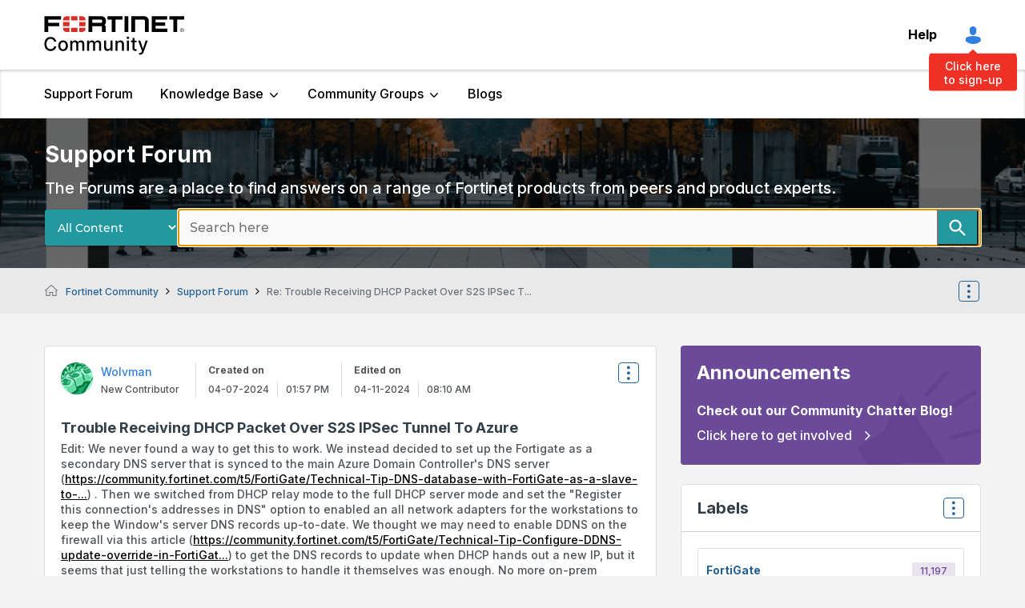

--- FILE ---
content_type: text/javascript;charset=UTF-8
request_url: https://community.fortinet.com/t5/scripts/D7F3CBF37378B60B1A9E58E66A6D94B8/lia-scripts-angularjsModules-min.js
body_size: 132723
content:
(function(d){d.module("li.directives.common.element-hook",[]).directive("liCommonElementHook",function(){return{restrict:"A",scope:{liCommonElementHook:"\x3d"},link:function(d,h){d.liCommonElementHook=h}}})})(window.LITHIUM&&LITHIUM.angular||angular);/*

 lodash 3.10.1 (Custom Build) lodash.com/license | Underscore.js 1.8.3 underscorejs.org/LICENSE
 Build: `lodash include="debounce,throttle,noConflict,escape,unescape,get,has,isEmpty,map,findKey,uniq,sortByOrder,reduce,flatten,toArray,keys,kebabCase,isEqual,difference,pluck,filter,values,min,max,set,find"`
*/
(function(d){var b="function"===typeof Symbol&&"symbol"===typeof Symbol.iterator?function(d){return typeof d}:function(d){return d&&"function"===typeof Symbol&&d.constructor===Symbol&&d!==Symbol.prototype?"symbol":typeof d};d.module("li.services.utils.lodash-utils",[]).factory("$liLodashUtils",["$window",function(d){(function(){function d(a,d,c){if(d!==d){a:{d=a.length;for(c+=-1;++c<d;){var e=a[c];if(e!==e){a=c;break a}}a=-1}return a}--c;for(e=a.length;++c<e;)if(a[c]===d)return c;return-1}function a(a){return null==
a?"":a+""}function c(a){return Pb[a]}function g(a){return Qb[a]}function e(a){return!!a&&"object"==("undefined"===typeof a?"undefined":b(a))}function k(a){return Rb[a]}function f(){}function q(a){var d=a?a.length:0;for(this.data={hash:vb(null),set:new wb};d--;)this.push(a[d])}function r(a,d){a=a.data;return("string"==typeof d||y(d)?a.set.has(d):a.hash[d])?0:-1}function u(a,d){var c=-1,e=a.length;for(d||(d=Array(e));++c<e;)d[c]=a[c];return d}function p(a,d){for(var c=-1,e=a.length;++c<e&&!1!==d(a[c],
c,a););return a}function m(a,d){for(var c=-1,e=a.length,b=-1,g=[];++c<e;){var f=a[c];d(f,c,a)&&(g[++b]=f)}return g}function h(a,d){for(var c=-1,e=a.length,b=Array(e);++c<e;)b[c]=d(a[c],c,a);return b}function w(a,d){for(var c=-1,e=a.length;++c<e;)if(d(a[c],c,a))return!0;return!1}function x(a,d){if(null==d)var c=a;else{c=Aa(d);a||(a={});for(var e=-1,b=c.length;++e<b;){var g=c[e];a[g]=d[g]}c=a}return c}function v(a,d,c){var e="undefined"===typeof a?"undefined":b(a);return"function"==e?d===Q?a:W(a,d,
c):null==a?cb:"object"==e?K(a):d===Q?xb(a):M(a,d)}function B(a,d,c,e,b,g,f){var k;if(c&&(k=b?c(a,e,b):c(a)),k!==Q)return k;if(!y(a))return a;if(e=ma(a)){if(k=ra(a),!d)return u(a,k)}else{var r=Ba.call(a),m=r==La;if(r!=xa&&r!=Ma&&(!m||b))return fa[r]?ca(a,r,d):b?a:{};if(db(a))return b?a:{};if(k=ua(m?{}:a),!d)return x(k,a)}g||(g=[]);f||(f=[]);for(b=g.length;b--;)if(g[b]==a)return f[b];return g.push(a),f.push(k),(e?p:H)(a,function(e,b){k[b]=B(e,d,c,b,a,g,f)}),k}function A(a,d,c,e){var b=e,g=b;return Na(a,
function(a,f,k){f=+d(a,f,k);(c(f,b)||f===e&&f===g)&&(b=f,g=a)}),g}function D(a,d){var c=[];return Na(a,function(a,e,b){d(a,e,b)&&c.push(a)}),c}function C(a,d,c,e){var b;return c(a,function(a,c,g){return d(a,c,g)?(b=e?c:a,!1):void 0}),b}function t(a,d,c,b){b||(b=[]);for(var g=-1,f=a.length;++g<f;){var k=a[g];if(e(k)&&ka(k)&&(c||ma(k)||Ca(k)))if(d)t(k,d,c,b);else for(var r=b,m=-1,p=k.length,q=r.length;++m<p;)r[q+m]=k[m];else c||(b[b.length]=k)}return b}function H(a,d){return Sb(a,d,Aa)}function N(a,
d,c){if(null!=a){a=ia(a);c!==Q&&c in a&&(d=[c]);c=0;for(var e=d.length;null!=a&&c<e;)a=ia(a)[d[c++]];return c&&c==e?a:Q}}function E(a,d,c,b,g,f){if(a===d)a=!0;else if(null==a||null==d||!y(a)&&!e(d))a=a!==a&&d!==d;else a:{var k=E,r=ma(a),m=ma(d),p=Ia,q=Ia;r||(p=Ba.call(a),p==Ma?p=xa:p!=xa&&(r=Ea(a)));m||(q=Ba.call(d),q==Ma?q=xa:q!=xa&&Ea(d));var u=p==xa&&!db(a);m=q==xa&&!db(d);q=p==q;if(!q||r||u)if(!b&&(p=u&&wa.call(a,"__wrapped__"),m=m&&wa.call(d,"__wrapped__"),p||m))a=k(p?a.value():a,m?d.value():
d,c,b,g,f);else if(q){g||(g=[]);f||(f=[]);for(p=g.length;p--;)if(g[p]==a){a=f[p]==d;break a}g.push(a);f.push(d);a=(r?da:la)(a,d,k,c,b,g,f);g.pop();f.pop()}else a=!1;else a=aa(a,d,p)}return a}function G(a,d){var c=d.length,e=c;if(null==a)return!e;for(a=ia(a);c--;){var b=d[c];if(b[2]?b[1]!==a[b[0]]:!(b[0]in a))return!1}for(;++c<e;){b=d[c];var g=b[0],f=a[g],k=b[1];if(b[2]){if(f===Q&&!(g in a))return!1}else if(b=Q,b===Q?!E(k,f,void 0,!0):!b)return!1}return!0}function J(a,d){var c=-1,b=ka(a)?Array(a.length):
[];return Na(a,function(a,e,g){b[++c]=d(a,e,g)}),b}function K(a){var d=Z(a);if(1==d.length&&d[0][2]){var c=d[0][0],b=d[0][1];return function(a){return null==a?!1:(a=ia(a),a[c]===b&&(b!==Q||c in a))}}return function(a){return G(a,d)}}function M(a,d){var c=ma(a),b=L(a)&&d===d&&!y(d),e=a+"";return a=ja(a),function(g){if(null==g)return!1;var f=e;if(g=ia(g),!(!c&&b||f in g)){if(g=1==a.length?g:N(g,U(a)),null==g)return!1;f=za(a);g=ia(g)}return g[f]===d?d!==Q||f in g:E(d,g[f],Q,!0)}}function I(a){return function(d){return null==
d?Q:ia(d)[a]}}function P(a){var d=a+"";return a=ja(a),function(c){return N(c,a,d)}}function O(a,d,c,b,e){return e(a,function(a,e,g){c=b?(b=!1,a):d(c,a,e,g)}),c}function U(a){var d=0,c=-1,b=-1,e=a.length;d=null==d?0:+d||0;0>d&&(d=-d>e?0:e+d);c=c===Q||c>e?e:+c||0;0>c&&(c+=e);e=d>c?0:c-d>>>0;d>>>=0;for(c=Array(e);++b<e;)c[b]=a[b+d];return c}function R(a,d){var c=a.length;for(a.sort(d);c--;)a[c]=a[c].c;return a}function ba(a,d,c){var e=V(),b=-1;return d=h(d,function(a){return e(a)}),a=J(a,function(a){return{a:h(d,
function(d){return d(a)}),b:++b,c:a}}),R(a,function(a,d){a:{var e=-1;for(var b=a.a,g=d.a,f=b.length,k=c.length;++e<f;){b:{var r=b[e];var m=g[e];if(r!==m){var p=null===r,q=r===Q,u=r===r,h=null===m,l=m===Q,w=m===m;if(r>m&&!h||!u||p&&!l&&w||q&&w){r=1;break b}if(r<m&&!p||!w||h&&!q&&u||l&&u){r=-1;break b}}r=0}if(r){if(e>=k){e=r;break a}e=c[e];e=r*("asc"===e||!0===e?1:-1);break a}}e=a.b-d.b}return e})}function W(a,d,c){if("function"!=typeof a)return cb;if(d===Q)return a;switch(c){case 1:return function(c){return a.call(d,
c)};case 3:return function(c,e,b){return a.call(d,c,e,b)};case 4:return function(c,e,b,g){return a.call(d,c,e,b,g)};case 5:return function(c,e,b,g,f){return a.call(d,c,e,b,g,f)}}return function(){return a.apply(d,arguments)}}function F(a){var d=new Tb(a.byteLength);return(new yb(d)).set(new yb(a)),d}function X(a,d){return function(c,e,b){if(b&&na(c,e,b)&&(e=Q),e=V(e,b,3),1==e.length){ma(c)||(c=null==c?[]:ka(c)?f.support.unindexedChars&&oa(c)?c.split(""):y(c)?c:Object(c):zb(c));b=c;for(var g=e,k=-1,
r=b.length,m=d,p=m;++k<r;){var q=b[k],u=+g(q);a(u,m)&&(m=u,p=q)}if(b=p,!c.length||b!==d)return b}return A(c,e,a,d)}}function da(a,d,c,e,b,g,f){var k=-1,r=a.length,m=d.length;if(r!=m&&(!b||m<=r))return!1;for(;++k<r;){var p=a[k];m=d[k];var q=e?e(b?m:p,b?p:m,k):Q;if(q!==Q){if(q)continue;return!1}if(b){if(!w(d,function(a){return p===a||c(p,a,e,b,g,f)}))return!1}else if(p!==m&&!c(p,m,e,b,g,f))return!1}return!0}function aa(a,d,c){switch(c){case Oa:case Pa:return+a==+d;case Qa:return a.name==d.name&&a.message==
d.message;case Ra:return a!=+a?d!=+d:a==+d;case Sa:case Fa:return a==d+""}return!1}function la(a,d,c,e,b,g,f){var k=Aa(a),r=k.length,m=Aa(d).length;if(r!=m&&!b)return!1;for(m=r;m--;){var p=k[m];if(!(b?p in d:wa.call(d,p)))return!1}for(var q=b;++m<r;){p=k[m];var u=a[p],h=d[p],l=e?e(b?h:u,b?u:h,p):Q;if(l===Q?!c(u,h,e,b,g,f):!l)return!1;q||(q="constructor"==p)}return q||(c=a.constructor,e=d.constructor,!(c!=e&&"constructor"in a&&"constructor"in d)||"function"==typeof c&&c instanceof c&&"function"==typeof e&&
e instanceof e)?!0:!1}function V(a,d,c){var e=f.callback||eb;e=e===eb?v:e;return c?e(a,d,c):e}function S(){var a=f.indexOf||sa;return a===sa?d:a}function Z(a){a=Ta(a);for(var d=a.length;d--;){var c=a[d][1];a[d][2]=c===c&&!y(c)}return a}function Y(a,d){a=null==a?Q:a[d];return Ga(a)?a:Q}function ra(a){var d=a.length,c=new a.constructor(d);return d&&"string"==typeof a[0]&&wa.call(a,"index")&&(c.index=a.index,c.input=a.input),c}function ua(a){return a=a.constructor,"function"==typeof a&&a instanceof a||
(a=Object),new a}function ca(a,d,c){var e=a.constructor;switch(d){case Ab:return F(a);case Oa:case Pa:return new e(+a);case fb:case gb:case hb:case ib:case jb:case kb:case lb:case mb:case nb:return e instanceof e&&(e=ya[d]),d=a.buffer,new e(c?F(d):d,a.byteOffset,a.length);case Ra:case Fa:return new e(a);case Sa:var b=new e(a.source,Ub.exec(a));b.lastIndex=a.lastIndex}return b}function ka(a){return null!=a&&pa(Bb(a))}function qa(a,d){return a="number"==typeof a||Vb.test(a)?+a:-1,d=null==d?Fb:d,-1<
a&&0==a%1&&a<d}function na(a,d,c){if(!y(c))return!1;var e="undefined"===typeof d?"undefined":b(d);return("number"==e?ka(c)&&qa(d,c.length):"string"==e&&d in c)?(d=c[d],a===a?a===d:d!==d):!1}function L(a,d){var c="undefined"===typeof a?"undefined":b(a);return"string"==c&&Wb.test(a)||"number"==c?!0:ma(a)?!1:!Xb.test(a)||null!=d&&a in ia(d)}function pa(a){return"number"==typeof a&&-1<a&&0==a%1&&a<=Fb}function ea(a){for(var d=Ua(a),c=d.length,e=c&&a.length,b=!!e&&pa(e)&&(ma(a)||Ca(a)||oa(a)),g=-1,f=[];++g<
c;){var k=d[g];(b&&qa(k,e)||wa.call(a,k))&&f.push(k)}return f}function ia(a){if(f.support.unindexedChars&&oa(a)){for(var d=-1,c=a.length,e=Object(a);++d<c;)e[d]=a.charAt(d);return e}return y(a)?a:Object(a)}function ja(d){if(ma(d))return d;var c=[];return a(d).replace(Yb,function(a,d,e,b){c.push(e?b.replace(Zb,"$1"):d||a)}),c}function sa(a,c,e){var b=a?a.length:0;if(!b)return-1;if("number"==typeof e)e=0>e?ob(b+e,0):e;else if(e){e=0;var g=a?a.length:e;if("number"!=typeof c||c!==c||g>$b){g=cb;e=g(c);
for(var f=0,k=a?a.length:0,m=e!==e,r=null===e,p=e===Q;f<k;){var q=ac((f+k)/2),u=g(a[q]),h=u!==Q,l=u===u;(m?l:r?l&&h&&null!=u:p?l&&h:null==u?0:u<e)?f=q+1:k=q}e=bc(k,cc)}else{for(;e<g;)f=e+g>>>1,k=a[f],k<c&&null!==k?e=f+1:g=f;e=g}return e<b&&(c===c?c===a[e]:a[e]!==a[e])?e:-1}return d(a,c,e||0)}function za(a){var d=a?a.length:0;return d?a[d-1]:Q}function pb(a,c,e,b){if(!a||!a.length)return[];null!=c&&"boolean"!=typeof c&&(b=e,e=na(a,c,b)?Q:c,c=!1);var g=V();if((null!=e||g!==v)&&(e=g(e,b,3)),c&&S()===
d){c=e;var f;e=-1;b=a.length;g=-1;for(var k=[];++e<b;){var m=a[e],p=c?c(m,e,a):m;e&&f===p||(f=p,k[++g]=m)}a=k}else{f=e;c=-1;e=S();b=a.length;m=(k=(g=e===d)&&b>=Ja)&&vb&&wb?new q(void 0):null;p=[];m?(e=r,g=!1):(k=!1,m=f?[]:p);a:for(;++c<b;){var u=a[c],h=f?f(u,c,a):u;if(g&&u===u){for(var l=m.length;l--;)if(m[l]===h)continue a;f&&m.push(h);p.push(u)}else 0>e(m,h,0)&&((f||k)&&m.push(h),p.push(u))}a=p}return a}function Va(a,d,c){var e=ma(a)?m:D;return d=V(d,c,3),e(a,d)}function Wa(a,d,c){var e=ma(a)?h:
J;return d=V(d,c,3),e(a,d)}function Xa(a,d,c){function e(d,c){c&&clearTimeout(c);m=u=h=Q;d&&(l=qb(),r=a.apply(q,k),u||m||(k=q=Q))}function b(){var a=d-(qb()-p);0>=a||a>d?e(h,m):u=setTimeout(b,a)}function g(){e(v,u)}function f(){if(k=arguments,p=qb(),q=this,h=v&&(u||!x),!1===w)var c=x&&!u;else{m||x||(l=p);var e=w-(p-l),f=0>=e||e>w;f?(m&&(m=clearTimeout(m)),l=p,r=a.apply(q,k)):m||(m=setTimeout(g,e))}return f&&u?u=clearTimeout(u):u||d===w||(u=setTimeout(b,d)),c&&(f=!0,r=a.apply(q,k)),!f||u||m||(k=q=
Q),r}var k,m,r,p,q,u,h,l=0,w=!1,v=!0;if("function"!=typeof a)throw new TypeError(Cb);if(d=0>d?0:+d||0,!0===c){var x=!0;v=!1}else y(c)&&(x=!!c.leading,w="maxWait"in c&&ob(+c.maxWait||0,d),v="trailing"in c?!!c.trailing:v);return f.cancel=function(){u&&clearTimeout(u);m&&clearTimeout(m);l=0;m=u=h=Q},f}function Ya(a,d){if("function"!=typeof a)throw new TypeError(Cb);return d=ob(d===Q?a.length-1:+d||0,0),function(){for(var c=arguments,e=-1,b=ob(c.length-d,0),g=Array(b);++e<b;)g[e]=c[d+e];switch(d){case 0:return a.call(this,
g);case 1:return a.call(this,c[0],g);case 2:return a.call(this,c[0],c[1],g)}b=Array(d+1);for(e=-1;++e<d;)b[e]=c[e];return b[d]=g,a.apply(this,b)}}function rb(a,d){return a>d}function Ca(a){return e(a)&&ka(a)&&wa.call(a,"callee")&&!sb.call(a,"callee")}function Za(a,d,c,e){return e=(c="function"==typeof c?W(c,e,3):Q)?c(a,d):Q,e===Q?E(a,d,c):!!e}function Da(a){return y(a)&&Ba.call(a)==La}function y(a){var d="undefined"===typeof a?"undefined":b(a);return!!a&&("object"==d||"function"==d)}function Ga(a){return null==
a?!1:Da(a)?Gb.test(Hb.call(a)):e(a)&&(db(a)?Gb:dc).test(a)}function oa(a){return"string"==typeof a||e(a)&&Ba.call(a)==Fa}function Ea(a){return e(a)&&pa(a.length)&&!!ha[Ba.call(a)]}function T(a,d){return a<d}function Ua(a){if(null==a)return[];y(a)||(a=Object(a));var d=a.length,c=f.support;d=d&&pa(d)&&(ma(a)||Ca(a)||oa(a))&&d||0;var e=a.constructor,b=-1;e=Da(e)&&e.prototype||Ka;for(var g=e===a,k=Array(d),m=0<d,r=c.enumErrorProps&&(a===tb||a instanceof Error),p=c.enumPrototypes&&Da(a);++b<d;)k[b]=b+
"";for(var q in a)p&&"prototype"==q||r&&("message"==q||"name"==q)||m&&qa(q,d)||"constructor"==q&&(g||!wa.call(a,q))||k.push(q);if(c.nonEnumShadows&&a!==Ka)for(d=a===ec?Fa:a===tb?Qa:Ba.call(a),c=va[d]||va[xa],d==xa&&(e=Ka),d=Db.length;d--;)q=Db[d],b=c[q],g&&b||(b?!wa.call(a,q):a[q]===e[q])||k.push(q);return k}function Ta(a){a=ia(a);for(var d=-1,c=Aa(a),e=c.length,b=Array(e);++d<e;){var g=c[d];b[d]=[g,a[g]]}return b}function zb(a){for(var d=Aa(a),c=-1,e=d.length,b=Array(e);++c<e;)b[c]=a[d[c]];return b}
function Ha(d){return(d=a(d))&&d.replace(fc,c).replace(gc,"")}function Ib(d,c,e){return e&&na(d,c,e)&&(c=Q),d=a(d),d.match(c||hc)||[]}function eb(a,d,c){return c&&na(a,d,c)&&(d=Q),e(a)?Jb(a):v(a,d)}function cb(a){return a}function Jb(a){return K(B(a,!0))}function xb(a){return L(a)?I(a):P(a)}var Q,Ja=200,Cb="Expected a function",Ma="[object Arguments]",Ia="[object Array]",Oa="[object Boolean]",Pa="[object Date]",Qa="[object Error]",La="[object Function]",Ra="[object Number]",xa="[object Object]",Sa=
"[object RegExp]",Fa="[object String]",Ab="[object ArrayBuffer]",fb="[object Float32Array]",gb="[object Float64Array]",hb="[object Int8Array]",ib="[object Int16Array]",jb="[object Int32Array]",kb="[object Uint8Array]",lb="[object Uint8ClampedArray]",mb="[object Uint16Array]",nb="[object Uint32Array]",Kb=/&(?:amp|lt|gt|quot|#39|#96);/g,Lb=/[&<>"'`]/g,ic=RegExp(Kb.source),jc=RegExp(Lb.source),Xb=/\.|\[(?:[^[\]]*|(["'])(?:(?!\1)[^\n\\]|\\.)*?\1)\]/,Wb=/^\w*$/,Yb=/[^.[\]]+|\[(?:(-?\d+(?:\.\d+)?)|(["'])((?:(?!\2)[^\n\\]|\\.)*?)\2)\]/g,
gc=/[\u0300-\u036f\ufe20-\ufe23]/g,Zb=/\\(\\)?/g,Ub=/\w*$/,dc=/^\[object .+?Constructor\]$/,Vb=/^\d+$/,fc=/[\xc0-\xd6\xd8-\xde\xdf-\xf6\xf8-\xff]/g,hc=/[A-Z\xc0-\xd6\xd8-\xde]+(?=[A-Z\xc0-\xd6\xd8-\xde][a-z\xdf-\xf6\xf8-\xff]+)|[A-Z\xc0-\xd6\xd8-\xde]?[a-z\xdf-\xf6\xf8-\xff]+|[A-Z\xc0-\xd6\xd8-\xde]+|[0-9]+/g,Db="constructor hasOwnProperty isPrototypeOf propertyIsEnumerable toLocaleString toString valueOf".split(" "),ha={};ha[fb]=ha[gb]=ha[hb]=ha[ib]=ha[jb]=ha[kb]=ha[lb]=ha[mb]=ha[nb]=!0;ha[Ma]=ha[Ia]=
ha[Ab]=ha[Oa]=ha[Pa]=ha[Qa]=ha[La]=ha["[object Map]"]=ha[Ra]=ha[xa]=ha[Sa]=ha["[object Set]"]=ha[Fa]=ha["[object WeakMap]"]=!1;var fa={};fa[Ma]=fa[Ia]=fa[Ab]=fa[Oa]=fa[Pa]=fa[fb]=fa[gb]=fa[hb]=fa[ib]=fa[jb]=fa[Ra]=fa[xa]=fa[Sa]=fa[Fa]=fa[kb]=fa[lb]=fa[mb]=fa[nb]=!0;fa[Qa]=fa[La]=fa["[object Map]"]=fa["[object Set]"]=fa["[object WeakMap]"]=!1;var Pb={"\u00c0":"A","\u00c1":"A","\u00c2":"A","\u00c3":"A","\u00c4":"A","\u00c5":"A","\u00e0":"a","\u00e1":"a","\u00e2":"a","\u00e3":"a","\u00e4":"a","\u00e5":"a",
"\u00c7":"C","\u00e7":"c","\u00d0":"D","\u00f0":"d","\u00c8":"E","\u00c9":"E","\u00ca":"E","\u00cb":"E","\u00e8":"e","\u00e9":"e","\u00ea":"e","\u00eb":"e","\u00cc":"I","\u00cd":"I","\u00ce":"I","\u00cf":"I","\u00ec":"i","\u00ed":"i","\u00ee":"i","\u00ef":"i","\u00d1":"N","\u00f1":"n","\u00d2":"O","\u00d3":"O","\u00d4":"O","\u00d5":"O","\u00d6":"O","\u00d8":"O","\u00f2":"o","\u00f3":"o","\u00f4":"o","\u00f5":"o","\u00f6":"o","\u00f8":"o","\u00d9":"U","\u00da":"U","\u00db":"U","\u00dc":"U","\u00f9":"u",
"\u00fa":"u","\u00fb":"u","\u00fc":"u","\u00dd":"Y","\u00fd":"y","\u00ff":"y","\u00c6":"Ae","\u00e6":"ae","\u00de":"Th","\u00fe":"th","\u00df":"ss"},Qb={"\x26":"\x26amp;","\x3c":"\x26lt;","\x3e":"\x26gt;",'"':"\x26quot;","'":"\x26#39;","`":"\x26#96;"},Rb={"\x26amp;":"\x26","\x26lt;":"\x3c","\x26gt;":"\x3e","\x26quot;":'"',"\x26#39;":"'","\x26#96;":"`"},ub={"function":!0,object:!0},$a=ub["undefined"===typeof exports?"undefined":b(exports)]&&exports&&!exports.nodeType&&exports,ab=ub["undefined"===typeof module?
"undefined":b(module)]&&module&&!module.nodeType&&module,kc=ub["undefined"===typeof self?"undefined":b(self)]&&self&&self.Object&&self,Mb=ub["undefined"===typeof window?"undefined":b(window)]&&window&&Object&&window,lc=ab&&ab.exports===$a&&$a,ta=$a&&ab&&"object"==("undefined"===typeof global?"undefined":b(global))&&global&&global.Object&&global||Mb!==(this&&this.window)&&Mb||kc||this,db=function(){try{Object("[object Object]")}catch(yc){return function(){return!1}}return function(a){return"function"!=
typeof a.toString&&"string"==typeof(a+"")}}(),mc=Array.prototype,tb=Error.prototype,Ka=Object.prototype,ec=String.prototype,Hb=Function.prototype.toString,wa=Ka.hasOwnProperty,Ba=Ka.toString,nc=ta._,Gb=RegExp("^"+Hb.call(wa).replace(/[\\^$.*+?()[\]{}|]/g,"\\$\x26").replace(/hasOwnProperty|(function).*?(?=\\\()| for .+?(?=\\\])/g,"$1.*?")+"$"),Tb=ta.ArrayBuffer,sb=Ka.propertyIsEnumerable,wb=Y(ta,"Set"),oc=mc.splice,yb=ta.Uint8Array,vb=Y(Object,"create"),ac=Math.floor,pc=Y(Array,"isArray"),Nb=Y(Object,
"keys"),ob=Math.max,bc=Math.min,qc=Y(Date,"now"),rc=Number.NEGATIVE_INFINITY,sc=Number.POSITIVE_INFINITY,cc=4294967294,$b=2147483647,Fb=9007199254740991,ya={};ya[fb]=ta.Float32Array;ya[gb]=ta.Float64Array;ya[hb]=ta.Int8Array;ya[ib]=ta.Int16Array;ya[jb]=ta.Int32Array;ya[kb]=yb;ya[lb]=ta.Uint8ClampedArray;ya[mb]=ta.Uint16Array;ya[nb]=ta.Uint32Array;var va={};va[Ia]=va[Pa]=va[Ra]={constructor:!0,toLocaleString:!0,toString:!0,valueOf:!0};va[Oa]=va[Fa]={constructor:!0,toString:!0,valueOf:!0};va[Qa]=va[La]=
va[Sa]={constructor:!0,toString:!0};va[xa]={constructor:!0};p(Db,function(a){for(var d in va)if(wa.call(va,d)){var c=va[d];c[a]=wa.call(c,a)}});var bb=f.support={};!function(a){function d(){this.x=a}var c={0:a,length:a},e=[];d.prototype={valueOf:a,y:a};for(var b in new d)e.push(b);bb.enumErrorProps=sb.call(tb,"message")||sb.call(tb,"name");bb.enumPrototypes=sb.call(d,"prototype");bb.nonEnumShadows=!/valueOf/.test(e);bb.spliceObjects=(oc.call(c,0,1),!c[0]);bb.unindexedChars="xx"!="x"+Object("x")[0]}(1,
0);var Na=function(a,d){return function(c,e){var b=c?Bb(c):0;if(!pa(b))return a(c,e);for(var g=d?b:-1,f=ia(c);(d?g--:++g<b)&&!1!==e(f[g],g,f););return c}}(H),Sb=function(a){return function(d,c,e){var b=ia(d);e=e(d);for(var g=e.length,f=a?g:-1;a?f--:++f<g;){var k=e[f];if(!1===c(b[k],k,b))break}return d}}(),Bb=I("length"),tc=Ya(function(a,c){if(e(a)&&ka(a)){c=t(c,!1,!0);var b=a?a.length:0,g=[];if(b){var f=-1,k=S(),m=k===d,p=m&&c.length>=Ja&&vb&&wb?new q(c):null,u=c.length;p&&(k=r,m=!1,c=p);a:for(;++f<
b;)if(p=a[f],m&&p===p){for(var h=u;h--;)if(c[h]===p)continue a;g.push(p)}else 0>k(c,p,0)&&g.push(p)}c=g}else c=[];return c}),Ob=function(a,d){return function(c,e,b){if(e=V(e,b,3),ma(c)){a:{b=c.length;for(var g=d?b:-1;d?g--:++g<b;)if(e(c[g],g,c)){e=g;break a}e=-1}return-1<e?c[e]:Q}return C(c,e,a)}}(Na),Eb=function(a,d){return function(c,e,b,g){var f=3>arguments.length;return"function"==typeof e&&g===Q&&ma(c)?a(c,e,b,f):O(c,V(e,g,4),b,f,d)}}(function(a,d,c,e){var b=-1,g=a.length;for(e&&g&&(c=a[++b]);++b<
g;)c=d(c,a[b],b,a);return c},Na),qb=qc||function(){return(new Date).getTime()},ma=pc||function(a){return e(a)&&pa(a.length)&&Ba.call(a)==Ia},uc=function(a){return function(d,c,e){return c=V(c,e,3),C(d,c,a,!0)}}(H),Aa=Nb?function(a){var d=null==a?Q:a.constructor;return"function"==typeof d&&d.prototype===a||("function"==typeof a?f.support.enumPrototypes:ka(a))?ea(a):y(a)?Nb(a):[]}:ea,vc=function(a){return function(d){var c=-1;d=Ib(Ha(d));for(var e=d.length,b="";++c<e;)b=a(b,d[c],c);return b}}(function(a,
d,c){return a+(c?"-":"")+d.toLowerCase()}),wc=X(rb,rc),xc=X(T,sc);q.prototype.push=function(a){var d=this.data;"string"==typeof a||y(a)?d.set.add(a):d.hash[a]=!0};f.callback=eb;f.debounce=Xa;f.difference=tc;f.filter=Va;f.flatten=function(a,d,c){var e=a?a.length:0;return c&&na(a,d,c)&&(d=!1),e?t(a,d):[]};f.keys=Aa;f.keysIn=Ua;f.map=Wa;f.matches=Jb;f.pairs=Ta;f.pluck=function(a,d){return Wa(a,xb(d))};f.property=xb;f.restParam=Ya;f.set=function(a,d,c){if(null==a)return a;var e=d+"";d=null!=a[e]||L(d,
a)?[e]:ja(d);e=-1;for(var b=d.length,g=b-1,f=a;null!=f&&++e<b;){var k=d[e];y(f)&&(e==g?f[k]=c:null==f[k]&&(f[k]=qa(d[e+1])?[]:{}));f=f[k]}return a};f.sortByOrder=function(a,d,c,e){return null==a?[]:(e&&na(d,c,e)&&(c=Q),ma(d)||(d=null==d?[]:[d]),ma(c)||(c=null==c?[]:[c]),ba(a,d,c))};f.throttle=function(a,d,c){var e=!0,b=!0;if("function"!=typeof a)throw new TypeError(Cb);return!1===c?e=!1:y(c)&&(e="leading"in c?!!c.leading:e,b="trailing"in c?!!c.trailing:b),Xa(a,d,{leading:e,maxWait:+d,trailing:b})};
f.toArray=function(a){var d=a?Bb(a):0;return pa(d)?d?f.support.unindexedChars&&oa(a)?a.split(""):u(a):[]:zb(a)};f.uniq=pb;f.values=zb;f.collect=Wa;f.iteratee=eb;f.select=Va;f.unique=pb;f.deburr=Ha;f.escape=function(d){return(d=a(d))&&jc.test(d)?d.replace(Lb,g):d};f.find=Ob;f.findKey=uc;f.get=function(a,d,c){return a=null==a?Q:N(a,ja(d),d+""),a===Q?c:a};f.gt=rb;f.has=function(a,d){if(null==a)return!1;var c=wa.call(a,d);if(!c&&!L(d)){if(d=ja(d),a=1==d.length?a:N(a,U(d)),null==a)return!1;d=za(d);c=wa.call(a,
d)}return c||pa(a.length)&&qa(d,a.length)&&(ma(a)||Ca(a)||oa(a))};f.identity=cb;f.indexOf=sa;f.isArguments=Ca;f.isArray=ma;f.isEmpty=function(a){return null==a?!0:ka(a)&&(ma(a)||oa(a)||Ca(a)||e(a)&&Da(a.splice))?!a.length:!Aa(a).length};f.isEqual=Za;f.isFunction=Da;f.isNative=Ga;f.isObject=y;f.isString=oa;f.isTypedArray=Ea;f.kebabCase=vc;f.last=za;f.lt=T;f.max=wc;f.min=xc;f.noConflict=function(){return ta._=nc,this};f.now=qb;f.reduce=Eb;f.unescape=function(d){return(d=a(d))&&ic.test(d)?d.replace(Kb,
k):d};f.words=Ib;f.eq=Za;f.detect=Ob;f.foldl=Eb;f.inject=Eb;f.VERSION="3.10.1";"function"==typeof define&&"object"==b(define.amd)&&define.amd?(ta._=f,define(function(){return f})):$a&&ab?lc?(ab.exports=f)._=f:$a._=f:ta._=f}).call(this);d=d._.noConflict();return{debounce:d.debounce,throttle:d.throttle,noConflict:d.noConflict,escape:d.escape,unescape:d.unescape,get:d.get,set:d.set,has:d.has,isEmpty:d.isEmpty,map:d.map,findKey:d.findKey,find:d.find,uniq:d.uniq,sortByOrder:d.sortByOrder,reduce:d.reduce,
flatten:d.flatten,toArray:d.toArray,keys:d.keys,kebabCase:d.kebabCase,isEqual:d.isEqual,difference:d.difference,pluck:d.pluck,filter:d.filter,values:d.values,min:d.min,max:d.max}}])})(window.LITHIUM&&LITHIUM.angular||angular);(function(d){d.module("li.services.community.context-manager",["li.services.utils.lodash-utils"]).factory("$liContextManager",["$liLodashUtils","$window",function(b,h){function l(a){return"nodeType"===a?"type":a.replace(/([A-Z])/g,function(a){return"_"+a.toLowerCase()})}function a(c){if(void 0===c)return{};if(d.isObject(c)){if(d.isDate(c))return new Date(c);if(d.isArray(c))return c.map(function(d){return a(d)});var e={},b;for(b in c){var g=l(b);e[g]=a(c[b]);"type"===g&&(e[g]=e[g].toLowerCase())}return e}return c}
var c=b.get(h,"LITHIUM.CommunityJsonObject",{}),g,e,k,f,q,r,u,p,m,z,w,x;return{community:function(){g||(g=a(c.Community));return g},server:function(){e||(e=a(c.Server));return e},config:function(){k||(k=a(c.Config));return k},validation:function(){f||(f=a(c.Validation));return f},coreNode:function(){q||(q=a(c.CoreNode));return q},page:function(){u||(u=a(c.Page));return u},currentUser:function(){r||(r=a(c.User),delete r.settings);return r},currentUserSettings:function(){p||(p=a(c.User&&c.User.settings));
return p},currentUserPolicies:function(){m||(m=a(c.User&&c.User.policies));return m},topLevelNode:function(){z||(z=a(c.TopLevelNode));return z},nodeContainer:function(){w||(w=a(c.NodeContainer));return w},seo:function(){x||(x=a(c.Seo));return x}}}])})(window.LITHIUM&&LITHIUM.angular||angular);(function(d,b){function h(a,d){d=d||{};b.forEach(d,function(a,c){delete d[c]});for(var c in a)!a.hasOwnProperty(c)||"$"===c.charAt(0)&&"$"===c.charAt(1)||(d[c]=a[c]);return d}var l=b.$$minErr("$resource"),a=/^(\.[a-zA-Z_$@][0-9a-zA-Z_$@]*)+$/;b.module("ngResource",["ng"]).info({angularVersion:"1.9.1"}).provider("$resource",function(){var d=/^https?:\/\/\[[^\]]*][^/]*/,g=this;this.defaults={stripTrailingSlashes:!0,cancellable:!1,actions:{get:{method:"GET"},save:{method:"POST"},query:{method:"GET",
isArray:!0},remove:{method:"DELETE"},"delete":{method:"DELETE"}}};this.$get=["$http","$log","$q","$timeout",function(c,k,f,q){function e(a,d){this.template=a;this.defaults=m({},g.defaults,d);this.urlParams={}}var u=b.noop,p=b.forEach,m=b.extend,z=b.copy,w=b.isArray,x=b.isDefined,v=b.isFunction,B=b.isNumber,A=b.$$encodeUriQuery,D=b.$$encodeUriSegment;e.prototype={setUrlParams:function(a,c,e){var b=this,g=e||b.template,f,k,m="",r=b.urlParams=Object.create(null);p(g.split(/\W/),function(a){if("hasOwnProperty"===
a)throw l("badname");!/^\d+$/.test(a)&&a&&(new RegExp("(^|[^\\\\]):"+a+"(\\W|$)")).test(g)&&(r[a]={isQueryParamValue:(new RegExp("\\?.*\x3d:"+a+"(?:\\W|$)")).test(g)})});g=g.replace(/\\:/g,":");g=g.replace(d,function(a){m=a;return""});c=c||{};p(b.urlParams,function(a,d){f=c.hasOwnProperty(d)?c[d]:b.defaults[d];x(f)&&null!==f?(k=a.isQueryParamValue?A(f,!0):D(f),g=g.replace(new RegExp(":"+d+"(\\W|$)","g"),function(a,d){return k+d})):g=g.replace(new RegExp("(/?):"+d+"(\\W|$)","g"),function(a,d,c){return"/"===
c.charAt(0)?c:d+c})});b.defaults.stripTrailingSlashes&&(g=g.replace(/(^|[^/])\/+$/,"$1")||"/");g=g.replace(/\/\.(?=\w+($|\?))/,".");a.url=m+g.replace(/\/(\\|%5C)\./,"/.");p(c,function(d,c){b.urlParams[c]||(a.params=a.params||{},a.params[c]=d)})}};return function(d,r,D,A){function t(d,c){var e={};c=m({},r,c);p(c,function(c,g){v(c)&&(c=c(d));if(c&&c.charAt&&"@"===c.charAt(0)){var f=d;c=c.substr(1);if(null==c||""===c||"hasOwnProperty"===c||!a.test("."+c))throw l("badmember",c);c=c.split(".");for(var k=
0,m=c.length;k<m&&b.isDefined(f);k++){var r=c[k];f=null!==f?f[r]:void 0}}else f=c;e[g]=f});return e}function C(a){return a.resource}function H(a){h(a||{},this)}var N=new e(d,A);D=m({},g.defaults.actions,D);H.prototype.toJSON=function(){var a=m({},this);delete a.$promise;delete a.$resolved;delete a.$cancelRequest;return a};p(D,function(a,d){var e=!0===a.hasBody||!1!==a.hasBody&&/^(POST|PUT|PATCH)$/i.test(a.method),b=a.timeout,g=x(a.cancellable)?a.cancellable:N.defaults.cancellable;b&&!B(b)&&(k.debug("ngResource:\n  Only numeric values are allowed as `timeout`.\n  Promises are not supported in $resource, because the same value would be used for multiple requests. If you are looking for a way to cancel requests, you should use the `cancellable` option."),
delete a.timeout,b=null);H[d]=function(k,r,x,B){function D(a){ea.catch(u);null!==W&&W.resolve(a)}var A={};switch(arguments.length){case 4:var U=B;var F=x;case 3:case 2:if(v(r)){if(v(k)){F=k;U=r;break}F=r;U=x}else{A=k;var O=r;F=x;break}case 1:v(k)?F=k:e?O=k:A=k;break;case 0:break;default:throw l("badargs",arguments.length);}var R=this instanceof H,G=R?O:a.isArray?[]:new H(O),P={},E=a.interceptor&&a.interceptor.request||void 0,J=a.interceptor&&a.interceptor.requestError||void 0,K=a.interceptor&&a.interceptor.response||
C,I=a.interceptor&&a.interceptor.responseError||f.reject,ba=F?function(a){F(a,M.headers,M.status,M.statusText)}:void 0;U=U||void 0;var W,L,M;p(a,function(a,d){switch(d){default:P[d]=z(a);case "params":case "isArray":case "interceptor":case "cancellable":}});!R&&g&&(W=f.defer(),P.timeout=W.promise,b&&(L=q(W.resolve,b)));e&&(P.data=O);N.setUrlParams(P,m({},t(O,a.params||{}),A),a.url);var ea=f.resolve(P).then(E).catch(J).then(c);ea=ea.then(function(c){var e=c.data;if(e){if(w(e)!==!!a.isArray)throw l("badcfg",
d,a.isArray?"array":"object",w(e)?"array":"object",P.method,P.url);if(a.isArray)G.length=0,p(e,function(a){"object"===typeof a?G.push(new H(a)):G.push(a)});else{var b=G.$promise;h(e,G);G.$promise=b}}c.resource=G;M=c;return K(c)},function(a){a.resource=G;M=a;return I(a)});ea=ea["finally"](function(){G.$resolved=!0;!R&&g&&(G.$cancelRequest=u,q.cancel(L),W=L=P.timeout=null)});ea.then(ba,U);return R?ea:(G.$promise=ea,G.$resolved=!1,g&&(G.$cancelRequest=D),G)};H.prototype["$"+d]=function(a,c,e){v(a)&&
(e=c,c=a,a={});a=H[d].call(this,a,this,c,e);return a.$promise||a}});return H}}]})})(window,window.angular);(function(d){d.module("li.services.rest.rest-manager",["li.services.community.context-manager","ngResource"]).config(["$sceDelegateProvider",function(d){d.resourceUrlWhitelist(["**"])}]).factory("$liRestManagerRetryInterceptor",["$q","$injector","$log","$timeout",function(d,h,l,a){return{responseError:function(c){l.error("$http error",c);if(500<=c.status&&5>c.config.retry)c.config.retry++,l.debug("Retry $http call attempt ["+c.config.retry+"]",c),a(function(){return h.get("$http")(c.config)},500);
else return d.reject(c)}}}]).config(["$httpProvider",function(d){d.interceptors.push("$liRestManagerRetryInterceptor")}]).constant("$liRestManagerConfig",{status:{NOT_FOUND:404,FORBIDDEN:403}}).factory("$liRestManager",["$http","$resource","$q","$liContextManager",function(b,h,l,a){function c(d){return a.server().community_prefix+"/api/2.0"+d}b.defaults.headers.common["Application-Identifier"]=a.server().device_mode;b.defaults.headers.common["Application-Version"]="2.0.0";b.defaults.headers.get=b.defaults.headers.get?
b.defaults.headers.get:{};b.defaults.headers.get["If-Modified-Since"]=(new Date(0)).toUTCString();return{request:function(a,e,k,f,q,r){var g={};d.forEach(e,function(d,c){-1!==a.indexOf(":"+c)?a=a.replace(":"+c,d):g[c]=d});return b({url:c(a),params:g,data:k||null,method:f||"get",cache:q,retry:void 0!==r?r:0,headers:{"Content-Type":"application/json"}}).then(function(a){return a&&a.data?a.data:l.reject(a)})},getFullyQualifiedUrl:c}}])})(window.LITHIUM&&LITHIUM.angular||angular);(function(d){d.module("li.services.events.event-manager",["li.services.rest.rest-manager"]).factory("$liEventManager",["$liRestManager","$document",function(b,h){var l={"media-view":{payload:{mediaId:"id",mediaName:"title",mediaType:"type"},context:{messageId:"id"}}},a=h[0];return{sendEvent:function(a,g,e){var c=Object.create(l[a].payload||{}),f;for(f in c)c[f]=g[c[f]];if(void 0!==e&&null!==e){g=Object.create(l[a].context||{});for(var q in g)g[q]=e[g[q]];d.extend(c,g)}return b.request("/internal/analytics",
{},{analytics_event:{type:a,id:-1,data:c,version:"3.0"}},"post",!1)},emitNativeEvent:function(d,b,e){var c=a.createEvent("CustomEvent");e=e?e:a;c.initCustomEvent(d,!0,!0,b);e.dispatchEvent(c)},KeyCodes:{TAB:9,ENTER:13,LEFT:37,UP:38,RIGHT:39,DOWN:40,ESC:27,f:102},stop:function(a){a.preventDefault();a.stopPropagation()}}}])})(window.LITHIUM&&LITHIUM.angular||angular);(function(d){d.module("li.directives.common.trap-focus",["li.services.events.event-manager"]).directive("liCommonTrapFocus",["$liEventManager","$timeout",function(d,h){return{restrict:"A",link:function(b,a,c){var g=document.activeElement,e=null;h(function(){function b(){var d=a[0].querySelectorAll('a[href], area[href], input:not([disabled]), select:not([disabled]), textarea:not([disabled]), button:not([disabled]), [tabindex]:not([tabindex\x3d"-1"])');return Array.prototype.slice.call(d).filter(function(a){var d;
a:{for(d=a;d;){if(d.getAttribute&&"true"===d.getAttribute("aria-hidden")){d=!0;break a}d=d.parentNode}d=!1}if(d)return!1;d=a.getBoundingClientRect();a=window.getComputedStyle(a);a="hidden"!==a.visibility&&"none"!==a.display;return 0<d.width&&0<d.height&&a})}var g=b(),q=g[0],r=g[g.length-1],u=c.liCommonTrapFocus;q&&q.focus();e=function(d){var c=a[0];c&&c.contains&&!c.contains(d.target)&&(u&&(g=b(),q=g[0]),q&&q.focus&&q.focus())};document.addEventListener("focusin",e,!0);a.on("keydown",function(a){var c=
a.keyCode||a.which;if(u){g=b();var e=g.length-1;q=g[0];r=g[e]}c===d.KeyCodes.TAB&&(a.preventDefault(),c=g.indexOf(document.activeElement),-1===c?(a.shiftKey?r:q).focus():(a=a.shiftKey?c-1:c+1,0>a&&(a=g.length-1),a>=g.length&&(a=0),g[a].focus()))})},0);b.$on("$destroy",function(){e&&(document.removeEventListener("focusin",e,!0),e=null);g.focus()})}}}])})(window.LITHIUM&&LITHIUM.angular||angular);(function(d){d.module("li.services.utils.param-utils",["li.services.utils.lodash-utils"]).factory("$liParamUtils",["$liLodashUtils","$log",function(b,h){return{validateParams:function(l,a,c){var g=!0;d.forEach(c,function(c){var e;var f={allowNull:!0,allowUndefined:!1,allowEmpty:!0};d.isObject(c)?f=d.extend({},f,c):f.paramName=c;var q=a[f.paramName];f.allowNull||null!==q||(e=" cannot be null.");f.allowUndefined&&d.isUndefined(q)&&f.hasOwnProperty("defaultValue")&&(a[f.paramName]=f.defaultValue,h.debug("Param ["+
f.paramName+"], was set to the default value ["+f.defaultValue+"] for directive ["+l+"]."),q=a[f.paramName]);!f.allowUndefined&&d.isUndefined(q)&&(e=" cannot be undefined.");!f.allowEmpty&&b.isEmpty(q)&&(e=" cannot be empty.");d.isFunction(f.validate)&&!f.validate(q)&&(e=" is not an allowed value.");e?(c="error",g=!1):(c="debug",e=" is valid.");h[c]("Required param ["+f.paramName+"], with value ["+d.toJson(q)+"], for directive ["+l+"]"+e)});return g},typeTemplate:'\x3cng-include src\x3d"templateUrl()"\x3e\x3c/ng-include\x3e',
initTypeTemplate:function(d,a,c,b){d.templateUrl=function(){var d=c?c:b;return a+(d?"."+d:"")+".tpl.html"}}}}])})(window.LITHIUM&&LITHIUM.angular||angular);(function(d,b){function h(a,d,g){l.directive(a,["$parse","$swipe",function(c,k){return function(e,q,r){function f(a){if(!m)return!1;var c=Math.abs(a.y-m.y);a=(a.x-m.x)*d;return h&&75>c&&0<a&&30<a&&.3>c/a}var p=c(r[a]),m,h,l=["touch"];b.isDefined(r.ngSwipeDisableMouse)||l.push("mouse");k.bind(q,{start:function(a,d){m=a;h=!0},cancel:function(a){h=!1},end:function(a,d){f(a)&&e.$apply(function(){q.triggerHandler(g);p(e,{$event:d})})}},l)}}])}var l=b.module("ngTouch",[]);l.info({angularVersion:"1.9.1"});
l.factory("$swipe",[function(){function a(a){a=a.originalEvent||a;var d=a.touches&&a.touches.length?a.touches:[a];a=a.changedTouches&&a.changedTouches[0]||d[0];return{x:a.clientX,y:a.clientY}}function d(a,d){var c=[];b.forEach(a,function(a){(a=g[a][d])&&c.push(a)});return c.join(" ")}var g={mouse:{start:"mousedown",move:"mousemove",end:"mouseup"},touch:{start:"touchstart",move:"touchmove",end:"touchend",cancel:"touchcancel"},pointer:{start:"pointerdown",move:"pointermove",end:"pointerup",cancel:"pointercancel"}};
return{bind:function(c,b,g){var e,f,k,p,m=!1;g=g||["mouse","touch","pointer"];c.on(d(g,"start"),function(d){k=a(d);m=!0;f=e=0;p=k;b.start&&b.start(k,d)});var h=d(g,"cancel");if(h)c.on(h,function(a){m=!1;b.cancel&&b.cancel(a)});c.on(d(g,"move"),function(d){if(m&&k){var c=a(d);e+=Math.abs(c.x-p.x);f+=Math.abs(c.y-p.y);p=c;10>e&&10>f||(f>e?(m=!1,b.cancel&&b.cancel(d)):(d.preventDefault(),b.move&&b.move(c,d)))}});c.on(d(g,"end"),function(d){m&&(m=!1,b.end&&b.end(a(d),d))})}}}]);h("ngSwipeLeft",-1,"swipeleft");
h("ngSwipeRight",1,"swiperight")})(window,window.angular);(function(d){d.module("li.directives.common.slide-menu",["li.directives.common.element-hook","li.directives.common.trap-focus","li.services.utils.param-utils","li.services.events.event-manager","ngTouch"]).constant("liSlideMenuConfig",{directions:["left","top","right","bottom"],events:{scrollTop:"LITHIUM:slide-menu:scroll-top",toggleMenu:"LITHIUM:slide-menu:toggle-menu",onToggle:"LITHIUM:slide-menu:on-toggle"}}).directive("liCommonSlideMenu",["$log","$timeout","$document","$liParamUtils","liSlideMenuConfig",
"$liEventManager",function(b,h,l,a,c,g){return{restrict:"AE",transclude:!0,templateUrl:"common/slide-menu/slide-menu.tpl.html",scope:{direction:"@liDirection",triggerElement:"\x3d",liSlideMenuClass:"\x3d",swipeToClose:"\x3dliSwipeToClose"},link:function(e,b){function f(a){(a.keyCode||a.which)===g.KeyCodes.ESC&&(e.toggleMenu(),e.$apply())}var k;b.removeAttr("style");if(a.validateParams("liCommonSlideMenu",e,[{paramName:"direction",allowUndefined:!0,defaultValue:"left",validate:function(a){return-1<
c.directions.indexOf(a)}}])){e.showMenu=!1;e.addClass=!1;switch(e.direction){case "top":case "bottom":e.orientation="horizontal";break;default:e.orientation="vertical"}e.$watch("triggerElement",function(){if(e.triggerElement)e.triggerElement.on("click",function(a){e.toggleMenu();e.$apply();a.preventDefault()})});e.toggleMenu=function(){var a=d.element(l[0].body);e.showMenu?(e.addClass=!1,h(function(){e.showMenu=!1},400),a.removeClass("lia-slide-menu-open"),a.off("keyup",f),e.$broadcast(c.events.onToggle,
!e.showMenu)):(e.showMenu=!0,h(function(){e.addClass=!0;e.$broadcast(c.events.onToggle,e.showMenu)}),a.addClass("lia-slide-menu-open"),a.on("keyup",f))};e.$on(c.events.scrollTop,function(){k=k||b[0].querySelector(".lia-slide-menu-content");k.scrollTop=0});e.$on(c.events.toggleMenu,function(){e.toggleMenu()});e.swipeToggleMenu=function(a){e.swipeToClose&&a===e.direction&&e.toggleMenu()}}}}}])})(window.LITHIUM&&LITHIUM.angular||angular);(function(d){d.module("li.services.community.navigation-manager",["li.services.community.context-manager","li.services.rest.rest-manager","li.services.utils.lodash-utils"]).factory("$liNavigationManager",["$q","$cacheFactory","$liContextManager","$liRestManager","$liLodashUtils",function(b,h,l,a,c){function g(d){var c=l.config()["navigation.manager.community.structure.limit"];isNaN(c)&&(c=1E3);c={nodes:{fields:"id title view_href parent.id node_type conversation_style".split(" "),constraints:[{hidden:!1}],
sorts:["position asc"],limit:c}};"category"===d.type&&d.id&&c.nodes.constraints.push({"ancestors.id":d.type+":"+d.id});return a.request("/search",{},c,"POST",q)}function e(){d.forEach(q.info().keys,function(a){try{var d=JSON.parse(a)}catch(m){q.remove(a)}d&&(void 0===d.commid?q.remove(a):d.commid===l.community().id&&d.uid===l.currentUser().id&&(d.ts!==l.server().node_change_time_stamp||d.msts!==l.server().membership_change_time_stamp)&&q.remove(a))})}var k,f,q=h("liNavigationCache",{storageMode:"localStorage"}),
r;return{getStructure:function(){var a=l.topLevelNode(),p=JSON.stringify({ts:l.server().node_change_time_stamp,msts:l.server().membership_change_time_stamp,uid:l.currentUser().id,nid:a.id,commid:l.community().id,internal:2});e();void 0===f&&(f=a.id);if(a.id===f&&void 0!==k)return b.when(k);if(q.get(p))return b.when(q.get(p));var m="category"===a.type;return void 0!==r?r:r=g(a).then(function(e){var b=m?a:l.community();m||(b.type="community");var g={};g[b.id]=b;var f=[],r=[];d.forEach(c.get(e,"data.items",
[]),function(a){var c={};d.extend(c,a,{id:a.id.replace(a.node_type+":",""),type:a.node_type,parent_category:void 0!==a.parent&&void 0!==a.parent.id?{id:a.parent.id.split(":")[1],type:a.parent.id.split(":")[0]}:{}});delete c.parent;delete c.node_type;"category"===c.type?f.push(c):("board"===c.type||"grouphub"===c.type)&&r.push(c)});f.map(function(a){var c={};d.extend(c,a);g[c.id]?d.extend(g[c.id],c):g[c.id]=c;void 0===c.parent_category.id&&(c.parent_category.id=b.id);g[c.parent_category.id]?(a=g[c.parent_category.id],
void 0===a.descendant_categories&&(a.descendant_categories={items:[]}),a.descendant_categories.items.push(c)):(a={id:c.parent_category.id,descendant_categories:{items:[c]}},g[c.parent_category.id]=a)});r.map(function(a){void 0===a.parent_category.id&&(a.parent_category.id=b.id);if(void 0!==g[a.parent_category.id]){var d=a.type+"s";void 0===g[a.parent_category.id][d]&&(g[a.parent_category.id][d]={items:[]});g[a.parent_category.id][d].items.push(a)}});k=[];d.forEach(g,function(a){k.push(a)});q.put(p,
k);return k})},getRootLevelNodeId:function(){return f}}}])})(window.LITHIUM&&LITHIUM.angular||angular);(function(d){function b(a){function c(a,d){try{localStorage.setItem(a,d)}catch(f){var c=f&&(22===f.code||1014===f.code&&"NS_ERROR_DOM_QUOTA_REACHED"===f.name)?!0:!1;c&&(localStorage.clear(),localStorage.setItem(a,d))}}return function(b,e){function g(a){var d=f();if(e&&d.length>=e.capacity)for(var c=0;c<d.length;c++){var b=d[c];if(void 0===m.get(b)&&(u(b),!a))break}}function f(){var a=localStorage.getItem(b+"::keys");if(null===a)return[];try{return JSON.parse(a)}catch(x){return a.split(",")}}function q(a){var d=
b+"::keys";0===a.length?localStorage.removeItem(d):c(d,JSON.stringify(a))}function r(a){a=localStorage.getItem(b+"::key::"+a);return(a=d.fromJson(a))&&a.value}function u(a){var d=f(),c=d.indexOf(a);-1<c&&(d.splice(c,1),q(d));localStorage.removeItem(b+"::key::"+a)}function p(){var a=f();d.forEach(a,function(a){localStorage.removeItem(b+"::key::"+a)});localStorage.removeItem(b+"::keys")}var m=a(b,e);if(!h())return m;var l=f();d.forEach(l,function(a){m.put(a,r(a))});g(!0);return{put:function(a,e){if(!d.isUndefined(e)){var k=
m.put(a,e);if(!d.isUndefined(a)){var r=b+"::key::"+a;null===e?u(a):(c(r,d.toJson({value:e})),e=f(),-1===e.indexOf(a)&&(e.push(a),q(e)))}g();return k}},get:m.get,remove:function(a){u(a);m.remove(a)},removeAll:function(){p();m.removeAll()},destroy:m.destroy,info:function(){var a=m.info();a.keys=f();return a}}}}function h(){try{return localStorage.setItem("a","a"),localStorage.removeItem("a"),!0}catch(a){return!1}}function l(a){a.decorator("$cacheFactory",["$delegate",function(a){var d=function(d,c){return c&&
"localStorage"===c.storageMode&&h()?b(a)(d,c):a(d,c)};d.get=a.get;d.info=a.info;return d}])}b.$inject=["$cacheFactory"];l.$inject=["$provide"];d.module("li.services.cache.localstorage-cache-manager",[]).factory("$liLocalstorageCacheManager",b).config(l)})(window.LITHIUM&&LITHIUM.angular||angular);/*
 angular-translate - v2.18.1 - 2018-05-19

 Copyright (c) 2018 The angular-translate team, Pascal Precht; Licensed MIT
*/
!function(d,b){"function"==typeof define&&define.amd?define([],function(){return b()}):"object"==typeof module&&module.exports?module.exports=b():b()}(0,function(){function d(a){var d=a.storageKey(),c=a.storage(),e=function(){var e=a.preferredLanguage();angular.isString(e)?a.use(e):c.put(d,a.use())};e.displayName="fallbackFromIncorrectStorageValue";c?c.get(d)?a.use(c.get(d)).catch(e):e():angular.isString(a.preferredLanguage())&&a.use(a.preferredLanguage())}function b(a,d,c,e){var b,g,f,k,m,r,q,p,
u,h,l,E,G,J,K,M,I={},P=[],O=a,U=[],R="translate-cloak",ba=!1,W=!1,F=".",X=!1,da=!1,aa=0,la=!0,V="default",S={default:function(a){return(a||"").split("-").join("_")},java:function(a){a=(a||"").split("-").join("_");var d=a.split("_");return 1<d.length?d[0].toLowerCase()+"_"+d[1].toUpperCase():a},bcp47:function(a){a=(a||"").split("_").join("-");var d=a.split("-");switch(d.length){case 1:d[0]=d[0].toLowerCase();break;case 2:d[0]=d[0].toLowerCase();4===d[1].length?d[1]=d[1].charAt(0).toUpperCase()+d[1].slice(1).toLowerCase():
d[1]=d[1].toUpperCase();break;case 3:d[0]=d[0].toLowerCase();d[1]=d[1].charAt(0).toUpperCase()+d[1].slice(1).toLowerCase();d[2]=d[2].toUpperCase();break;default:return a}return d.join("-")},"iso639-1":function(a){return(a||"").split("_").join("-").split("-")[0].toLowerCase()}},Z=function(){if(angular.isFunction(e.getLocale))return e.getLocale();var a,c,b=d.$get().navigator,g=["language","browserLanguage","systemLanguage","userLanguage"];if(angular.isArray(b.languages))for(a=0;a<b.languages.length;a++)if((c=
b.languages[a])&&c.length)return c;for(a=0;a<g.length;a++)if((c=b[g[a]])&&c.length)return c;return null};Z.displayName="angular-translate/service: getFirstBrowserLanguage";var Y=function(){var a=Z()||"";return S[V]&&(a=S[V](a)),a};Y.displayName="angular-translate/service: getLocale";var ra=function(a,d){for(var c=0,e=a.length;c<e;c++)if(a[c]===d)return c;return-1},ua=function(){return this.toString().replace(/^\s+|\s+$/g,"")},ca=function(a){return angular.isString(a)?a.toLowerCase():a},ka=function(a){if(a){for(var d,
c=[],e=ca(a),b=0,f=P.length;b<f;b++)c.push(ca(P[b]));if(-1<(b=ra(c,e)))return P[b];if(g)for(var k in g)if(g.hasOwnProperty(k)&&(e=!1,b=Object.prototype.hasOwnProperty.call(g,k)&&ca(k)===ca(a),"*"===k.slice(-1)&&(e=ca(k.slice(0,-1))===ca(a.slice(0,k.length-1))),(b||e)&&(d=g[k],-1<ra(c,ca(d)))))return d;a=a.split("_");return 1<a.length&&-1<ra(c,ca(a[0]))?a[0]:void 0}},qa=function(a,d){if(!a&&!d)return I;if(a&&!d){if(angular.isString(a))return I[a]}else angular.isObject(I[a])||(I[a]={}),angular.extend(I[a],
na(d));return this};this.translations=qa;this.cloakClassName=function(a){return a?(R=a,this):R};this.nestedObjectDelimeter=function(a){return a?(F=a,this):F};var na=function(a,d,c,e){var b,g,f;for(b in d||(d=[]),c||(c={}),a)Object.prototype.hasOwnProperty.call(a,b)&&(f=a[b],angular.isObject(f)?na(f,d.concat(b),c,b):(g=d.length?""+d.join(F)+F+b:b,d.length&&b===e&&(c[""+d.join(F)]="@:"+g),c[g]=f));return c};na.displayName="flatObject";this.addInterpolation=function(a){return U.push(a),this};this.useMessageFormatInterpolation=
function(){return this.useInterpolation("$translateMessageFormatInterpolation")};this.useInterpolation=function(a){return h=a,this};this.useSanitizeValueStrategy=function(a){return c.useStrategy(a),this};this.preferredLanguage=function(a){return a?(a&&(b=a),this):b};this.translationNotFoundIndicator=function(a){return this.translationNotFoundIndicatorLeft(a),this.translationNotFoundIndicatorRight(a),this};this.translationNotFoundIndicatorLeft=function(a){return a?(G=a,this):G};this.translationNotFoundIndicatorRight=
function(a){return a?(J=a,this):J};this.fallbackLanguage=function(a){return L(a),this};var L=function(a){return a?(angular.isString(a)?(k=!0,f=[a]):angular.isArray(a)&&(k=!1,f=a),angular.isString(b)&&0>ra(f,b)&&f.push(b),this):k?f[0]:f};this.use=function(a){if(a){if(!I[a]&&!l)throw Error("$translateProvider couldn't find translationTable for langKey: '"+a+"'");return m=a,this}return m};this.resolveClientLocale=function(){return Y()};var pa=function(a){return a?(O=a,this):p?p+O:O};this.storageKey=
pa;this.useUrlLoader=function(a,d){return this.useLoader("$translateUrlLoader",angular.extend({url:a},d))};this.useStaticFilesLoader=function(a){return this.useLoader("$translateStaticFilesLoader",a)};this.useLoader=function(a,d){return l=a,E=d||{},this};this.useLocalStorage=function(){return this.useStorage("$translateLocalStorage")};this.useCookieStorage=function(){return this.useStorage("$translateCookieStorage")};this.useStorage=function(a){return q=a,this};this.storagePrefix=function(a){return a?
(p=a,this):a};this.useMissingTranslationHandlerLog=function(){return this.useMissingTranslationHandler("$translateMissingTranslationHandlerLog")};this.useMissingTranslationHandler=function(a){return u=a,this};this.usePostCompiling=function(a){return ba=!!a,this};this.forceAsyncReload=function(a){return W=!!a,this};this.uniformLanguageTag=function(a){return a?angular.isString(a)&&(a={standard:a}):a={},V=a.standard,this};this.determinePreferredLanguage=function(a){a=a&&angular.isFunction(a)?a():Y();
return b=P.length&&ka(a)||a,this};this.registerAvailableLanguageKeys=function(a,d){return a?(P=a,d&&(g=d),this):P};this.useLoaderCache=function(a){return!1===a?K=void 0:!0===a?K=!0:void 0===a?K="$translationCache":a&&(K=a),this};this.directivePriority=function(a){return void 0===a?aa:(aa=a,this)};this.statefulFilter=function(a){return void 0===a?la:(la=a,this)};this.postProcess=function(a){return M=a||void 0,this};this.keepContent=function(a){return da=!!a,this};this.$get=["$log","$injector","$rootScope",
"$q",function(a,d,c,e){var g,p,v,w=d.get(h||"$translateDefaultInterpolation"),t=!1,x={},z={},B=function(a,d,c,k,r,u){!m&&b&&(m=b);var h=r&&r!==m?ka(r)||r:m;if(r&&ca(r),angular.isArray(a))return function(a){for(var b={},g=[],f=function(a){var g=e.defer(),f=function(d){b[a]=d;g.resolve([a,d])};return B(a,d,c,k,r,u).then(f,f),g.promise},m=0,q=a.length;m<q;m++)g.push(f(a[m]));return e.all(g).then(function(){return b})}(a);var l=e.defer();a&&(a=ua.apply(a));var v=function(){var a=z[h]||z[b];if(p=0,q&&
!a){var d=g.get(O);if(a=z[d],f&&f.length)p=0===ra(f,d)?1:0,0>ra(f,b)&&f.push(b)}return a}();if(v){var t=function(){r||(h=m);Ta(a,d,c,k,h,u).then(l.resolve,l.reject)};t.displayName="promiseResolved";v.finally(t).catch(angular.noop)}else Ta(a,d,c,k,h,u).then(l.resolve,l.reject);return l.promise},C=function(a){return G&&(a=[G,a].join(" ")),J&&(a=[a,J].join(" ")),a},H=function(a){m=a;q&&g.put(B.storageKey(),m);c.$emit("$translateChangeSuccess",{language:a});w.setLocale(m);var d=function(a,d){x[d].setLocale(m)};
d.displayName="eachInterpolatorLocaleSetter";angular.forEach(x,d);c.$emit("$translateChangeEnd",{language:a})},D=function(a){if(!a)throw"No language key specified for loading.";var b=e.defer();c.$emit("$translateLoadingStart",{language:a});t=!0;var g=K;"string"==typeof g&&(g=d.get(g));g=angular.extend({},E,{key:a,$http:angular.extend({},{cache:g},E.$http)});var f=function(d){var e={};c.$emit("$translateLoadingSuccess",{language:a});angular.isArray(d)?angular.forEach(d,function(a){angular.extend(e,
na(a))}):angular.extend(e,na(d));t=!1;b.resolve({key:a,table:e});c.$emit("$translateLoadingEnd",{language:a})};f.displayName="onLoaderSuccess";var k=function(a){c.$emit("$translateLoadingError",{language:a});b.reject(a);c.$emit("$translateLoadingEnd",{language:a})};return k.displayName="onLoaderError",d.get(l)(g).then(f,k),b.promise};if(q&&(!(g=d.get(q)).get||!g.put))throw Error("Couldn't use storage '"+q+"', missing get() or put() method!");U.length&&(a=function(a){a=d.get(a);a.setLocale(b||m);x[a.getInterpolationIdentifier()]=
a},a.displayName="interpolationFactoryAdder",angular.forEach(U,a));var A=function(a,d,c,b,g){var f=e.defer(),k=function(e){if(Object.prototype.hasOwnProperty.call(e,d)&&null!==e[d]){b.setLocale(a);var k=e[d];"@:"===k.substr(0,2)?A(a,k.substr(2),c,b,g).then(f.resolve,f.reject):(k=b.interpolate(e[d],c,"service",g,d),k=Ha(d,e[d],k,c,a),f.resolve(k));b.setLocale(m)}else f.reject()};return k.displayName="fallbackTranslationResolver",function(a){var d=e.defer();if(Object.prototype.hasOwnProperty.call(I,
a))d.resolve(I[a]);else if(z[a]){var c=function(a){qa(a.key,a.table);d.resolve(a.table)};c.displayName="translationTableResolver";z[a].then(c,d.reject)}else d.reject();return d.promise}(a).then(k,f.reject),f.promise},N=function(a,d,c,e,b){var g,f=I[a];if(f&&Object.prototype.hasOwnProperty.call(f,d)&&null!==f[d]){if(e.setLocale(a),g=e.interpolate(f[d],c,"filter",b,d),g=Ha(d,f[d],g,c,a,b),!angular.isString(g)&&angular.isFunction(g.$$unwrapTrustedValue)){if(d=g.$$unwrapTrustedValue(),"@:"===d.substr(0,
2))return N(a,d.substr(2),c,e,b)}else if("@:"===g.substr(0,2))return N(a,g.substr(2),c,e,b);e.setLocale(m)}return g},V=function(a,c,e,b){return u?d.get(u)(a,m,c,e,b):a},S=function(a,d,c,b,g,k){var m=e.defer();if(a<f.length)A(f[a],d,c,b,k).then(function(a){m.resolve(a)},function(){return S(a+1,d,c,b,g,k).then(m.resolve,m.reject)});else if(g)m.resolve(g);else{var r=V(d,c,g);u&&r?m.resolve(r):m.reject(C(d))}return m.promise},Ua=function(a,d,c,e,b){var g;a<f.length&&((g=N(f[a],d,c,e,b))||""===g||(g=Ua(a+
1,d,c,e)));return g},Ta=function(a,d,c,b,g,k){var m=e.defer(),r=g?I[g]:I,q=c?x[c]:w;if(r&&Object.prototype.hasOwnProperty.call(r,a)&&null!==r[a])r=r[a],"@:"===r.substr(0,2)?B(r.substr(2),d,c,b,g,k).then(m.resolve,m.reject):(c=q.interpolate(r,d,"service",k,a),c=Ha(a,r,c,d,g),m.resolve(c));else{var h;u&&!t&&(h=V(a,d,b));g&&f&&f.length?S(0<v?v:p,a,d,q,b,k).then(function(a){m.resolve(a)},function(a){m.reject(C(a))}):u&&!t&&h?b?m.resolve(b):m.resolve(h):b?m.resolve(b):m.reject(C(a))}return m.promise},
Z=function(a,d,c,e,b){var g,k=e?I[e]:I,m=w;if(x&&Object.prototype.hasOwnProperty.call(x,c)&&(m=x[c]),k&&Object.prototype.hasOwnProperty.call(k,a)&&null!==k[a])k=k[a],"@:"===k.substr(0,2)?g=Z(k.substr(2),d,c,e,b):(g=m.interpolate(k,d,"filter",b,a),g=Ha(a,k,g,d,e,b));else{var r;u&&!t&&(r=V(a,d,b));g=e&&f&&f.length?Ua((p=0)<v?v:p,a,d,m,b):u&&!t&&r?r:C(a)}return g},Ha=function(a,c,e,b,g,f){var k=M;return k&&("string"==typeof k&&(k=d.get(k)),k)?k(a,c,e,b,g,f):e},ca=function(a){I[a]||!l||z[a]||(z[a]=D(a).then(function(a){return qa(a.key,
a.table),a}))};B.preferredLanguage=function(a){return a&&a&&(b=a),b};B.cloakClassName=function(){return R};B.nestedObjectDelimeter=function(){return F};B.fallbackLanguage=function(a){if(null!=a){if(L(a),l&&f&&f.length){a=0;for(var d=f.length;a<d;a++)z[f[a]]||(z[f[a]]=D(f[a]))}B.use(B.use())}return k?f[0]:f};B.useFallbackLanguage=function(a){null!=a&&(a?(a=ra(f,a),-1<a&&(v=a)):v=0)};B.proposedLanguage=function(){return r};B.storage=function(){return g};B.negotiateLocale=ka;B.use=function(a){if(!a)return m;
var d=e.defer();d.promise.then(null,angular.noop);c.$emit("$translateChangeStart",{language:a});var b=ka(a);return 0<P.length&&!b?e.reject(a):(b&&(a=b),r=a,!W&&I[a]||!l||z[a]?z[a]?z[a].then(function(a){return r===a.key&&H(a.key),d.resolve(a.key),a},function(a){return!m&&f&&0<f.length&&f[0]!==a?B.use(f[0]).then(d.resolve,d.reject):d.reject(a)}):(d.resolve(a),H(a)):(z[a]=D(a).then(function(c){return qa(c.key,c.table),d.resolve(c.key),r===a&&H(c.key),c},function(a){return c.$emit("$translateChangeError",
{language:a}),d.reject(a),c.$emit("$translateChangeEnd",{language:a}),e.reject(a)}),z[a].finally(function(){var d;r===(d=a)&&(r=void 0);z[d]=void 0}).catch(angular.noop)),d.promise)};B.resolveClientLocale=function(){return Y()};B.storageKey=function(){return pa()};B.isPostCompilingEnabled=function(){return ba};B.isForceAsyncReloadEnabled=function(){return W};B.isKeepContent=function(){return da};B.refresh=function(a){function d(a){var d=D(a);return(z[a]=d).then(function(d){I[a]={};qa(a,d.table);g[a]=
!0},angular.noop),d}if(!l)throw Error("Couldn't refresh translation table, no loader registered!");c.$emit("$translateRefreshStart",{language:a});var b=e.defer(),g={};if(b.promise.then(function(){for(var a in I)I.hasOwnProperty(a)&&(a in g||delete I[a]);m&&H(m)},angular.noop).finally(function(){c.$emit("$translateRefreshEnd",{language:a})}),a)I[a]?d(a).then(b.resolve,b.reject):b.reject();else{var k=f&&f.slice()||[];m&&-1===k.indexOf(m)&&k.push(m);e.all(k.map(d)).then(b.resolve,b.reject)}return b.promise};
B.instant=function(a,d,c,e,g){var k=e&&e!==m?ka(e)||e:m;if(null===a||angular.isUndefined(a))return a;if(e&&ca(e),angular.isArray(a)){k={};for(var r=0,q=a.length;r<q;r++)k[a[r]]=B.instant(a[r],d,c,e,g);return k}if(angular.isString(a)&&1>a.length)return a;a&&(a=ua.apply(a));e=[];b&&e.push(b);k&&e.push(k);f&&f.length&&(e=e.concat(f));for(var p=0,h=e.length;p<h;p++){var l=e[p];if(I[l]&&void 0!==I[l][a]&&(r=Z(a,d,c,k,g)),void 0!==r)break}r||""===r||(G||J?r=C(a):(r=w.interpolate(a,d,"filter",g),u&&!t&&
(q=V(a,d,g)),u&&!t&&q&&(r=q)));return r};B.versionInfo=function(){return"2.18.1"};B.loaderCache=function(){return K};B.directivePriority=function(){return aa};B.statefulFilter=function(){return la};B.isReady=function(){return X};var ea=e.defer();ea.promise.then(function(){X=!0});B.onReady=function(a){var d=e.defer();return angular.isFunction(a)&&d.promise.then(a),X?d.resolve():ea.promise.then(d.resolve),d.promise};B.getAvailableLanguageKeys=function(){return 0<P.length?P:null};B.getTranslationTable=
function(a){return(a=a||B.use())&&I[a]?angular.copy(I[a]):null};var ia=c.$on("$translateReady",function(){ea.resolve();ia();ia=null}),ja=c.$on("$translateChangeEnd",function(){ea.resolve();ja();ja=null});if(l){if(angular.equals(I,{})&&B.use()&&B.use(B.use()),f&&f.length){a=function(a){return qa(a.key,a.table),c.$emit("$translateChangeEnd",{language:a.key}),a};for(var sa=0,Q=f.length;sa<Q;sa++){var Ja=f[sa];!W&&I[Ja]||(z[Ja]=D(Ja).then(a))}}}else c.$emit("$translateReady",{language:B.use()});return B}]}
function h(a,d){var c={};return c.setLocale=function(a){a},c.getInterpolationIdentifier=function(){return"default"},c.useSanitizeValueStrategy=function(a){return d.useStrategy(a),this},c.interpolate=function(c,e,b,g,f){var k;return e=e||{},e=d.sanitize(e,"params",g,b),angular.isNumber(c)?k=""+c:angular.isString(c)?(k=a(c)(e),k=d.sanitize(k,"text",g,b)):k="",k},c}function l(a,d,c,e,b){var g=function(a){return angular.isString(a)?a.toLowerCase():a};return{restrict:"AE",scope:!0,priority:a.directivePriority(),
compile:function(f,k){var m=k.translateValues?k.translateValues:void 0,r=k.translateInterpolation?k.translateInterpolation:void 0,q=k.translateSanitizeStrategy?k.translateSanitizeStrategy:void 0,p=f[0].outerHTML.match(/translate-value-+/i),u="^(.*)("+d.startSymbol()+".*"+d.endSymbol()+")(.*)",h="^(.*)"+d.startSymbol()+"(.*)"+d.endSymbol()+"(.*)";return function(f,l,v){f.interpolateParams={};f.preText="";f.postText="";f.translateNamespace=function X(a){if(a.translateNamespace)return a.translateNamespace;
if(a.$parent)return X(a.$parent)}(f);var t={},w=function(a){if(angular.isFunction(w._unwatchOld)&&(w._unwatchOld(),w._unwatchOld=void 0),angular.equals(a,"")||!angular.isDefined(a)){a=function(){return this.toString().replace(/^\s+|\s+$/g,"")}.apply(l.text());var c=a.match(u);angular.isArray(c)?(f.preText=c[1],f.postText=c[3],t.translate=d(c[2])(f.$parent),a=a.match(h),angular.isArray(a)&&a[2]&&a[2].length&&(w._unwatchOld=f.$watch(a[2],function(a){t.translate=a;H()}))):t.translate=a||void 0}else t.translate=
a;H()},x=function(a){v.$observe(a,function(d){t[a]=d;H()})};!function(a,d,c){if(d.translateValues&&angular.extend(a,e(d.translateValues)(f.$parent)),p)for(var b in c)Object.prototype.hasOwnProperty.call(d,b)&&"translateValue"===b.substr(0,14)&&"translateValues"!==b&&(a[g(b.substr(14,1))+b.substr(15)]=c[b])}(f.interpolateParams,v,k);var z=!0,B;for(B in v.$observe("translate",function(a){void 0===a?w(""):""===a&&z||(t.translate=a,H());z=!1}),v)v.hasOwnProperty(B)&&"translateAttr"===B.substr(0,13)&&
13<B.length&&x(B);if(v.$observe("translateDefault",function(a){f.defaultText=a;H()}),q&&v.$observe("translateSanitizeStrategy",function(a){f.sanitizeStrategy=e(a)(f.$parent);H()}),m&&v.$observe("translateValues",function(a){a&&f.$parent.$watch(function(){angular.extend(f.interpolateParams,e(a)(f.$parent))})}),p){x=function(a){v.$observe(a,function(d){var c=g(a.substr(14,1))+a.substr(15);f.interpolateParams[c]=d})};for(var C in v)Object.prototype.hasOwnProperty.call(v,C)&&"translateValue"===C.substr(0,
14)&&"translateValues"!==C&&x(C)}var H=function(){for(var a in t)t.hasOwnProperty(a)&&void 0!==t[a]&&D(a,t[a],f,f.interpolateParams,f.defaultText,f.translateNamespace)},D=function(d,c,e,b,g,f){c?(f&&"."===c.charAt(0)&&(c=f+c),a(c,b,r,g,e.translateLanguage,e.sanitizeStrategy).then(function(a){A(a,e,!0,d)},function(a){A(a,e,!1,d)})):A(c,e,!1,d)},A=function(d,e,b,g){(b||void 0!==e.defaultText&&(d=e.defaultText),"translate"===g)?((b||!b&&!a.isKeepContent()&&void 0===v.translateKeepContent)&&l.empty().append(e.preText+
d+e.postText),d=a.isPostCompilingEnabled(),g=(b=void 0!==k.translateCompile)&&"false"!==k.translateCompile,(d&&!b||g)&&c(l.contents())(e)):(e=v.$attr[g],"data-"===e.substr(0,5)&&(e=e.substr(5)),e=e.substr(15),l.attr(e,d))};(m||p||v.translateDefault)&&f.$watch("interpolateParams",H,!0);f.$on("translateLanguageChanged",H);C=b.$on("$translateChangeSuccess",H);l.text().length?v.translate?w(v.translate):w(""):v.translate&&w(v.translate);H();f.$on("$destroy",C)}}}}function a(a,d){return{restrict:"A",priority:a.directivePriority(),
link:function(e,b,g){var f,k,m,r={},q=function(){angular.forEach(f,function(d,c){d&&(r[c]=!0,e.translateNamespace&&"."===d.charAt(0)&&(d=e.translateNamespace+d),a(d,k,g.translateInterpolation,void 0,e.translateLanguage,m).then(function(a){b.attr(c,a)},function(a){b.attr(c,a)}))});angular.forEach(r,function(a,d){f[d]||(b.removeAttr(d),delete r[d])})};c(e,g.translateAttr,function(a){f=a},q);c(e,g.translateValues,function(a){k=a},q);c(e,g.translateSanitizeStrategy,function(a){m=a},q);g.translateValues&&
e.$watch(g.translateValues,q,!0);e.$on("translateLanguageChanged",q);var p=d.$on("$translateChangeSuccess",q);q();e.$on("$destroy",p)}}}function c(a,d,c,e){d&&("::"===d.substr(0,2)?d=d.substr(2):a.$watch(d,function(a){c(a);e()},!0),c(a.$eval(d)))}function g(a,d){return{compile:function(c){var e=function(d){d.addClass(a.cloakClassName())};return e(c),function(c,b,g){var f=function(d){d.removeClass(a.cloakClassName())}.bind(this,b),k=e.bind(this,b);g.translateCloak&&g.translateCloak.length?(g.$observe("translateCloak",
function(d){a(d).then(f,k)}),d.$on("$translateChangeSuccess",function(){a(g.translateCloak).then(f,k)})):a.onReady(f)}}}}function e(){return{restrict:"A",scope:!0,compile:function(){return{pre:function(a,d,c){a.translateNamespace=function w(a){if(a.translateNamespace)return a.translateNamespace;if(a.$parent)return w(a.$parent)}(a);a.translateNamespace&&"."===c.translateNamespace.charAt(0)?a.translateNamespace+=c.translateNamespace:a.translateNamespace=c.translateNamespace}}}}}function k(){return{restrict:"A",
scope:!0,compile:function(){return function(a,d,c){c.$observe("translateLanguage",function(d){a.translateLanguage=d});a.$watch("translateLanguage",function(){a.$broadcast("translateLanguageChanged")})}}}}function f(a,d){var c=function(c,e,b,g){if(!angular.isObject(e)){var f=this||{__SCOPE_IS_NOT_AVAILABLE:"More info at https://github.com/angular/angular.js/commit/8863b9d04c722b278fa93c5d66ad1e578ad6eb1f"};e=a(e)(f)}return d.instant(c,e,b,g)};return d.statefulFilter()&&(c.$stateful=!0),c}function q(a){return a("translations")}
return d.$inject=["$translate"],b.$inject=["$STORAGE_KEY","$windowProvider","$translateSanitizationProvider","pascalprechtTranslateOverrider"],h.$inject=["$interpolate","$translateSanitization"],l.$inject=["$translate","$interpolate","$compile","$parse","$rootScope"],a.$inject=["$translate","$rootScope"],g.$inject=["$translate","$rootScope"],f.$inject=["$parse","$translate"],q.$inject=["$cacheFactory"],angular.module("pascalprecht.translate",["ng"]).run(d),d.displayName="runTranslate",angular.module("pascalprecht.translate").provider("$translateSanitization",
function(){var a,d,c,e=null,b=!1,g=!1;(c={sanitize:function(a,d){return"text"===d&&(a=k(a)),a},escape:function(a,d){return"text"===d&&(a=f(a)),a},sanitizeParameters:function(a,d){return"params"===d&&(a=h(a,k)),a},escapeParameters:function(a,d){return"params"===d&&(a=h(a,f)),a},sce:function(a,d,c){return"text"===d?a=q(a):"params"===d&&"filter"!==c&&(a=h(a,f)),a},sceParameters:function(a,d){return"params"===d&&(a=h(a,q)),a}}).escaped=c.escapeParameters;this.addStrategy=function(a,d){return c[a]=d,this};
this.removeStrategy=function(a){return delete c[a],this};this.useStrategy=function(a){return b=!0,e=a,this};this.$get=["$injector","$log",function(f,k){var m,r={};return f.has("$sanitize")&&(a=f.get("$sanitize")),f.has("$sce")&&(d=f.get("$sce")),{useStrategy:(m=this,function(a){m.useStrategy(a)}),sanitize:function(a,d,m,q){if(e||b||g||(k.warn("pascalprecht.translate.$translateSanitization: No sanitization strategy has been configured. This can have serious security implications. See http://angular-translate.github.io/docs/#/guide/19_security for details."),
g=!0),m||null===m||(m=e),!m)return a;q||(q="service");var p,h;m=angular.isArray(m)?m:[m];return p=a,h=q,angular.forEach(m,function(a){if(angular.isFunction(a))p=a(p,d,h);else if(angular.isFunction(c[a]))p=c[a](p,d,h);else{if(!angular.isString(c[a]))throw Error("pascalprecht.translate.$translateSanitization: Unknown sanitization strategy: '"+a+"'");if(!r[c[a]])try{r[c[a]]=f.get(c[a])}catch(P){throw r[c[a]]=function(){},Error("pascalprecht.translate.$translateSanitization: Unknown sanitization strategy: '"+
a+"'");}p=r[c[a]](p,d,h)}}),p}}}];var f=function(a){var d=angular.element("\x3cdiv\x3e\x3c/div\x3e");return d.text(a),d.html()},k=function(d){if(!a)throw Error("pascalprecht.translate.$translateSanitization: Error cannot find $sanitize service. Either include the ngSanitize module (https://docs.angularjs.org/api/ngSanitize) or use a sanitization strategy which does not depend on $sanitize, such as 'escape'.");return a(d)},q=function(a){if(!d)throw Error("pascalprecht.translate.$translateSanitization: Error cannot find $sce service.");
return d.trustAsHtml(a)},h=function(a,d,c){if(angular.isDate(a))return a;if(angular.isObject(a)){var e=angular.isArray(a)?[]:{};if(c){if(-1<c.indexOf(a))throw Error("pascalprecht.translate.$translateSanitization: Error cannot interpolate parameter due recursive object");}else c=[];return c.push(a),angular.forEach(a,function(a,b){angular.isFunction(a)||(e[b]=h(a,d,c))}),c.splice(-1,1),e}return angular.isNumber(a)?a:!0===a||!1===a?a:angular.isUndefined(a)||null===a?a:d(a)}}),angular.module("pascalprecht.translate").constant("pascalprechtTranslateOverrider",
{}).provider("$translate",b),b.displayName="displayName",angular.module("pascalprecht.translate").factory("$translateDefaultInterpolation",h),h.displayName="$translateDefaultInterpolation",angular.module("pascalprecht.translate").constant("$STORAGE_KEY","NG_TRANSLATE_LANG_KEY"),angular.module("pascalprecht.translate").directive("translate",l),l.displayName="translateDirective",angular.module("pascalprecht.translate").directive("translateAttr",a),a.displayName="translateAttrDirective",angular.module("pascalprecht.translate").directive("translateCloak",
g),g.displayName="translateCloakDirective",angular.module("pascalprecht.translate").directive("translateNamespace",e),e.displayName="translateNamespaceDirective",angular.module("pascalprecht.translate").directive("translateLanguage",k),k.displayName="translateLanguageDirective",angular.module("pascalprecht.translate").filter("translate",f),f.displayName="translateFilterFactory",angular.module("pascalprecht.translate").factory("$translationCache",q),q.displayName="$translationCache","pascalprecht.translate"});/*
 2012-2016 Alex Sexton, Eemeli Aro, and Contributors
 @license To use or fork, MIT. To contribute back, Dojo CLA
*/
(function(d){"object"===typeof exports&&"undefined"!==typeof module?module.exports=d():"function"===typeof define&&define.amd?define([],d):("undefined"!==typeof window?window:"undefined"!==typeof global?global:"undefined"!==typeof self?self:this).MessageFormat=d()})(function(){return function a(b,h,l){function c(e,f){if(!h[e]){if(!b[e]){var k="function"==typeof require&&require;if(!f&&k)return k(e,!0);if(g)return g(e,!0);f=Error("Cannot find module '"+e+"'");throw f.code="MODULE_NOT_FOUND",f;}f=h[e]=
{exports:{}};b[e][0].call(f.exports,function(a){var g=b[e][1][a];return c(g?g:a)},f,f.exports,a,b,h,l)}return h[e].exports}for(var g="function"==typeof require&&require,e=0;e<l.length;e++)c(l[e]);return c}({1:[function(b,h,l){function a(a){this.mf=a;this.lc=null;this.locales={};this.runtime={};this.formatters={}}var c=b("reserved-words"),g=b("messageformat-parser").parse;h.exports=a;a.propname=function(a,c){if(/^[A-Z_$][0-9A-Z_$]*$/i.test(a)&&0>"break continue delete else for function if in new return this typeof var void while with case catch default do finally instanceof switch throw try".split(" ").indexOf(a))return c?
c+"."+a:a;a=JSON.stringify(a);return c?c+"["+a+"]":a};a.funcname=function(a){a=a.trim().replace(/\W+/g,"_");return c.check(a,"es2015",!0)||/^\d/.test(a)?"_"+a:a};a.bidiMarkText=function(a,c){c=JSON.stringify(/^ar|^ckb|^fa|^he|^ks($|[^bfh])|^lrc|^mzn|^pa-Arab|^ps|^ug|^ur|^uz-Arab|^yi/.test(c)?"\u200f":"\u200e");return c+" + "+a+" + "+c};a.prototype.cases=function(c,b){var e=!0,g=c.cases.map(function(c){"other"===c.key&&(e=!1);var g=c.tokens.map(function(a){return this.token(a,b)},this);return a.propname(c.key)+
": "+(g.join(" + ")||'""')},this);if(e)throw Error("No 'other' form found in "+JSON.stringify(c));return"{ "+g.join(", ")+" }"};a.prototype.token=function(c,b){if("string"==typeof c)return JSON.stringify(c);var e=[a.propname(c.arg,"d")];switch(c.type){case "argument":return this.mf.bidiSupport?a.bidiMarkText(e[0],this.lc):e[0];case "select":var g="select";e.push(this.cases(c,this.mf.strictNumberSign?null:b));this.runtime.select=!0;break;case "selectordinal":g="plural";e.push(0,a.funcname(this.lc),
this.cases(c,c),1);this.locales[this.lc]=!0;this.runtime.plural=!0;break;case "plural":g="plural";e.push(c.offset||0,a.funcname(this.lc),this.cases(c,c));this.locales[this.lc]=!0;this.runtime.plural=!0;break;case "function":this.mf.intlSupport&&!(c.key in this.mf.fmt)&&c.key in this.mf.constructor.formatters&&(b=this.mf.constructor.formatters[c.key],this.mf.fmt[c.key]="function"==typeof b(this.mf)?b(this.mf):b);if(!this.mf.fmt[c.key])throw Error("Formatting function "+JSON.stringify(c.key)+" not found!");
e.push(JSON.stringify(this.lc));if(c.params)switch(c.params.length){case 0:break;case 1:e.push(JSON.stringify(c.params[0]));break;default:e.push(JSON.stringify(c.params))}g=a.propname(c.key,"fmt");this.formatters[c.key]=!0;break;case "octothorpe":if(!b)return'"#"';g="number";e=[a.propname(b.arg,"d"),JSON.stringify(b.arg)];b.offset&&e.push(b.offset);this.runtime.number=!0}if(!g)throw Error("Parser error for token "+JSON.stringify(c));return g+"("+e.join(", ")+")"};a.prototype.compile=function(a,c,
b){if("object"!=typeof a)return this.lc=c,"function(d) { return "+(g(a,b[c]||{cardinal:[],ordinal:[]}).map(function(a){return this.token(a)},this).join(" + ")||'""')+"; }";var e={},f;for(f in a){var k=b.hasOwnProperty(f)?f:c;e[f]=this.compile(a[f],k,b)}return e}},{"messageformat-parser":8,"reserved-words":10}],2:[function(b,h,l){function a(a,c){for(var e=b("make-plural/plurals"),g=b("make-plural/pluralCategories"),f=a;f;f=f.replace(/[-_]?[^-_]*$/,"")){var k=e[f];if(k)return a=c?{cardinal:[],ordinal:[]}:
g[f]||{},c=function(){return k.apply(this,arguments)},c.toString=function(){return k.toString()},c.cardinal=a.cardinal,c.ordinal=a.ordinal,c}throw Error("Localisation function not found for locale "+JSON.stringify(a));}function c(c){this.pluralFuncs={};if(c)if("string"==typeof c)this.pluralFuncs[c]=a(c);else if(Array.isArray(c))c.forEach(function(c){this.pluralFuncs[c]=a(c)},this);else if("object"==typeof c)for(var b in c)if(c.hasOwnProperty(b)){if("function"!=typeof c[b])throw Error("Expected function value for locale "+
JSON.stringify(b));this.pluralFuncs[b]=c[b]}this.fmt={};this.runtime=new e(this)}var g=b("./compiler"),e=b("./runtime");c.defaultLocale="en";c.escape=function(a){return a.replace(/[#{}\\]/g,"\\$\x26")};c.formatters={number:function(a){return new Function("v,lc,p","return new Intl.NumberFormat(lc,\n    p\x3d\x3d'integer' ? {maximumFractionDigits:0}\n  : p\x3d\x3d'percent' ? {style:'percent'}\n  : p\x3d\x3d'currency' ? {style:'currency', currency:'"+(a.currency||"USD")+"', minimumFractionDigits:2, maximumFractionDigits:2}\n  : {}).format(v)")},
date:function(a,c,e){var b={day:"numeric",month:"short",year:"numeric"};switch(e){case "full":b.weekday="long";case "long":b.month="long";break;case "short":b.month="numeric"}return(new Date(a)).toLocaleDateString(c,b)},time:function(a,c,e){var b={second:"numeric",minute:"numeric",hour:"numeric"};switch(e){case "full":case "long":b.timeZoneName="short";break;case "short":delete b.second}return(new Date(a)).toLocaleTimeString(c,b)}};c.prototype.addFormatters=function(a){for(var c in a)a.hasOwnProperty(c)&&
(this.fmt[c]=a[c]);return this};c.prototype.disablePluralKeyChecks=function(){this.noPluralKeyChecks=!0;for(var a in this.pluralFuncs)this.pluralFuncs.hasOwnProperty(a)&&(this.pluralFuncs[a].cardinal=[],this.pluralFuncs[a].ordinal=[]);return this};c.prototype.setBiDiSupport=function(a){this.bidiSupport=!!a||"undefined"==typeof a;return this};c.prototype.setIntlSupport=function(a){this.intlSupport=!!a||"undefined"==typeof a;return this};c.prototype.setStrictNumberSign=function(a){this.strictNumberSign=
!!a||"undefined"==typeof a;this.runtime.setStrictNumber(this.strictNumberSign);return this};c.prototype.compile=function(e,b){function f(a,c){c||(c=0);if("object"!=typeof a)return a;for(var b=[],e="",k=0;k<c;++k)e+="  ";for(var m in a)b.push("\n"+e+"  "+g.propname(m)+": "+f(a[m],c+1));return"{"+b.join(",")+"\n"+e+"}"}if(0==Object.keys(this.pluralFuncs).length){b||(b=c.defaultLocale);var k={};k[b]=a(b,this.noPluralKeyChecks)}else if(b){if(k={},k[b]=this.pluralFuncs[b],!k[b])throw Error("Locale "+JSON.stringify(b)+
"not found in "+JSON.stringify(this.pluralFuncs)+"!");}else k=this.pluralFuncs,b=Object.keys(k)[0];var h=new g(this),p=h.compile(e,b,k);if("object"!=typeof e)return e=new Function("number, plural, select, fmt",g.funcname(b),"return "+p),h=this.runtime,e(h.number,h.plural,h.select,this.fmt,k[b]);var m=this.runtime.toString(k,h)+"\n",l=f(p);b=(new Function(m+"return "+l))();if(b.hasOwnProperty("toString"))throw Error("The top-level message key `toString` is reserved");b.toString=function(a){switch(a||
""){case "exports":a=[];for(var c in p)a.push(g.propname(c,"exports")+" \x3d "+f(p[c]));return m+a.join(";\n");case "module.exports":return m+"module.exports \x3d "+l;case "export default":return m+"export default "+l;case "":return m+"return "+l;default:return-1<a.indexOf(".")?m+a+" \x3d "+l:m+['(function (root, G) {\n  if (typeof define \x3d\x3d\x3d "function" \x26\x26 define.amd) { define(G); }\n  else if (typeof exports \x3d\x3d\x3d "object") { module.exports \x3d G; }',"  else { "+g.propname(a,
"root")+" \x3d G; }","})(this, "+l+");"].join("\n")}};return b};h.exports=c},{"./compiler":1,"./runtime":3,"make-plural/pluralCategories":6,"make-plural/plurals":7}],3:[function(b,h,l){function a(a){this.mf=a;this.setStrictNumber(a.strictNumberSign)}function c(a,c,b){if(!b)return a;if(isNaN(a))throw Error("Can't apply offset:"+b+" to argument `"+c+"` with non-numerical value "+JSON.stringify(a)+".");return a-b}function g(a,c,b){if(isNaN(a))throw Error("Argument `"+c+"` has non-numerical value "+JSON.stringify(a)+
".");return a-(b||0)}var e=b("./compiler");h.exports=a;a.prototype.setStrictNumber=function(a){this.number=a?g:c};a.prototype.plural=function(a,c,b,e,g){if({}.hasOwnProperty.call(e,a))return e[a];c&&(a-=c);a=b(a,g);return a in e?e[a]:e.other};a.prototype.select=function(a,c){return{}.hasOwnProperty.call(c,a)?c[a]:c.other};a.prototype.toString=function(a,c){function b(a,c){if("object"!=typeof a)return c=a.toString().replace(/^(function )\w*/,"$1"),(a=/([ \t]*)\S.*$/.exec(c))?c.replace(new RegExp("^"+
a[1],"mg"),""):c;var g=[],f;for(f in a)0==c?g.push("var "+f+" \x3d "+b(a[f],c+1)+";\n"):g.push(e.propname(f)+": "+b(a[f],c+1));if(0==c)return g.join("");if(0==g.length)return"{}";for(a="  ";--c;)a+="  ";return"{\n"+g.join(",\n").replace(/^/gm,a)+"\n}"}var g={};Object.keys(c.locales).forEach(function(c){g[e.funcname(c)]=a[c]});Object.keys(c.runtime).forEach(function(a){g[a]=this[a]},this);c=Object.keys(c.formatters);var f=this.mf.fmt;c.length&&(g.fmt=c.reduce(function(a,c){a[c]=f[c];return a},{}));
return b(g,0)}},{"./compiler":1}],4:[function(b,h,l){function a(a,c){return p.isUndefined(c)?""+c:p.isNumber(c)&&!isFinite(c)||p.isFunction(c)||p.isRegExp(c)?c.toString():c}function c(a,c){return p.isString(a)?a.length<c?a:a.slice(0,c):a}function g(a,c,b,e,g){throw new w.AssertionError({message:b,actual:a,expected:c,operator:e,stackStartFunction:g});}function e(a,c){a||g(a,!0,c,"\x3d\x3d",w.ok)}function k(a,c){if(a===c)return!0;if(p.isBuffer(a)&&p.isBuffer(c)){if(a.length!=c.length)return!1;for(var b=
0;b<a.length;b++)if(a[b]!==c[b])return!1;return!0}return p.isDate(a)&&p.isDate(c)?a.getTime()===c.getTime():p.isRegExp(a)&&p.isRegExp(c)?a.source===c.source&&a.global===c.global&&a.multiline===c.multiline&&a.lastIndex===c.lastIndex&&a.ignoreCase===c.ignoreCase:p.isObject(a)||p.isObject(c)?q(a,c):a==c}function f(a){return"[object Arguments]"==Object.prototype.toString.call(a)}function q(a,c){if(p.isNullOrUndefined(a)||p.isNullOrUndefined(c)||a.prototype!==c.prototype)return!1;if(p.isPrimitive(a)||
p.isPrimitive(c))return a===c;var b=f(a),e=f(c);if(b&&!e||!b&&e)return!1;if(b)return a=m.call(a),c=m.call(c),k(a,c);b=x(a);var g=x(c);if(b.length!=g.length)return!1;b.sort();g.sort();for(e=b.length-1;0<=e;e--)if(b[e]!=g[e])return!1;for(e=b.length-1;0<=e;e--)if(g=b[e],!k(a[g],c[g]))return!1;return!0}function r(a,c){return a&&c?"[object RegExp]"==Object.prototype.toString.call(c)?c.test(a):a instanceof c||!0===c.call({},a)?!0:!1:!1}function u(a,c,b,e){p.isString(b)&&(e=b,b=null);try{c()}catch(t){var f=
t}e=(b&&b.name?" ("+b.name+").":".")+(e?" "+e:".");a&&!f&&g(f,b,"Missing expected exception"+e);!a&&r(f,b)&&g(f,b,"Got unwanted exception"+e);if(a&&f&&b&&!r(f,b)||!a&&f)throw f;}var p=b("util/"),m=Array.prototype.slice,z=Object.prototype.hasOwnProperty,w=h.exports=e;w.AssertionError=function(b){this.name="AssertionError";this.actual=b.actual;this.expected=b.expected;this.operator=b.operator;b.message?(this.message=b.message,this.generatedMessage=!1):(this.message=c(JSON.stringify(this.actual,a),128)+
" "+this.operator+" "+c(JSON.stringify(this.expected,a),128),this.generatedMessage=!0);var e=b.stackStartFunction||g;Error.captureStackTrace?Error.captureStackTrace(this,e):(b=Error(),b.stack&&(b=b.stack,e=b.indexOf("\n"+e.name),0<=e&&(e=b.indexOf("\n",e+1),b=b.substring(e+1)),this.stack=b))};p.inherits(w.AssertionError,Error);w.fail=g;w.ok=e;w.equal=function(a,c,b){a!=c&&g(a,c,b,"\x3d\x3d",w.equal)};w.notEqual=function(a,c,b){a==c&&g(a,c,b,"!\x3d",w.notEqual)};w.deepEqual=function(a,c,b){k(a,c)||
g(a,c,b,"deepEqual",w.deepEqual)};w.notDeepEqual=function(a,c,b){k(a,c)&&g(a,c,b,"notDeepEqual",w.notDeepEqual)};w.strictEqual=function(a,c,b){a!==c&&g(a,c,b,"\x3d\x3d\x3d",w.strictEqual)};w.notStrictEqual=function(a,c,b){a===c&&g(a,c,b,"!\x3d\x3d",w.notStrictEqual)};w.throws=function(a,c,b){u.apply(this,[!0].concat(m.call(arguments)))};w.doesNotThrow=function(a,c){u.apply(this,[!1].concat(m.call(arguments)))};w.ifError=function(a){if(a)throw a;};var x=Object.keys||function(a){var c=[],b;for(b in a)z.call(a,
b)&&c.push(b);return c}},{"util/":13}],5:[function(b,h,l){h.exports="function"===typeof Object.create?function(a,c){a.super_=c;a.prototype=Object.create(c.prototype,{constructor:{value:a,enumerable:!1,writable:!0,configurable:!0}})}:function(a,c){a.super_=c;var b=function(){};b.prototype=c.prototype;a.prototype=new b;a.prototype.constructor=a}},{}],6:[function(b,h,l){b=[{cardinal:["other"],ordinal:["other"]},{cardinal:["one","other"],ordinal:["other"]},{cardinal:["one","other"],ordinal:["one","other"]},
{cardinal:["one","two","other"],ordinal:["other"]}];b={af:b[1],ak:b[1],am:b[1],ar:{cardinal:"zero one two few many other".split(" "),ordinal:["other"]},as:{cardinal:["one","other"],ordinal:["one","two","few","many","other"]},asa:b[1],ast:b[1],az:{cardinal:["one","other"],ordinal:["one","few","many","other"]},be:{cardinal:["one","few","many","other"],ordinal:["few","other"]},bem:b[1],bez:b[1],bg:b[1],bh:b[1],bm:b[0],bn:{cardinal:["one","other"],ordinal:["one","two","few","many","other"]},bo:b[0],br:{cardinal:["one",
"two","few","many","other"],ordinal:["other"]},brx:b[1],bs:{cardinal:["one","few","other"],ordinal:["other"]},ca:{cardinal:["one","other"],ordinal:["one","two","few","other"]},ce:b[1],cgg:b[1],chr:b[1],ckb:b[1],cs:{cardinal:["one","few","many","other"],ordinal:["other"]},cy:{cardinal:"zero one two few many other".split(" "),ordinal:"zero one two few many other".split(" ")},da:b[1],de:b[1],dsb:{cardinal:["one","two","few","other"],ordinal:["other"]},dv:b[1],dz:b[0],ee:b[1],el:b[1],en:{cardinal:["one",
"other"],ordinal:["one","two","few","other"]},eo:b[1],es:b[1],et:b[1],eu:b[1],fa:b[1],ff:b[1],fi:b[1],fil:b[2],fo:b[1],fr:b[2],fur:b[1],fy:b[1],ga:{cardinal:["one","two","few","many","other"],ordinal:["one","other"]},gd:{cardinal:["one","two","few","other"],ordinal:["other"]},gl:b[1],gsw:b[1],gu:{cardinal:["one","other"],ordinal:["one","two","few","many","other"]},guw:b[1],gv:{cardinal:["one","two","few","many","other"],ordinal:["other"]},ha:b[1],haw:b[1],he:{cardinal:["one","two","many","other"],
ordinal:["other"]},hi:{cardinal:["one","other"],ordinal:["one","two","few","many","other"]},hr:{cardinal:["one","few","other"],ordinal:["other"]},hsb:{cardinal:["one","two","few","other"],ordinal:["other"]},hu:b[2],hy:b[2],id:b[0],ig:b[0],ii:b[0],"in":b[0],is:b[1],it:{cardinal:["one","other"],ordinal:["many","other"]},iu:b[3],iw:{cardinal:["one","two","many","other"],ordinal:["other"]},ja:b[0],jbo:b[0],jgo:b[1],ji:b[1],jmc:b[1],jv:b[0],jw:b[0],ka:{cardinal:["one","other"],ordinal:["one","many","other"]},
kab:b[1],kaj:b[1],kcg:b[1],kde:b[0],kea:b[0],kk:{cardinal:["one","other"],ordinal:["many","other"]},kkj:b[1],kl:b[1],km:b[0],kn:b[1],ko:b[0],ks:b[1],ksb:b[1],ksh:{cardinal:["zero","one","other"],ordinal:["other"]},ku:b[1],kw:b[3],ky:b[1],lag:{cardinal:["zero","one","other"],ordinal:["other"]},lb:b[1],lg:b[1],lkt:b[0],ln:b[1],lo:{cardinal:["other"],ordinal:["one","other"]},lt:{cardinal:["one","few","many","other"],ordinal:["other"]},lv:{cardinal:["zero","one","other"],ordinal:["other"]},mas:b[1],mg:b[1],
mgo:b[1],mk:{cardinal:["one","other"],ordinal:["one","two","many","other"]},ml:b[1],mn:b[1],mo:{cardinal:["one","few","other"],ordinal:["one","other"]},mr:{cardinal:["one","other"],ordinal:["one","two","few","other"]},ms:{cardinal:["other"],ordinal:["one","other"]},mt:{cardinal:["one","few","many","other"],ordinal:["other"]},my:b[0],nah:b[1],naq:b[3],nb:b[1],nd:b[1],ne:b[2],nl:b[1],nn:b[1],nnh:b[1],no:b[1],nqo:b[0],nr:b[1],nso:b[1],ny:b[1],nyn:b[1],om:b[1],or:b[1],os:b[1],pa:b[1],pap:b[1],pl:{cardinal:["one",
"few","many","other"],ordinal:["other"]},prg:{cardinal:["zero","one","other"],ordinal:["other"]},ps:b[1],pt:b[1],"pt-PT":b[1],rm:b[1],ro:{cardinal:["one","few","other"],ordinal:["one","other"]},rof:b[1],root:b[0],ru:{cardinal:["one","few","many","other"],ordinal:["other"]},rwk:b[1],sah:b[0],saq:b[1],sdh:b[1],se:b[3],seh:b[1],ses:b[0],sg:b[0],sh:{cardinal:["one","few","other"],ordinal:["other"]},shi:{cardinal:["one","few","other"],ordinal:["other"]},si:b[1],sk:{cardinal:["one","few","many","other"],
ordinal:["other"]},sl:{cardinal:["one","two","few","other"],ordinal:["other"]},sma:b[3],smi:b[3],smj:b[3],smn:b[3],sms:b[3],sn:b[1],so:b[1],sq:{cardinal:["one","other"],ordinal:["one","many","other"]},sr:{cardinal:["one","few","other"],ordinal:["other"]},ss:b[1],ssy:b[1],st:b[1],sv:b[2],sw:b[1],syr:b[1],ta:b[1],te:b[1],teo:b[1],th:b[0],ti:b[1],tig:b[1],tk:b[1],tl:b[2],tn:b[1],to:b[0],tr:b[1],ts:b[1],tzm:b[1],ug:b[1],uk:{cardinal:["one","few","many","other"],ordinal:["few","other"]},ur:b[1],uz:b[1],
ve:b[1],vi:{cardinal:["other"],ordinal:["one","other"]},vo:b[1],vun:b[1],wa:b[1],wae:b[1],wo:b[0],xh:b[1],xog:b[1],yi:b[1],yo:b[0],zh:b[0],zu:b[1]};"object"===typeof l?h.exports=b:this.pluralCategories=b},{}],7:[function(b,h,l){b=[function(a,c){return"other"},function(a,c){return c?"other":1==a?"one":"other"},function(a,c){return c?"other":0==a||1==a?"one":"other"},function(a,c){var b=!String(a).split(".")[1];return c?"other":1==a&&b?"one":"other"}];(function(a,c){"object"===typeof l?h.exports=c:
a.plurals=c})(this,{af:b[1],ak:b[2],am:function(a,c){return c?"other":0<=a&&1>=a?"one":"other"},ar:function(a,c){var b=String(a).split(".");b=Number(b[0])==a&&b[0].slice(-2);return c?"other":0==a?"zero":1==a?"one":2==a?"two":3<=b&&10>=b?"few":11<=b&&99>=b?"many":"other"},as:function(a,c){return c?1==a||5==a||7==a||8==a||9==a||10==a?"one":2==a||3==a?"two":4==a?"few":6==a?"many":"other":0<=a&&1>=a?"one":"other"},asa:b[1],ast:b[3],az:function(a,c){var b=String(a).split(".")[0],e=b.slice(-1),k=b.slice(-2),
f=b.slice(-3);return c?1==e||2==e||5==e||7==e||8==e||20==k||50==k||70==k||80==k?"one":3==e||4==e||100==f||200==f||300==f||400==f||500==f||600==f||700==f||800==f||900==f?"few":0==b||6==e||40==k||60==k||90==k?"many":"other":1==a?"one":"other"},be:function(a,c){var b=String(a).split("."),e=(a=Number(b[0])==a)&&b[0].slice(-1);b=a&&b[0].slice(-2);return c?2!=e&&3!=e||12==b||13==b?"other":"few":1==e&&11!=b?"one":2<=e&&4>=e&&(12>b||14<b)?"few":a&&0==e||5<=e&&9>=e||11<=b&&14>=b?"many":"other"},bem:b[1],bez:b[1],
bg:b[1],bh:b[2],bm:b[0],bn:function(a,c){return c?1==a||5==a||7==a||8==a||9==a||10==a?"one":2==a||3==a?"two":4==a?"few":6==a?"many":"other":0<=a&&1>=a?"one":"other"},bo:b[0],br:function(a,c){var b=String(a).split("."),e=Number(b[0])==a,k=e&&b[0].slice(-1),f=e&&b[0].slice(-2);b=e&&b[0].slice(-6);return c?"other":1==k&&11!=f&&71!=f&&91!=f?"one":2==k&&12!=f&&72!=f&&92!=f?"two":(3==k||4==k||9==k)&&(10>f||19<f)&&(70>f||79<f)&&(90>f||99<f)?"few":0!=a&&e&&0==b?"many":"other"},brx:b[1],bs:function(a,c){var b=
String(a).split("."),e=b[0];a=b[1]||"";b=!b[1];var k=e.slice(-1);e=e.slice(-2);var f=a.slice(-1);a=a.slice(-2);return c?"other":b&&1==k&&11!=e||1==f&&11!=a?"one":b&&2<=k&&4>=k&&(12>e||14<e)||2<=f&&4>=f&&(12>a||14<a)?"few":"other"},ca:function(a,c){var b=!String(a).split(".")[1];return c?1==a||3==a?"one":2==a?"two":4==a?"few":"other":1==a&&b?"one":"other"},ce:b[1],cgg:b[1],chr:b[1],ckb:b[1],cs:function(a,c){var b=String(a).split("."),e=b[0];b=!b[1];return c?"other":1==a&&b?"one":2<=e&&4>=e&&b?"few":
b?"other":"many"},cy:function(a,c){return c?0==a||7==a||8==a||9==a?"zero":1==a?"one":2==a?"two":3==a||4==a?"few":5==a||6==a?"many":"other":0==a?"zero":1==a?"one":2==a?"two":3==a?"few":6==a?"many":"other"},da:function(a,c){var b=String(a).split("."),e=b[0];b=Number(b[0])==a;return c?"other":1!=a&&(b||0!=e&&1!=e)?"other":"one"},de:b[3],dsb:function(a,c){var b=String(a).split("."),e=b[1]||"";a=!b[1];b=b[0].slice(-2);e=e.slice(-2);return c?"other":a&&1==b||1==e?"one":a&&2==b||2==e?"two":a&&(3==b||4==
b)||3==e||4==e?"few":"other"},dv:b[1],dz:b[0],ee:b[1],el:b[1],en:function(a,c){var b=String(a).split("."),e=!b[1],k=Number(b[0])==a,f=k&&b[0].slice(-1);b=k&&b[0].slice(-2);return c?1==f&&11!=b?"one":2==f&&12!=b?"two":3==f&&13!=b?"few":"other":1==a&&e?"one":"other"},eo:b[1],es:b[1],et:b[3],eu:b[1],fa:function(a,c){return c?"other":0<=a&&1>=a?"one":"other"},ff:function(a,c){return c?"other":0<=a&&2>a?"one":"other"},fi:b[3],fil:function(a,c){var b=String(a).split("."),e=b[0],k=b[1]||"";b=!b[1];var f=
e.slice(-1);k=k.slice(-1);return c?1==a?"one":"other":b&&(1==e||2==e||3==e)||b&&4!=f&&6!=f&&9!=f||!b&&4!=k&&6!=k&&9!=k?"one":"other"},fo:b[1],fr:function(a,c){return c?1==a?"one":"other":0<=a&&2>a?"one":"other"},fur:b[1],fy:b[3],ga:function(a,c){var b=String(a).split(".");b=Number(b[0])==a;return c?1==a?"one":"other":1==a?"one":2==a?"two":b&&3<=a&&6>=a?"few":b&&7<=a&&10>=a?"many":"other"},gd:function(a,c){var b=String(a).split(".");b=Number(b[0])==a;return c?"other":1==a||11==a?"one":2==a||12==a?
"two":b&&3<=a&&10>=a||b&&13<=a&&19>=a?"few":"other"},gl:b[3],gsw:b[1],gu:function(a,c){return c?1==a?"one":2==a||3==a?"two":4==a?"few":6==a?"many":"other":0<=a&&1>=a?"one":"other"},guw:b[2],gv:function(a,c){var b=String(a).split(".");a=b[0];b=!b[1];var e=a.slice(-1);a=a.slice(-2);return c?"other":b&&1==e?"one":b&&2==e?"two":!b||0!=a&&20!=a&&40!=a&&60!=a&&80!=a?b?"other":"many":"few"},ha:b[1],haw:b[1],he:function(a,c){var b=String(a).split("."),e=b[0],k=!b[1],f=Number(b[0])==a;b=f&&b[0].slice(-1);
return c?"other":1==a&&k?"one":2==e&&k?"two":k&&(0>a||10<a)&&f&&0==b?"many":"other"},hi:function(a,c){return c?1==a?"one":2==a||3==a?"two":4==a?"few":6==a?"many":"other":0<=a&&1>=a?"one":"other"},hr:function(a,c){var b=String(a).split("."),e=b[0];a=b[1]||"";b=!b[1];var k=e.slice(-1);e=e.slice(-2);var f=a.slice(-1);a=a.slice(-2);return c?"other":b&&1==k&&11!=e||1==f&&11!=a?"one":b&&2<=k&&4>=k&&(12>e||14<e)||2<=f&&4>=f&&(12>a||14<a)?"few":"other"},hsb:function(a,c){var b=String(a).split("."),e=b[1]||
"";a=!b[1];b=b[0].slice(-2);e=e.slice(-2);return c?"other":a&&1==b||1==e?"one":a&&2==b||2==e?"two":a&&(3==b||4==b)||3==e||4==e?"few":"other"},hu:function(a,c){return c?1==a||5==a?"one":"other":1==a?"one":"other"},hy:function(a,c){return c?1==a?"one":"other":0<=a&&2>a?"one":"other"},id:b[0],ig:b[0],ii:b[0],"in":b[0],is:function(a,c){var b=String(a).split("."),e=b[0];a=Number(b[0])==a;b=e.slice(-1);e=e.slice(-2);return c?"other":a&&1==b&&11!=e||!a?"one":"other"},it:function(a,c){var b=!String(a).split(".")[1];
return c?11==a||8==a||80==a||800==a?"many":"other":1==a&&b?"one":"other"},iu:function(a,c){return c?"other":1==a?"one":2==a?"two":"other"},iw:function(a,c){var b=String(a).split("."),e=b[0],k=!b[1],f=Number(b[0])==a;b=f&&b[0].slice(-1);return c?"other":1==a&&k?"one":2==e&&k?"two":k&&(0>a||10<a)&&f&&0==b?"many":"other"},ja:b[0],jbo:b[0],jgo:b[1],ji:b[3],jmc:b[1],jv:b[0],jw:b[0],ka:function(a,c){var b=String(a).split(".")[0],e=b.slice(-2);return c?1==b?"one":0==b||2<=e&&20>=e||40==e||60==e||80==e?"many":
"other":1==a?"one":"other"},kab:function(a,c){return c?"other":0<=a&&2>a?"one":"other"},kaj:b[1],kcg:b[1],kde:b[0],kea:b[0],kk:function(a,c){var b=String(a).split("."),e=Number(b[0])==a;b=e&&b[0].slice(-1);return c?6==b||9==b||e&&0==b&&0!=a?"many":"other":1==a?"one":"other"},kkj:b[1],kl:b[1],km:b[0],kn:function(a,c){return c?"other":0<=a&&1>=a?"one":"other"},ko:b[0],ks:b[1],ksb:b[1],ksh:function(a,c){return c?"other":0==a?"zero":1==a?"one":"other"},ku:b[1],kw:function(a,c){return c?"other":1==a?"one":
2==a?"two":"other"},ky:b[1],lag:function(a,c){var b=String(a).split(".")[0];return c?"other":0==a?"zero":0!=b&&1!=b||0==a?"other":"one"},lb:b[1],lg:b[1],lkt:b[0],ln:b[2],lo:function(a,c){return c?1==a?"one":"other":"other"},lt:function(a,c){var b=String(a).split("."),e=b[1]||"",k=Number(b[0])==a;a=k&&b[0].slice(-1);b=k&&b[0].slice(-2);return c?"other":1==a&&(11>b||19<b)?"one":2<=a&&9>=a&&(11>b||19<b)?"few":0!=e?"many":"other"},lv:function(a,c){var b=String(a).split("."),e=b[1]||"",k=e.length,f=(a=
Number(b[0])==a)&&b[0].slice(-1);b=a&&b[0].slice(-2);var q=e.slice(-2);e=e.slice(-1);return c?"other":a&&0==f||11<=b&&19>=b||2==k&&11<=q&&19>=q?"zero":1==f&&11!=b||2==k&&1==e&&11!=q||2!=k&&1==e?"one":"other"},mas:b[1],mg:b[2],mgo:b[1],mk:function(a,c){var b=String(a).split("."),e=b[0];a=b[1]||"";b=!b[1];var k=e.slice(-1);e=e.slice(-2);a=a.slice(-1);return c?1==k&&11!=e?"one":2==k&&12!=e?"two":7!=k&&8!=k||17==e||18==e?"other":"many":b&&1==k||1==a?"one":"other"},ml:b[1],mn:b[1],mo:function(a,c){var b=
String(a).split("."),e=!b[1];b=Number(b[0])==a&&b[0].slice(-2);return c?1==a?"one":"other":1==a&&e?"one":!e||0==a||1!=a&&1<=b&&19>=b?"few":"other"},mr:function(a,c){return c?1==a?"one":2==a||3==a?"two":4==a?"few":"other":0<=a&&1>=a?"one":"other"},ms:function(a,c){return c?1==a?"one":"other":"other"},mt:function(a,c){var b=String(a).split(".");b=Number(b[0])==a&&b[0].slice(-2);return c?"other":1==a?"one":0==a||2<=b&&10>=b?"few":11<=b&&19>=b?"many":"other"},my:b[0],nah:b[1],naq:function(a,c){return c?
"other":1==a?"one":2==a?"two":"other"},nb:b[1],nd:b[1],ne:function(a,c){var b=String(a).split(".");b=Number(b[0])==a;return c?b&&1<=a&&4>=a?"one":"other":1==a?"one":"other"},nl:b[3],nn:b[1],nnh:b[1],no:b[1],nqo:b[0],nr:b[1],nso:b[2],ny:b[1],nyn:b[1],om:b[1],or:b[1],os:b[1],pa:b[2],pap:b[1],pl:function(a,c){var b=String(a).split("."),e=b[0];b=!b[1];var k=e.slice(-1),f=e.slice(-2);return c?"other":1==a&&b?"one":b&&2<=k&&4>=k&&(12>f||14<f)?"few":b&&1!=e&&(0==k||1==k)||b&&5<=k&&9>=k||b&&12<=f&&14>=f?
"many":"other"},prg:function(a,c){var b=String(a).split("."),e=b[1]||"",k=e.length,f=(a=Number(b[0])==a)&&b[0].slice(-1);b=a&&b[0].slice(-2);var q=e.slice(-2);e=e.slice(-1);return c?"other":a&&0==f||11<=b&&19>=b||2==k&&11<=q&&19>=q?"zero":1==f&&11!=b||2==k&&1==e&&11!=q||2!=k&&1==e?"one":"other"},ps:b[1],pt:function(a,c){var b=String(a).split(".");return c?"other":Number(b[0])==a&&0<=a&&2>=a&&2!=a?"one":"other"},"pt-PT":b[3],rm:b[1],ro:function(a,c){var b=String(a).split("."),e=!b[1];b=Number(b[0])==
a&&b[0].slice(-2);return c?1==a?"one":"other":1==a&&e?"one":!e||0==a||1!=a&&1<=b&&19>=b?"few":"other"},rof:b[1],root:b[0],ru:function(a,c){var b=String(a).split(".");a=b[0];b=!b[1];var e=a.slice(-1);a=a.slice(-2);return c?"other":b&&1==e&&11!=a?"one":b&&2<=e&&4>=e&&(12>a||14<a)?"few":b&&0==e||b&&5<=e&&9>=e||b&&11<=a&&14>=a?"many":"other"},rwk:b[1],sah:b[0],saq:b[1],sdh:b[1],se:function(a,c){return c?"other":1==a?"one":2==a?"two":"other"},seh:b[1],ses:b[0],sg:b[0],sh:function(a,c){var b=String(a).split("."),
e=b[0];a=b[1]||"";b=!b[1];var k=e.slice(-1);e=e.slice(-2);var f=a.slice(-1);a=a.slice(-2);return c?"other":b&&1==k&&11!=e||1==f&&11!=a?"one":b&&2<=k&&4>=k&&(12>e||14<e)||2<=f&&4>=f&&(12>a||14<a)?"few":"other"},shi:function(a,c){var b=String(a).split(".");b=Number(b[0])==a;return c?"other":0<=a&&1>=a?"one":b&&2<=a&&10>=a?"few":"other"},si:function(a,c){var b=String(a).split("."),e=b[0];b=b[1]||"";return c?"other":0==a||1==a||0==e&&1==b?"one":"other"},sk:function(a,c){var b=String(a).split("."),e=b[0];
b=!b[1];return c?"other":1==a&&b?"one":2<=e&&4>=e&&b?"few":b?"other":"many"},sl:function(a,c){var b=String(a).split(".");a=!b[1];b=b[0].slice(-2);return c?"other":a&&1==b?"one":a&&2==b?"two":a&&(3==b||4==b)||!a?"few":"other"},sma:function(a,c){return c?"other":1==a?"one":2==a?"two":"other"},smi:function(a,c){return c?"other":1==a?"one":2==a?"two":"other"},smj:function(a,c){return c?"other":1==a?"one":2==a?"two":"other"},smn:function(a,c){return c?"other":1==a?"one":2==a?"two":"other"},sms:function(a,
c){return c?"other":1==a?"one":2==a?"two":"other"},sn:b[1],so:b[1],sq:function(a,c){var b=String(a).split("."),e=Number(b[0])==a,k=e&&b[0].slice(-1);b=e&&b[0].slice(-2);return c?1==a?"one":4==k&&14!=b?"many":"other":1==a?"one":"other"},sr:function(a,c){var b=String(a).split("."),e=b[0];a=b[1]||"";b=!b[1];var k=e.slice(-1);e=e.slice(-2);var f=a.slice(-1);a=a.slice(-2);return c?"other":b&&1==k&&11!=e||1==f&&11!=a?"one":b&&2<=k&&4>=k&&(12>e||14<e)||2<=f&&4>=f&&(12>a||14<a)?"few":"other"},ss:b[1],ssy:b[1],
st:b[1],sv:function(a,c){var b=String(a).split("."),e=!b[1],k=Number(b[0])==a,f=k&&b[0].slice(-1);b=k&&b[0].slice(-2);return c?1!=f&&2!=f||11==b||12==b?"other":"one":1==a&&e?"one":"other"},sw:b[3],syr:b[1],ta:b[1],te:b[1],teo:b[1],th:b[0],ti:b[2],tig:b[1],tk:b[1],tl:function(a,c){var b=String(a).split("."),e=b[0],k=b[1]||"";b=!b[1];var f=e.slice(-1);k=k.slice(-1);return c?1==a?"one":"other":b&&(1==e||2==e||3==e)||b&&4!=f&&6!=f&&9!=f||!b&&4!=k&&6!=k&&9!=k?"one":"other"},tn:b[1],to:b[0],tr:b[1],ts:b[1],
tzm:function(a,c){var b=String(a).split(".");b=Number(b[0])==a;return c?"other":0==a||1==a||b&&11<=a&&99>=a?"one":"other"},ug:b[1],uk:function(a,c){var b=String(a).split("."),e=b[0],k=!b[1],f=Number(b[0])==a;a=f&&b[0].slice(-1);b=f&&b[0].slice(-2);f=e.slice(-1);e=e.slice(-2);return c?3==a&&13!=b?"few":"other":k&&1==f&&11!=e?"one":k&&2<=f&&4>=f&&(12>e||14<e)?"few":k&&0==f||k&&5<=f&&9>=f||k&&11<=e&&14>=e?"many":"other"},ur:b[3],uz:b[1],ve:b[1],vi:function(a,c){return c?1==a?"one":"other":"other"},vo:b[1],
vun:b[1],wa:b[2],wae:b[1],wo:b[0],xh:b[1],xog:b[1],yi:b[3],yo:b[0],zh:b[0],zu:function(a,c){return c?"other":0<=a&&1>=a?"one":"other"}})},{}],8:[function(b,h,l){function a(c,b,e,k){this.message=c;this.expected=b;this.found=e;this.location=k;this.name="SyntaxError";"function"===typeof Error.captureStackTrace&&Error.captureStackTrace(this,a)}(function(a,b){function c(){this.constructor=a}c.prototype=b.prototype;a.prototype=new c})(a,Error);a.buildMessage=function(a,b){function c(a){return a.charCodeAt(0).toString(16).toUpperCase()}
function g(a){return a.replace(/\\/g,"\\\\").replace(/"/g,'\\"').replace(/\0/g,"\\0").replace(/\t/g,"\\t").replace(/\n/g,"\\n").replace(/\r/g,"\\r").replace(/[\x00-\x0F]/g,function(a){return"\\x0"+c(a)}).replace(/[\x10-\x1F\x7F-\x9F]/g,function(a){return"\\x"+c(a)})}function f(a){return a.replace(/\\/g,"\\\\").replace(/\]/g,"\\]").replace(/\^/g,"\\^").replace(/-/g,"\\-").replace(/\0/g,"\\0").replace(/\t/g,"\\t").replace(/\n/g,"\\n").replace(/\r/g,"\\r").replace(/[\x00-\x0F]/g,function(a){return"\\x0"+
c(a)}).replace(/[\x10-\x1F\x7F-\x9F]/g,function(a){return"\\x"+c(a)})}var q={literal:function(a){return'"'+g(a.text)+'"'},"class":function(a){var c="",b;for(b=0;b<a.parts.length;b++)c+=a.parts[b]instanceof Array?f(a.parts[b][0])+"-"+f(a.parts[b][1]):f(a.parts[b]);return"["+(a.inverted?"^":"")+c+"]"},any:function(a){return"any character"},end:function(a){return"end of input"},other:function(a){return a.description}};return"Expected "+function(a){var c=Array(a.length),b;for(b=0;b<a.length;b++){var e=
b;var f=a[b];f=q[f.type](f);c[e]=f}c.sort();if(0<c.length){for(a=b=1;b<c.length;b++)c[b-1]!==c[b]&&(c[a]=c[b],a++);c.length=a}switch(c.length){case 1:return c[0];case 2:return c[0]+" or "+c[1];default:return c.slice(0,-1).join(", ")+", or "+c[c.length-1]}}(a)+" but "+(b?'"'+g(b)+'"':"end of input")+" found."};h.exports={SyntaxError:a,parse:function(c,b){function e(a,c){return{type:"literal",text:a,ignoreCase:c}}function g(a,c,b){return{type:"class",parts:a,inverted:c,ignoreCase:b}}function f(a){var b=
Ga[a],e;if(!b){for(e=a-1;!Ga[e];)e--;b=Ga[e];for(b={line:b.line,column:b.column};e<a;)10===c.charCodeAt(e)?(b.line++,b.column=1):b.column++,e++;Ga[a]=b}return b}function q(a,c){var b=f(a),e=f(c);return{start:{offset:a,line:b.line,column:b.column},end:{offset:c,line:e.line,column:e.column}}}function r(a){y<oa||(y>oa&&(oa=y,Ea=[]),Ea.push(a))}function h(){var a;var c=[];for(a=p();a!==t;)c.push(a),a=p();return c}function p(){var a=y;if(123===c.charCodeAt(y)){var b=J;y++}else b=t,0===T&&r(K);if(b!==t)if(b=
C(),b!==t)if(b=m(),b!==t){var e=C();e!==t?(125===c.charCodeAt(y)?(e=M,y++):(e=t,0===T&&r(I)),e!==t?a=b={type:"argument",arg:b}:(y=a,a=t)):(y=a,a=t)}else y=a,a=t;else y=a,a=t;else y=a,a=t;if(a===t){a=y;123===c.charCodeAt(y)?(b=J,y++):(b=t,0===T&&r(K));if(b!==t)if(b=C(),b!==t)if(b=m(),b!==t)if(e=C(),e!==t)if(44===c.charCodeAt(y)?(e=P,y++):(e=t,0===T&&r(O)),e!==t)if(e=C(),e!==t)if(c.substr(y,6)===U?(e=U,y+=6):(e=t,0===T&&r(R)),e!==t)if(e=C(),e!==t)if(44===c.charCodeAt(y)?(e=P,y++):(e=t,0===T&&r(O)),
e!==t)if(e=C(),e!==t){e=[];var f=l();if(f!==t)for(;f!==t;)e.push(f),f=l();else e=t;e!==t?(f=C(),f!==t?(125===c.charCodeAt(y)?(f=M,y++):(f=t,0===T&&r(I)),f!==t?a=b={type:"select",arg:b,cases:e}:(y=a,a=t)):(y=a,a=t)):(y=a,a=t)}else y=a,a=t;else y=a,a=t;else y=a,a=t;else y=a,a=t;else y=a,a=t;else y=a,a=t;else y=a,a=t;else y=a,a=t;else y=a,a=t;else y=a,a=t;if(a===t){a=y;123===c.charCodeAt(y)?(b=J,y++):(b=t,0===T&&r(K));if(b!==t)if(b=C(),b!==t)if(b=m(),b!==t)if(e=C(),e!==t)if(44===c.charCodeAt(y)?(e=P,
y++):(e=t,0===T&&r(O)),e!==t)if(e=C(),e!==t)if(c.substr(y,6)===ba?(e=ba,y+=6):(e=t,0===T&&r(W)),e===t&&(c.substr(y,13)===F?(e=F,y+=13):(e=t,0===T&&r(X))),e!==t)if(f=C(),f!==t)if(44===c.charCodeAt(y)?(f=P,y++):(f=t,0===T&&r(O)),f!==t)if(f=C(),f!==t){f=y;var g=C();if(g!==t)if(c.substr(y,6)===Z?(g=Z,y+=6):(g=t,0===T&&r(Y)),g!==t)if(g=C(),g!==t)if(58===c.charCodeAt(y)?(g=ra,y++):(g=t,0===T&&r(ua)),g!==t)if(g=C(),g!==t)if(g=A(),g!==t){var k=C();k!==t?f=g:(y=f,f=t)}else y=f,f=t;else y=f,f=t;else y=f,f=
t;else y=f,f=t;else y=f,f=t;else y=f,f=t;f===t&&(f=null);if(f!==t){g=[];k=w();if(k!==t)for(;k!==t;)g.push(k),k=w();else g=t;g!==t?(k=C(),k!==t?(125===c.charCodeAt(y)?(k=M,y++):(k=t,0===T&&r(I)),k!==t?a=b=da(b,e,f,g):(y=a,a=t)):(y=a,a=t)):(y=a,a=t)}else y=a,a=t}else y=a,a=t;else y=a,a=t;else y=a,a=t;else y=a,a=t;else y=a,a=t;else y=a,a=t;else y=a,a=t;else y=a,a=t;else y=a,a=t;else y=a,a=t;if(a===t){a=y;123===c.charCodeAt(y)?(b=J,y++):(b=t,0===T&&r(K));if(b!==t)if(b=C(),b!==t)if(b=m(),b!==t)if(e=C(),
e!==t)if(44===c.charCodeAt(y)?(e=P,y++):(e=t,0===T&&r(O)),e!==t)if(e=C(),e!==t)if(e=m(),e!==t)if(f=C(),f!==t){f=[];for(g=v();g!==t;)f.push(g),g=v();f!==t?(125===c.charCodeAt(y)?(g=M,y++):(g=t,0===T&&r(I)),g!==t?a=b={type:"function",arg:b,key:e,params:f}:(y=a,a=t)):(y=a,a=t)}else y=a,a=t;else y=a,a=t;else y=a,a=t;else y=a,a=t;else y=a,a=t;else y=a,a=t;else y=a,a=t;else y=a,a=t;if(a===t&&(35===c.charCodeAt(y)?(a=E,y++):(a=t,0===T&&r(G)),a!==t&&(a={type:"octothorpe"}),a===t)){a=[];b=B();if(b!==t)for(;b!==
t;)a.push(b),b=B();else a=t;a!==t&&(a=a.join(""))}}}}return a}function m(){var a;var b=a=y;if(aa.test(c.charAt(y))){var e=c.charAt(y);y++}else e=t,0===T&&r(la);if(e!==t){var f=[];if(V.test(c.charAt(y))){var g=c.charAt(y);y++}else g=t,0===T&&r(S);for(;g!==t;)f.push(g),V.test(c.charAt(y))?(g=c.charAt(y),y++):(g=t,0===T&&r(S));f!==t?b=e=[e,f]:(y=b,b=t)}else y=b,b=t;return a=b!==t?c.substring(a,y):b}function l(){var a=y;var b=C();if(b!==t)if(b=m(),b!==t){var c=C();c!==t?(c=x(),c!==t?a=b={key:b,tokens:c}:
(y=a,a=t)):(y=a,a=t)}else y=a,a=t;else y=a,a=t;return a}function w(){var a=y;var b=C();if(b!==t){b=m();if(b===t){b=y;if(61===c.charCodeAt(y)){var e=ca;y++}else e=t,0===T&&r(ka);e!==t?(e=A(),e!==t?b=e:(y=b,b=t)):(y=b,b=t)}b!==t?(e=C(),e!==t?(e=x(),e!==t?a=b={key:b,tokens:e}:(y=a,a=t)):(y=a,a=t)):(y=a,a=t)}else y=a,a=t;return a}function x(){var a=y;if(123===c.charCodeAt(y)){var b=J;y++}else b=t,0===T&&r(K);if(b!==t){b=y;var e=C();if(e!==t){var f=y;T++;if(123===c.charCodeAt(y)){var g=J;y++}else g=t,
0===T&&r(K);T--;g!==t?(y=f,f=void 0):f=t;f!==t?b=e=[e,f]:(y=b,b=t)}else y=b,b=t;b===t&&(b=null);if(b!==t){e=[];for(f=p();f!==t;)e.push(f),f=p();e!==t?(f=C(),f!==t?(125===c.charCodeAt(y)?(g=M,y++):(g=t,0===T&&r(I)),g!==t?a=e:(y=a,a=t)):(y=a,a=t)):(y=a,a=t)}else y=a,a=t}else y=a,a=t;return a}function v(){var a=y;var b=C();if(b!==t)if(44===c.charCodeAt(y)?(b=P,y++):(b=t,0===T&&r(O)),b!==t)if(b=C(),b!==t)if(b=m(),b!==t){var e=C();e!==t?a=b:(y=a,a=t)}else y=a,a=t;else y=a,a=t;else y=a,a=t;else y=a,a=t;
return a}function B(){if(qa.test(c.charAt(y))){var a=c.charAt(y);y++}else a=t,0===T&&r(na);if(a===t){if(c.substr(y,2)===L){var b=L;y+=2}else b=t,0===T&&r(pa);b!==t&&(b="\\");a=b;if(a===t&&(c.substr(y,2)===ea?(b=ea,y+=2):(b=t,0===T&&r(ia)),b!==t&&(b="#"),a=b,a===t&&(c.substr(y,2)===ja?(b=ja,y+=2):(b=t,0===T&&r(sa)),b!==t&&(b="{"),a=b,a===t&&(c.substr(y,2)===za?(b=za,y+=2):(b=t,0===T&&r(pb)),b!==t&&(b="}"),a=b,a===t))))if(a=y,c.substr(y,2)===Va?(b=Va,y+=2):(b=t,0===T&&r(Wa)),b!==t)if(b=D(),b!==t){var e=
D();if(e!==t){var f=D();if(f!==t){var g=D();g!==t?a=b=String.fromCharCode(parseInt("0x"+b+e+f+g)):(y=a,a=t)}else y=a,a=t}else y=a,a=t}else y=a,a=t;else y=a,a=t}return a}function A(){var a=y;var b=[];if(Xa.test(c.charAt(y))){var e=c.charAt(y);y++}else e=t,0===T&&r(Ya);if(e!==t)for(;e!==t;)b.push(e),Xa.test(c.charAt(y))?(e=c.charAt(y),y++):(e=t,0===T&&r(Ya));else b=t;return a=b!==t?c.substring(a,y):b}function D(){if(rb.test(c.charAt(y))){var a=c.charAt(y);y++}else a=t,0===T&&r(Ca);return a}function C(){var a=
y;var b=[];if(Za.test(c.charAt(y))){var e=c.charAt(y);y++}else e=t,0===T&&r(Da);for(;e!==t;)b.push(e),Za.test(c.charAt(y))?(e=c.charAt(y),y++):(e=t,0===T&&r(Da));return a=b!==t?c.substring(a,y):b}b=void 0!==b?b:{};var t={},H={start:h},N=h,E="#",G=e("#",!1),J="{",K=e("{",!1),M="}",I=e("}",!1),P=",",O=e(",",!1),U="select",R=e("select",!1),ba="plural",W=e("plural",!1),F="selectordinal",X=e("selectordinal",!1),da=function(a,c,e,f){var g=("selectordinal"===c?b.ordinal:b.cardinal)||"zero one two few many other".split(" ");
g&&g.length&&f.forEach(function(b){if(isNaN(b.key)&&0>g.indexOf(b.key))throw Error("Invalid key `"+b.key+"` for argument `"+a+"`. Valid "+c+" keys for this locale are `"+g.join("`, `")+"`, and explicit keys like `\x3d0`.");});return{type:c,arg:a,offset:e||0,cases:f}},aa=/^[0-9a-zA-Z$_]/,la=g([["0","9"],["a","z"],["A","Z"],"$","_"],!1,!1),V=/^[^ \t\n\r,.+={}]/,S=g(" \t\n\r,.+\x3d{}".split(""),!0,!1),Z="offset",Y=e("offset",!1),ra=":",ua=e(":",!1),ca="\x3d",ka=e("\x3d",!1),qa=/^[^{}#\\\0-\x08\x0E-\x1F\x7F]/,
na=g(["{","}","#","\\",["\x00","\b"],["\u000e","\u001f"],"\u007f"],!0,!1),L="\\\\",pa=e("\\\\",!1),ea="\\#",ia=e("\\#",!1),ja="\\{",sa=e("\\{",!1),za="\\}",pb=e("\\}",!1),Va="\\u",Wa=e("\\u",!1),Xa=/^[0-9]/,Ya=g([["0","9"]],!1,!1),rb=/^[0-9a-fA-F]/,Ca=g([["0","9"],["a","f"],["A","F"]],!1,!1),Za=/^[ \t\n\r]/,Da=g([" ","\t","\n","\r"],!1,!1),y=0,Ga=[{line:1,column:1}],oa=0,Ea=[],T=0;if("startRule"in b){if(!(b.startRule in H))throw Error("Can't start parsing from rule \""+b.startRule+'".');N=H[b.startRule]}H=
N();if(H!==t&&y===c.length)return H;H!==t&&y<c.length&&r({type:"end"});throw function(b,c,e){return new a(a.buildMessage(b,c),b,c,e)}(Ea,oa<c.length?c.charAt(oa):null,oa<c.length?q(oa,oa+1):q(oa,oa));}}},{}],9:[function(b,h,l){function a(){throw Error("setTimeout has not been defined");}function c(){throw Error("clearTimeout has not been defined");}function g(b){if(u===setTimeout)return setTimeout(b,0);if((u===a||!u)&&setTimeout)return u=setTimeout,setTimeout(b,0);try{return u(b,0)}catch(B){try{return u.call(null,
b,0)}catch(A){return u.call(this,b,0)}}}function e(a){if(p===clearTimeout)return clearTimeout(a);if((p===c||!p)&&clearTimeout)return p=clearTimeout,clearTimeout(a);try{return p(a)}catch(B){try{return p.call(null,a)}catch(A){return p.call(this,a)}}}function k(){z&&w&&(z=!1,w.length?m=w.concat(m):x=-1,m.length&&f())}function f(){if(!z){var a=g(k);z=!0;for(var b=m.length;b;){w=m;for(m=[];++x<b;)w&&w[x].run();x=-1;b=m.length}w=null;z=!1;e(a)}}function q(a,b){this.fun=a;this.array=b}function r(){}b=h.exports=
{};try{var u="function"===typeof setTimeout?setTimeout:a}catch(v){u=a}try{var p="function"===typeof clearTimeout?clearTimeout:c}catch(v){p=c}var m=[],z=!1,w,x=-1;b.nextTick=function(a){var b=Array(arguments.length-1);if(1<arguments.length)for(var c=1;c<arguments.length;c++)b[c-1]=arguments[c];m.push(new q(a,b));1!==m.length||z||g(f)};q.prototype.run=function(){this.fun.apply(null,this.array)};b.title="browser";b.browser=!0;b.env={};b.argv=[];b.version="";b.versions={};b.on=r;b.addListener=r;b.once=
r;b.off=r;b.removeListener=r;b.removeAllListeners=r;b.emit=r;b.binding=function(a){throw Error("process.binding is not supported");};b.cwd=function(){return"/"};b.chdir=function(a){throw Error("process.chdir is not supported");};b.umask=function(){return 0}},{}],10:[function(b,h,l){h.exports=b("./reserved-words")},{"./reserved-words":11}],11:[function(b,h,l){function a(){return Array.prototype.map.call(arguments,function(a){return"string"===typeof a?a:Object.keys(a).join(" ")}).join(" ").split(/\s+/).reduce(function(a,
b){a[b]=!0;return a},{})}var c=b("assert"),g={es3:3,es5:5,es2015:6,es7:7,es6:6,"default":5,next:6},e=l.KEYWORDS={};l.check=function(a,b,q){b=b||g.default;b=g[b]||b;q&&5<=b&&(b+="-strict");c(e[b],"Unknown dialect");return e[b][a]};e["3"]=a("break    else       new     var","case     finally    return  void","catch    for        switch  while","continue function   this    with","default  if         throw","delete   in         try","do       instanceof typeof","abstract enum       int        short",
"boolean  export     interface  static","byte     extends    long       super","char     final      native     synchronized","class    float      package    throws","const    goto       private    transient","debugger implements protected  volatile","double   import     public","null true false");e["5"]=a("break    do       instanceof typeof","case     else     new        var","catch    finally  return     void","continue for      switch     while","debugger function this       with","default  if       throw",
"delete   in       try","class enum extends super","const export import","null true false");e["5-strict"]=a(e["5"],"implements let     private   public yield","interface  package protected static");e["6"]=a("break    do       in         typeof","case     else     instanceof var","catch    export   new        void","class    extends  return     while","const    finally  super      with","continue for      switch     yield","debugger function this","default  if       throw","delete   import   try",
"enum await","null true false");e["6-strict"]=a(e["6"],"let static","implements package protected","interface private public")},{assert:4}],12:[function(b,h,l){h.exports=function(a){return a&&"object"===typeof a&&"function"===typeof a.copy&&"function"===typeof a.fill&&"function"===typeof a.readUInt8}},{}],13:[function(b,h,l){(function(a,c){function g(a,b){var c={seen:[],stylize:k};3<=arguments.length&&(c.depth=arguments[2]);4<=arguments.length&&(c.colors=arguments[3]);x(b)?c.showHidden=b:b&&l._extend(c,
b);A(c.showHidden)&&(c.showHidden=!1);A(c.depth)&&(c.depth=2);A(c.colors)&&(c.colors=!1);A(c.customInspect)&&(c.customInspect=!0);c.colors&&(c.stylize=e);return q(c,a,c.depth)}function e(a,b){return(b=g.styles[b])?"\u001b["+g.colors[b][0]+"m"+a+"\u001b["+g.colors[b][1]+"m":a}function k(a,b){return a}function f(a){var b={};a.forEach(function(a,c){b[a]=!0});return b}function q(a,b,c){if(a.customInspect&&b&&N(b.inspect)&&b.inspect!==l.inspect&&(!b.constructor||b.constructor.prototype!==b)){var e=b.inspect(c,
a);B(e)||(e=q(a,e,c));return e}if(e=r(a,b))return e;var g=Object.keys(b),k=f(g);a.showHidden&&(g=Object.getOwnPropertyNames(b));if(H(b)&&(0<=g.indexOf("message")||0<=g.indexOf("description")))return h(b);if(0===g.length){if(N(b))return a.stylize("[Function"+(b.name?": "+b.name:"")+"]","special");if(D(b))return a.stylize(RegExp.prototype.toString.call(b),"regexp");if(t(b))return a.stylize(Date.prototype.toString.call(b),"date");if(H(b))return h(b)}e="";var u=!1,x=["{","}"];w(b)&&(u=!0,x=["[","]"]);
N(b)&&(e=" [Function"+(b.name?": "+b.name:"")+"]");D(b)&&(e=" "+RegExp.prototype.toString.call(b));t(b)&&(e=" "+Date.prototype.toUTCString.call(b));H(b)&&(e=" "+h(b));if(0===g.length&&(!u||0==b.length))return x[0]+e+x[1];if(0>c)return D(b)?a.stylize(RegExp.prototype.toString.call(b),"regexp"):a.stylize("[Object]","special");a.seen.push(b);g=u?p(a,b,c,k,g):g.map(function(e){return m(a,b,c,k,e,u)});a.seen.pop();return z(g,e,x)}function r(a,b){if(A(b))return a.stylize("undefined","undefined");if(B(b))return b=
"'"+JSON.stringify(b).replace(/^"|"$/g,"").replace(/'/g,"\\'").replace(/\\"/g,'"')+"'",a.stylize(b,"string");if(v(b))return a.stylize(""+b,"number");if(x(b))return a.stylize(""+b,"boolean");if(null===b)return a.stylize("null","null")}function h(a){return"["+Error.prototype.toString.call(a)+"]"}function p(a,b,c,e,f){for(var g=[],k=0,q=b.length;k<q;++k)Object.prototype.hasOwnProperty.call(b,String(k))?g.push(m(a,b,c,e,String(k),!0)):g.push("");f.forEach(function(f){f.match(/^\d+$/)||g.push(m(a,b,c,
e,f,!0))});return g}function m(a,b,c,e,f,g){var k,m;b=Object.getOwnPropertyDescriptor(b,f)||{value:b[f]};b.get?m=b.set?a.stylize("[Getter/Setter]","special"):a.stylize("[Getter]","special"):b.set&&(m=a.stylize("[Setter]","special"));Object.prototype.hasOwnProperty.call(e,f)||(k="["+f+"]");m||(0>a.seen.indexOf(b.value)?(m=null===c?q(a,b.value,null):q(a,b.value,c-1),-1<m.indexOf("\n")&&(m=g?m.split("\n").map(function(a){return"  "+a}).join("\n").substr(2):"\n"+m.split("\n").map(function(a){return"   "+
a}).join("\n"))):m=a.stylize("[Circular]","special"));if(A(k)){if(g&&f.match(/^\d+$/))return m;k=JSON.stringify(""+f);k.match(/^"([a-zA-Z_][a-zA-Z_0-9]*)"$/)?(k=k.substr(1,k.length-2),k=a.stylize(k,"name")):(k=k.replace(/'/g,"\\'").replace(/\\"/g,'"').replace(/(^"|"$)/g,"'"),k=a.stylize(k,"string"))}return k+": "+m}function z(a,b,c){var e=0;return 60<a.reduce(function(a,b){e++;0<=b.indexOf("\n")&&e++;return a+b.replace(/\u001b\[\d\d?m/g,"").length+1},0)?c[0]+(""===b?"":b+"\n ")+" "+a.join(",\n  ")+
" "+c[1]:c[0]+b+" "+a.join(", ")+" "+c[1]}function w(a){return Array.isArray(a)}function x(a){return"boolean"===typeof a}function v(a){return"number"===typeof a}function B(a){return"string"===typeof a}function A(a){return void 0===a}function D(a){return C(a)&&"[object RegExp]"===Object.prototype.toString.call(a)}function C(a){return"object"===typeof a&&null!==a}function t(a){return C(a)&&"[object Date]"===Object.prototype.toString.call(a)}function H(a){return C(a)&&("[object Error]"===Object.prototype.toString.call(a)||
a instanceof Error)}function N(a){return"function"===typeof a}function E(a){return 10>a?"0"+a.toString(10):a.toString(10)}function G(){var a=new Date,b=[E(a.getHours()),E(a.getMinutes()),E(a.getSeconds())].join(":");return[a.getDate(),I[a.getMonth()],b].join(" ")}var J=/%[sdj%]/g;l.format=function(a){if(!B(a)){for(var b=[],c=0;c<arguments.length;c++)b.push(g(arguments[c]));return b.join(" ")}c=1;var e=arguments,f=e.length;b=String(a).replace(J,function(a){if("%%"===a)return"%";if(c>=f)return a;switch(a){case "%s":return String(e[c++]);
case "%d":return Number(e[c++]);case "%j":try{return JSON.stringify(e[c++])}catch(X){return"[Circular]"}default:return a}});for(var k=e[c];c<f;k=e[++c])b=null!==k&&C(k)?b+(" "+g(k)):b+(" "+k);return b};l.deprecate=function(b,e){if(A(c.process))return function(){return l.deprecate(b,e).apply(this,arguments)};if(!0===a.noDeprecation)return b;var f=!1;return function(){if(!f){if(a.throwDeprecation)throw Error(e);a.traceDeprecation?console.trace(e):console.error(e);f=!0}return b.apply(this,arguments)}};
var K={},M;l.debuglog=function(b){A(M)&&(M=a.env.NODE_DEBUG||"");b=b.toUpperCase();if(!K[b])if((new RegExp("\\b"+b+"\\b","i")).test(M)){var c=a.pid;K[b]=function(){var a=l.format.apply(l,arguments);console.error("%s %d: %s",b,c,a)}}else K[b]=function(){};return K[b]};l.inspect=g;g.colors={bold:[1,22],italic:[3,23],underline:[4,24],inverse:[7,27],white:[37,39],grey:[90,39],black:[30,39],blue:[34,39],cyan:[36,39],green:[32,39],magenta:[35,39],red:[31,39],yellow:[33,39]};g.styles={special:"cyan",number:"yellow",
"boolean":"yellow",undefined:"grey","null":"bold",string:"green",date:"magenta",regexp:"red"};l.isArray=w;l.isBoolean=x;l.isNull=function(a){return null===a};l.isNullOrUndefined=function(a){return null==a};l.isNumber=v;l.isString=B;l.isSymbol=function(a){return"symbol"===typeof a};l.isUndefined=A;l.isRegExp=D;l.isObject=C;l.isDate=t;l.isError=H;l.isFunction=N;l.isPrimitive=function(a){return null===a||"boolean"===typeof a||"number"===typeof a||"string"===typeof a||"symbol"===typeof a||"undefined"===
typeof a};l.isBuffer=b("./support/isBuffer");var I="Jan Feb Mar Apr May Jun Jul Aug Sep Oct Nov Dec".split(" ");l.log=function(){console.log("%s - %s",G(),l.format.apply(l,arguments))};l.inherits=b("inherits");l._extend=function(a,b){if(!b||!C(b))return a;for(var c=Object.keys(b),e=c.length;e--;)a[c[e]]=b[c[e]];return a}}).call(this,b("_process"),"undefined"!==typeof global?global:"undefined"!==typeof self?self:"undefined"!==typeof window?window:{})},{"./support/isBuffer":12,_process:9,inherits:5}]},
{},[2])(2)});!function(d,b){"function"==typeof define&&define.amd?define(["messageformat"],function(d){return b(d)}):"object"==typeof module&&module.exports?module.exports=b(require("messageformat")):b(d.MessageFormat)}(this,function(d){function b(b,l,a,c){var g={},e=l.get(a),k=new d("en");return angular.isFunction(c)&&c(k),e||(e=l(a)),e.put("en",k),g.setLocale=function(a){(k=e.get(a))||(k=new d(a),angular.isFunction(c)&&c(k),e.put(a,k))},g.getInterpolationIdentifier=function(){return"messageformat"},g.useSanitizeValueStrategy=
function(a){return b.useStrategy(a),this},g.interpolate=function(a,c,d,g){c=c||{};c=b.sanitize(c,"params",g);d=e.get("mf:"+a);if(!d){for(var f in c)c.hasOwnProperty(f)&&(d=parseInt(c[f],10),angular.isNumber(d)&&""+d===c[f]&&(c[f]=d));d=k.compile(a);e.put("mf:"+a,d)}a=d(c);return b.sanitize(a,"text",g)},g}return angular.module("pascalprecht.translate").constant("TRANSLATE_MF_INTERPOLATION_CACHE","$translateMessageFormatInterpolation").provider("$translateMessageFormatInterpolation",function(){var d;
this.messageFormatConfigurer=function(b){d=b};this.$get=["$translateSanitization","$cacheFactory","TRANSLATE_MF_INTERPOLATION_CACHE",function(h,a,c){return b(h,a,c,d)}]}),b.displayName="$translateMessageFormatInterpolation","pascalprecht.translate"});(function(d){d.module("li.services.plugins.localization-manager",["li.services.rest.rest-manager","li.services.community.context-manager","li.services.cache.localstorage-cache-manager","pascalprecht.translate"]).config(["$translateProvider",function(b){b.useLoader("$liLocalizationManager",{});b.preferredLanguage("en");b.addInterpolation("$translateMessageFormatInterpolation");b.useSanitizeValueStrategy(null)}]).factory("$liLocalizationManager",["$liRestManager","$log","$q","$rootScope","$liContextManager",
"$timeout","$translate","$liLocalstorageCacheManager",function(b,h,l,a,c,g,e,k){function f(a){if(m.li.hasOwnProperty(a))return l.when();m.li[a]={};var c={group:"ng-"+a};w&&x&&"community"!==x&&(c[x+".id"]=w);return b.request("/ui/lang/:group",c,{},"GET",D).then(function(b){b.data&&b.data.li?(d.extend(m.li[a],b.data.li[a]),B.push(a),A[a]&&d.forEach(A[a],function(a){a()})):h.error("Error loading text keys data for group: ["+a+"]",b)}).catch(function(){h.error("Error while getting text keys data for group: "+
a)})}function q(){d.forEach(z,function(a,b){z[b]||(z[b]=f(b));v.push(z[b])});return 0<v.length?l.all(v).then(function(){return m}):l.when(m)}function r(a){z.hasOwnProperty(a)||(z[a]=!1,e.refresh())}function u(a,b){a=d.isArray(a)?a:[a];d.forEach(a,function(a){-1===B.indexOf(a)?(A[a]=A[a]||[],A[a].push(b)):b()})}function p(a){if(a&&0<a.length&&(a=a.split("."),1<a.length&&"li"===a[0])){var b=a[1];r(b)}return b}var m={li:{}},z={},w=c.coreNode().id,x=c.coreNode().type,v=[],B=[],A={},D=!1;"prod"===c.config().phase&&
(a="$liLocalizationManager::revision::"+c.config()["app.revision"]+"::lang::"+c.currentUserSettings()["profile.language"],D=k(a,{capacity:30}));q.addPart=r;q.loaded=function(a){var b=!0;d.forEach(a,function(a){-1===B.indexOf(a)&&(b=!1)});return b};q.onLoad=u;q.loadGroupFromKey=p;q.translate=function(a,b,c){var d=l.defer();u(p(a),function(){g(function(){e(a,b,c).then(d.resolve)})});return d.promise};return q}]).filter("translate",["$parse","$translate","$liLocalizationManager","$liContextManager",
function(b,h,l,a){function c(c,e,k){var f=a.server().show_text_keys;l.loadGroupFromKey(c);d.isObject(e)||(e=b(e)());return!0===f?c:h.instant(c,e,k)}c.$stateful=!0;return c}])})(window.LITHIUM&&LITHIUM.angular||angular);(function(d,b){function h(a,b){var c=[];a=a.replace(/([().])/g,"\\$1").replace(/(\/)?:(\w+)(\*\?|[?*])?/g,function(a,b,d,e){a="?"===e||"*?"===e;e="*"===e||"*?"===e;c.push({name:d,optional:a});b=b||"";return(a?"(?:"+b:b+"(?:")+(e?"(.+?)":"([^/]+)")+(a?"?)?":")")}).replace(/([/$*])/g,"\\$1");b.ignoreTrailingSlashes&&(a=a.replace(/\/+$/,"")+"/*");return{keys:c,regexp:new RegExp("^"+a+"(?:[?#]|$)",b.caseInsensitiveMatch?"i":"")}}function l(a){r&&a.get("$route")}function a(a,c,d){return{restrict:"ECA",
terminal:!0,priority:400,transclude:"element",link:function(e,f,g,k,m){function q(){p&&(d.cancel(p),p=null);h&&(h.$destroy(),h=null);l&&(p=d.leave(l),p.done(function(a){!1!==a&&(p=null)}),l=null)}function r(){var g=a.current&&a.current.locals;if(b.isDefined(g&&g.$template)){g=e.$new();var k=a.current;l=m(g,function(a){d.enter(a,null,l||f).done(function(a){!1===a||!b.isDefined(u)||u&&!e.$eval(u)||c()});q()});h=k.scope=g;h.$emit("$viewContentLoaded");h.$eval(w)}else q()}var h,l,p,u=g.autoscroll,w=g.onload||
"";e.$on("$routeChangeSuccess",r);r()}}}function c(a,b,c){return{restrict:"ECA",priority:-400,link:function(d,e){var f=c.current,g=f.locals;e.html(g.$template);var k=a(e.contents());if(f.controller){g.$scope=d;var m=b(f.controller,g);f.controllerAs&&(d[f.controllerAs]=m);e.data("$ngControllerController",m);e.children().data("$ngControllerController",m)}d[f.resolveAs||"$resolve"]=g;k(d)}}}var g,e,k,f;d=b.module("ngRoute",[]).info({angularVersion:"1.9.1"}).provider("$route",function(){function a(a,
c){return b.extend(Object.create(a),c)}g=b.isArray;e=b.isObject;k=b.isDefined;f=b.noop;var c={};this.when=function(a,d){var f=void 0;if(g(d)){f=f||[];for(var k=0,m=d.length;k<m;k++)f[k]=d[k]}else if(e(d))for(k in f=f||{},d)if("$"!==k.charAt(0)||"$"!==k.charAt(1))f[k]=d[k];f=f||d;b.isUndefined(f.reloadOnUrl)&&(f.reloadOnUrl=!0);b.isUndefined(f.reloadOnSearch)&&(f.reloadOnSearch=!0);b.isUndefined(f.caseInsensitiveMatch)&&(f.caseInsensitiveMatch=this.caseInsensitiveMatch);c[a]=b.extend(f,{originalPath:a},
a&&h(a,f));a&&(k="/"===a[a.length-1]?a.substr(0,a.length-1):a+"/",c[k]=b.extend({originalPath:a,redirectTo:a},h(k,f)));return this};this.caseInsensitiveMatch=!1;this.otherwise=function(a){"string"===typeof a&&(a={redirectTo:a});this.when(null,a);return this};r=!0;this.eagerInstantiationEnabled=function(a){return k(a)?(r=a,this):r};this.$get=["$rootScope","$location","$routeParams","$q","$injector","$templateRequest","$sce","$browser",function(d,e,g,k,h,r,l,p){function m(a){var c=O.current;I=B();(P=
!D&&I&&c&&I.$$route===c.$$route&&(!I.reloadOnUrl||!I.reloadOnSearch&&b.equals(I.pathParams,c.pathParams)))||!c&&!I||d.$broadcast("$routeChangeStart",I,c).defaultPrevented&&a&&a.preventDefault()}function u(){var a=O.current,c=I;if(P)a.params=c.params,b.copy(a.params,g),d.$broadcast("$routeUpdate",a);else if(c||a){D=!1;O.current=c;var e=k.resolve(c);p.$$incOutstandingRequestCount("$route");e.then(w).then(x).then(function(f){return f&&e.then(v).then(function(e){c===O.current&&(c&&(c.locals=e,b.copy(c.params,
g)),d.$broadcast("$routeChangeSuccess",c,a))})}).catch(function(b){c===O.current&&d.$broadcast("$routeChangeError",c,a,b)}).finally(function(){p.$$completeOutstandingRequest(f,"$route")})}}function w(a){var c={route:a,hasRedirection:!1};if(a)if(a.redirectTo)if(b.isString(a.redirectTo))c.path=A(a.redirectTo,a.params),c.search=a.params,c.hasRedirection=!0;else{var d=e.path(),f=e.search();a=a.redirectTo(a.pathParams,d,f);b.isDefined(a)&&(c.url=a,c.hasRedirection=!0)}else if(a.resolveRedirectTo)return k.resolve(h.invoke(a.resolveRedirectTo)).then(function(a){b.isDefined(a)&&
(c.url=a,c.hasRedirection=!0);return c});return c}function x(a){var b=!0;if(a.route!==O.current)b=!1;else if(a.hasRedirection){var c=e.url(),d=a.url;d?e.url(d).replace():d=e.path(a.path).search(a.search).replace().url();d!==c&&(b=!1)}return b}function v(a){if(a){var c=b.extend({},a.resolve);b.forEach(c,function(a,d){c[d]=b.isString(a)?h.get(a):h.invoke(a,null,null,d)});a=z(a);b.isDefined(a)&&(c.$template=a);return k.all(c)}}function z(a){var c,d;b.isDefined(c=a.template)?b.isFunction(c)&&(c=c(a.params)):
b.isDefined(d=a.templateUrl)&&(b.isFunction(d)&&(d=d(a.params)),b.isDefined(d)&&(a.loadedTemplateUrl=l.valueOf(d),c=r(d)));return c}function B(){var d,f;b.forEach(c,function(c,g){if(g=!f){var k=e.path();g=c.keys;var m={};if(c.regexp)if(k=c.regexp.exec(k)){for(var q=1,h=k.length;q<h;++q){var r=g[q-1],l=k[q];r&&l&&(m[r.name]=l)}g=m}else g=null;else g=null;g=d=g}g&&(f=a(c,{params:b.extend({},e.search(),d),pathParams:d}),f.$$route=c)});return f||c[null]&&a(c[null],{params:{},pathParams:{}})}function A(a,
c){var d=[];b.forEach((a||"").split(":"),function(a,b){0===b?d.push(a):(a=a.match(/(\w+)(?:[?*])?(.*)/),b=a[1],d.push(c[b]),d.push(a[2]||""),delete c[b])});return d.join("")}var D=!1,I,P,O={routes:c,reload:function(){D=!0;var a={defaultPrevented:!1,preventDefault:function(){this.defaultPrevented=!0;D=!1}};d.$evalAsync(function(){m(a);a.defaultPrevented||u()})},updateParams:function(a){if(this.current&&this.current.$$route)a=b.extend({},this.current.params,a),e.path(A(this.current.$$route.originalPath,
a)),e.search(a);else throw q("norout");}};d.$on("$locationChangeStart",m);d.$on("$locationChangeSuccess",u);return O}]}).run(l);var q=b.$$minErr("ngRoute"),r;l.$inject=["$injector"];d.provider("$routeParams",function(){this.$get=function(){return{}}});d.directive("ngView",a);d.directive("ngView",c);a.$inject=["$route","$anchorScroll","$animate"];c.$inject=["$compile","$controller","$route"]})(window,window.angular);(function(d){d.module("li.services.utils.url-manager",["li.services.community.context-manager","ngRoute"]).constant("$liUrlManagerConfig",{ImageServerPage:{path:{required:["image-id"],optional:["image-size","crop-image","image-dimensions"]},tpl:"{{tapestryContext}}/image/serverpage"},GalleryPage:{path:{optional:["user-id","tab"]},tpl:"{{tapestryContext}}/media/gallerypage"},KudosMessagePage:{path:{optional:["image-id","message-uid","tab"]},tpl:"{{tapestryContext}}/kudos/messagepage"},NotificationFeedPage:{tpl:"{{tapestryContext}}/notificationfeed/page"},
PrivateNotesPage:{tpl:"{{tapestryContext}}/notes/privatenotespage"},RatingDetailPage:{path:{required:["message-uid","rating-system"]},tpl:"{{tapestryContext}}/ratings/ratingdetailpage"},RecentPostsPage:{path:{optional:["post-type","user-id"]},tpl:"{{tapestryContext}}/forums/recentpostspage"},MyProfilePage:{path:{optional:["tab"]},tpl:"{{tapestryContext}}/user/myprofilepage"},ProfilePlusPage:{tpl:"{{tapestryContext}}/user/myprofilepage/tab/personal-profile:profile-plus"},Params:{LABEL_NAME:"label-name",
PRODUCT_ID:"product-id",SORT_STRING:"sort-string",TAB:"tab"},SearchPage:{path:{required:["tab"]},query:{optional:["filter","location","q","include_ideas","f"]},tpl:"{{tapestryContext}}/forums/searchpage"},RegistrationPage:{tpl:"{{tapestryContext}}/user/userregistrationpage"},VerifyEmailPage:{tpl:"{{tapestryContext}}/user/myprofilepage/tab/personal-profile:email"}}).factory("$liUrlManager",["$location","$window","$liUrlManagerConfig","$log","$interpolate","$liContextManager",function(b,h,l,a,c,g){function e(a){return null!==
k&&null!==f&&void 0!==a&&null!==a&&(a+"").match(f)?k+a:a}var k=null,f=null;if(void 0!==g&&void 0!==g.seo){var q=g.seo();q&&(q=q.markerEscaping)&&q.enabled&&(q=q.pathElement)&&(k=q.prefix,void 0!==k&&null!==k&&0<k.length&&(f=new RegExp(q.match)))}return{forceRedirect:function(a,b,c){var d=[],e;for(e in c)b[e]?b[e]!==c[e]&&(a=a.replace(e+"\x3d"+b[e],e+"\x3d"+encodeURIComponent(c[e]))):d.push(e+"\x3d"+encodeURIComponent(c[e]));0<d.length&&(a=0<a.indexOf("?")?a+"\x26"+d.join("\x26"):a+"?"+d.join("\x26"));
h.location=a},getHostName:function(a){var b=document.createElement("a");b.setAttribute("href",a);return b.hostname},getPath:function(a){var b=document.createElement("a");b.setAttribute("href",a);return b.pathname},buildUrl:function(b,f){function k(b,c,d,e){if(c)for(var f=0;f<c.length;f++){var g=c[f];e&&!d.hasOwnProperty(g)?(u=!0,a.error("Required value [%s] was not specified",g,d)):d.hasOwnProperty(g)&&b.push({key:g,value:d[g]})}}var m=l[b],q=[],r=[],u=!1;if(m&&m.tpl){f=f||{};f.tapestryContext=g.server().tapestry_prefix;
m.path&&(k(q,m.path.required,f,!0),k(q,m.path.optional,f,!1));m.query&&(k(r,m.query.required,f,!0),k(r,m.query.optional,f,!1));m=f.fragment?"#"+f.fragment:"";if(u)return null;b=c(l[b].tpl)(f);var v=b.split("?")[0]||"";var B=(b=b.split("?")[1]||"")?b.split("\x26"):[];d.forEach(q,function(a){v+="/"+a.key+"/"+e(a.value)});d.forEach(r,function(a){B.push(a.key+"\x3d"+h.encodeURIComponent(a.value))});b=0<B.length?"?"+B.join("\x26"):"";return v+b+m}a.error("No URL exists for %s",b);return null},adjustUrl:function(a){var b=
a.split("?")[0]||a,f=a.split("?")[1]||"",g=f?f.split("\x26"):[],k="",q={addPathParam:function(a,c){this.removePathParam(a);b+="/"+a+"/"+e(c);return q},removePathParam:function(c){var d=b.split("/"+c+"/");if(1===d.length)return q;if(2!==d.length)throw"Either the url has more than one path key that was specified or the path key specified is not present. url: "+a+"pathkey: "+c;c=d[0];var e=d[1].indexOf("/");-1===e&&(e=d[1].indexOf("?"));-1===e?b=c:(d=d[1].substr(e+1),b=c+"/"+d);return q},addQueryParam:function(a,
b){this.removeQueryParam(a);g.push(a+"\x3d"+h.encodeURIComponent(b));return q},removeQueryParam:function(a){g=g.filter(function(b){return 0!==b.indexOf(a)});return q},compileQueryParams:function(a){var b=[];d.forEach(g,function(d){d=d.split("\x3d");if(2===d.length){var e=h.decodeURIComponent(d[1]);e=c(e)(a);b.push(d[0]+"\x3d"+h.encodeURIComponent(e))}});g=b;return q},addFragment:function(a){k=a?"#"+a:"";return q},build:function(){f=0<g.length?"?"+g.join("\x26"):"";return b+f+k}};return q},getPathParameter:function(a,
b){b=(b?this.getPath(b):h.location.pathname).split("/");a=b.indexOf(a);return-1<a&&b.length-1>a?decodeURI(b[a+1]):null},validUrl:function(a){return null!==a.match(/(http|https):\/\/[\w-]+(\.[\w-]+)+([\w-.,@?^=%&:/~+#-]*[\w@?^=%&;/~+#-])?/)},getImageExtension:function(a){if(-1!==a.indexOf("http://")){var b=a.indexOf("http://");a=a.substring(b+8)}else-1!==a.indexOf("https://")&&(b=a.indexOf("http://"),a=a.substring(b+9));b=a.lastIndexOf("/");var c=a.lastIndexOf(".");return-1===b||b>c?"":a.substring(c+
1)},getImageFileName:function(a){if(this.validUrl(a)&&this.getImageExtension(a)){var b=a.lastIndexOf("/"),c=a.lastIndexOf(".");return a.substring(b+1,c)}return""},redirect:function(a){h.location.href=a},getCurrentUrl:function(){return b.absUrl()}}}])})(window.LITHIUM&&LITHIUM.angular||angular);(function(d){d.module("li.directives.common.auto-focus",[]).constant("liCommonAutoFocusConfig",{events:{onFocus:"LITHIUM:auto-focus:focus"}}).directive("liCommonAutoFocus",["$timeout","liCommonAutoFocusConfig",function(b,d){return{restrict:"A",scope:{liAutoFocusOn:"\x3d"},link:function(h,a){b(function(){a[0].focus()},10);h.$on(d.events.onFocus,function(){b(function(){a[0].focus()},10)})}}}])})(window.LITHIUM&&LITHIUM.angular||angular);(function(d){d.module("li.directives.common.text-ready",["li.services.plugins.localization-manager"]).directive("liCommonTextReady",["$liLocalizationManager","$timeout",function(b,h){return{restrict:"A",link:function(l,a,c){var g=l.$eval(c.liCommonTextReady);g=d.isArray(g)?g:[g];a.addClass("lia-not-ready");b.onLoad(g,function(){a.toggleClass("lia-not-ready",!b.loaded(g))});h(function(){d.forEach(g,function(a){b.addPart(a)})})}}}])})(window.LITHIUM&&LITHIUM.angular||angular);(function(d){d.module("li.directives.community.navigation-leaf-group",["li.services.utils.url-manager","li.directives.common.text-ready","li.directives.common.slide-menu"]).directive("liCommunityNavigationLeafGroup",["$liUrlManager","$location","liSlideMenuConfig",function(b,d,l){return{restrict:"AE",templateUrl:"community/navigation-leaf-group/navigation-leaf-group.tpl.html",scope:{liNodes:"\x3dliNodes"},link:function(a){a.goToPage=function(c){d.path()!==b.getPath(c)&&(a.$emit(l.events.toggleMenu),
b.forceRedirect(c))}}}}])})(window.LITHIUM&&LITHIUM.angular||angular);(function(d){d.module("li.directives.community.navigation","li.services.community.navigation-manager li.services.community.context-manager li.services.plugins.localization-manager li.services.utils.url-manager li.directives.common.auto-focus li.directives.common.slide-menu li.directives.common.text-ready li.directives.community.navigation-leaf-group".split(" ")).directive("liCommunityNavigation",["$timeout","$liNavigationManager","$liContextManager","$liUrlManager","$location","liSlideMenuConfig",
function(b,h,l,a,c,g){return{restrict:"AE",templateUrl:"community/navigation/navigation.tpl.html",link:function(e,k){function f(){b(function(){[].forEach.call(k[0].childNodes,function(a){a.classList&&(a.classList.contains("lia-nav-selected")?(a.removeAttribute("aria-hidden"),a.removeAttribute("inert"),a.style&&(a.style.pointerEvents=""),a=a.querySelectorAll("[data-lia-prev-tabindex], [data-lia-set-tabindex]"),[].forEach.call(a,function(a){var b=a.getAttribute("data-lia-prev-tabindex");"null"===b?
a.removeAttribute("tabindex"):null!==b&&a.setAttribute("tabindex",b);a.removeAttribute("data-lia-prev-tabindex");a.removeAttribute("data-lia-set-tabindex")})):(a.setAttribute("aria-hidden",!0),a.setAttribute("inert",""),a.style&&(a.style.pointerEvents="none"),a=a.querySelectorAll('a[href], area[href], input:not([disabled]), select:not([disabled]), textarea:not([disabled]), button:not([disabled]), [tabindex\x3d"0"]'),[].forEach.call(a,function(a){var b=a.getAttribute("tabindex");a.setAttribute("data-lia-prev-tabindex",
null!==b?b:"null");a.setAttribute("tabindex",-1);a.setAttribute("data-lia-set-tabindex","true")})))})},400)}function q(){if(null===u){for(var a=k[0];a&&a.parentNode;){if(a.classList&&a.classList.contains("lia-slide-menu-content")){u=a;break}a=a.parentNode}u=u||k[0]}return u}var l=null,u=null;e.exitedLeft=[];h.getStructure().then(function(a){e.community=a;e.selectedNodeId=h.getRootLevelNodeId()});e.hasExited=function(a){return 0<=e.exitedLeft.indexOf(a)};e.showNode=function(a){return a===e.selectedNodeId||
a===e.visibleChildNodeId||e.hasExited(a)||a===e.enteringLeftNodeId};e.navHistory=[];e.setCurrent=function(a,c,d){if(c){var k=void 0;e.navHistory.length&&(k=e.navHistory.pop());e.enteringLeftNodeId=a;b(function(){e.enteringLeftNodeId="";e.exitedLeft.pop();e.selectedNodeId=a;e.$emit(g.events.scrollTop);k&&b(function(){k.focus()},200)},260)}else e.navHistory.push(d.currentTarget),e.exitedLeft.push(e.selectedNodeId),e.visibleChildNodeId=a,b(function(){e.selectedNodeId=e.visibleChildNodeId;e.$emit(g.events.scrollTop);
e.visibleChildNodeId=""},260);f();d&&d.preventDefault()};e.isEmpty=function(a){var b,c=!1;d.forEach(e.community,function(c){c.id===a&&(b=c)});!1===b.hasOwnProperty("boards")&&!1===b.hasOwnProperty("descendant_categories")&&!1===b.hasOwnProperty("grouphubs")&&(c=!0);return c};e.goToPage=function(b){c.path()!==a.getPath(b)&&(e.toggleMenu(),a.forceRedirect(b))};var p=document.body.querySelectorAll("*");e.$on(g.events.onToggle,function(a,b){if(b){var c=q();[].forEach.call(p,function(a){var b;if(b=!c.contains(a)){if(null===
l&&(l=[],b=q()))for(;b.parentNode;)l.push(b),b=b.parentNode;b=-1===l.indexOf(a)}b&&(b=a.getAttribute("aria-hidden"),a.setAttribute("data-lia-previous-aria-hidden",null!==b?b:"null"),a.setAttribute("aria-hidden",!0))})}else a=document.body.querySelectorAll("*[data-lia-previous-aria-hidden]"),[].forEach.call(a,function(a){var b=a.getAttribute("data-lia-previous-aria-hidden");"null"===b?a.removeAttribute("aria-hidden"):a.setAttribute("aria-hidden",b);a.removeAttribute("data-lia-previous-aria-hidden")})});
e.toggleMenu=function(){e.$emit(g.events.toggleMenu)}}}}])})(window.LITHIUM&&LITHIUM.angular||angular);(function(d){d.module("li.services.rest.liql",["li.services.rest.rest-manager"]).factory("$liql",["$log","$liRestManager","$window",function(b,h,l){function a(){function a(a){if(void 0===q||void 0===r)throw Error("$liql requires both a SELECT and FROM to be specified.SELECT: ["+q+"] FROM: ["+r+"]");var c="SELECT "+(a?"count(*)":q.join(", "))+" FROM "+r;void 0!==v&&0<v.build().length&&(c+=" WHERE "+v.build());void 0===B||a||0<B.build().length&&(c+=" ORDER BY "+B.build());!d.isNumber(A)||l.isNaN(A)||
a||(c+=" LIMIT "+A);!d.isNumber(D)||l.isNaN(D)||a||(c+=" OFFSET "+D);b.debug(c);return c}function e(b,c){c={q:a(c)};C&&(c.expands=C.join(","));void 0===b&&(b=!0);b=h.request("/search",c,{},"get",b);return f(b)}function f(a){a.unwrap=function(){return a.then(function(a){return a.data?a.data.items?a.data.items:d.isNumber(a.data.count)?a.data.count:a.data:a})};a.first=function(){return a.then(function(a){return a.data&&a.data.items[0]||null})};return a}var k,q,r,v,B,A,D,C;return k={select:function(a){q=
d.isArray(a)?a:[a];return k},from:function(a){r=a;return k},where:function(a){return v=c(k,a,[])},orderBy:function(a){return B=g(k,a,[])},limit:function(a){A=a;return k},offset:function(a){D=a;return k},expand:function(a){a&&(C=d.isArray(a)?a:[a]);return k},build:a,exec:e,count:function(a){return e(a,!0).unwrap()}}}function c(a,b,f,g){function k(c){l.push({connector:g,key:b,operand:h,value:c});a.where=q;a.and=q;a.or=m;return a}function q(b){return c(a,b,l,"AND")}function m(b){return c(a,b,l,"OR")}
var h,l=f;var p={op:function(a){h=a;return p},value:k,build:function(){var a="";d.forEach(l,function(b){if(d.isString(b.value)&&"IN"===b.operand)var c="("+e(b.value)+")";else d.isString(b.value)?c=e(b.value):d.isArray(b.value)?(c="(",d.forEach(b.value,function(a,d){c+=e(a);d!==b.value.length-1&&(c+=", ")}),c+=")"):c=b.value;void 0!==b.key&&null!==b.key&&void 0!==c&&null!==c&&(a+=(0<a.length&&b.connector?" "+b.connector+" ":"")+b.key+" "+b.operand+" "+c)});return a}};d.forEach(r,function(a,b){p[b]=
function(b){h=a;return k(b)}});return p}function g(a,b,c){function e(b,c){f.push({key:b,dir:c});a.orderBy=function(b){return g(a,b,f)};return a}var f=c;return{asc:function(){return e(b,"ASC")},desc:function(){return e(b,"DESC")},dir:function(a){return e(b,a)},build:function(){var a=[];d.forEach(f,function(b){b.key&&b.dir&&a.push(b.key+" "+b.dir)});return a.join(", ")}}}function e(a){return'"'+a.replace(/\\/g,"\\\\").replace(/"/g,'\\"')+'"'}function k(a){return Object.keys(a).map(function(b){return a[b]})}
function f(a,b){b.forEach(function(b){var c=Object.keys(b)[0],e="\x3d";b=k(b)[0];if(d.isObject(b)){var f=Object.keys(b)[0];e=k(r);var g=e.indexOf(f.toUpperCase());e=e[g];b=b[f]}a.where(c).op(e).value(b)})}function q(a,b){b.forEach(function(b){b=b.split(" ");if(1===b.length)a.orderBy(b[0]).desc();else if(1<b.length){var c=a.orderBy(b[0]);"asc"===b[1].toLowerCase()?c.asc():c.desc()}})}var r={eq:"\x3d",neq:"!\x3d",gt:"\x3e",lt:"\x3c",gte:"\x3e\x3d",lte:"\x3c\x3d",in:"IN",matches:"MATCHES"};a.exactPhrase=
e;a.fromJson=function(b){var c=k(b)[0];b=a().select(c.fields).from(Object.keys(b)[0]);d.isArray(c.constraints)&&f(b,c.constraints);d.isArray(c.sorts)&&q(b,c.sorts);b.limit(c.limit).offset(c.offset);return b};return a}])})(window.LITHIUM&&LITHIUM.angular||angular);/*
 12.0.4 */
!window.XMLHttpRequest||window.FileAPI&&FileAPI.shouldLoad||(window.XMLHttpRequest.prototype.setRequestHeader=function(d){return function(b,h){if("__setXHR_"===b){var l=h(this);l instanceof Function&&l(this)}else d.apply(this,arguments)}}(window.XMLHttpRequest.prototype.setRequestHeader));var ngFileUpload=angular.module("ngFileUpload",[]);ngFileUpload.version="12.0.4";
ngFileUpload.service("UploadBase",["$http","$q","$timeout",function(d,b,h){function l(a){function e(a){l.notify&&l.notify(a);u.progressFunc&&h(function(){u.progressFunc(a)})}function f(b){return null!=a._start&&g?{loaded:b.loaded+a._start,total:a._file&&a._file.size||b.total,type:b.type,config:a,lengthComputable:!0,target:b.target}:b}function q(){d(a).then(function(b){g&&a._chunkSize&&!a._finished&&a._file?(e({loaded:a._end,total:a._file&&a._file.size,config:a,type:"progress"}),c.upload(a,!0)):(a._finished&&
delete a._finished,l.resolve(b))},function(a){l.reject(a)},function(a){l.notify(a)})}a.method=a.method||"POST";a.headers=a.headers||{};var l=a._deferred=a._deferred||b.defer(),u=l.promise;return a.disableProgress||(a.headers.__setXHR_=function(){return function(b){b&&b.upload&&b.upload.addEventListener&&(a.__XHR=b,a.xhrFn&&a.xhrFn(b),b.upload.addEventListener("progress",function(b){b.config=a;e(f(b))},!1),b.upload.addEventListener("load",function(b){b.lengthComputable&&(b.config=a,e(f(b)))},!1))}}),
g?a._chunkSize&&a._end&&!a._finished?(a._start=a._end,a._end+=a._chunkSize,q()):a.resumeSizeUrl?d.get(a.resumeSizeUrl).then(function(b){a._start=a.resumeSizeResponseReader?a.resumeSizeResponseReader(b.data):parseInt((null==b.data.size?b.data:b.data.size).toString());a._chunkSize&&(a._end=a._start+a._chunkSize);q()},function(a){throw a;}):a.resumeSize?a.resumeSize().then(function(b){a._start=b;q()},function(a){throw a;}):(a._chunkSize&&(a._start=0,a._end=a._start+a._chunkSize),q()):q(),u.success=function(b){return u.then(function(c){b(c.data,
c.status,c.headers,a)}),u},u.error=function(b){return u.then(null,function(c){b(c.data,c.status,c.headers,a)}),u},u.progress=function(a){return u.progressFunc=a,u.then(null,null,function(b){a(b)}),u},u.abort=u.pause=function(){return a.__XHR&&h(function(){a.__XHR.abort()}),u},u.xhr=function(b){return a.xhrFn=function(a){return function(){a&&a.apply(u,arguments);b.apply(u,arguments)}}(a.xhrFn),u},c.promisesCount++,u["finally"](function(){c.promisesCount--}),u}function a(a){var b={},c;for(c in a)a.hasOwnProperty(c)&&
(b[c]=a[c]);return b}var c=this;c.promisesCount=0;this.isResumeSupported=function(){return window.Blob&&window.Blob.prototype.slice};var g=this.isResumeSupported();this.isUploadInProgress=function(){return 0<c.promisesCount};this.rename=function(a,b){return a.ngfName=b,a};this.jsonBlob=function(a){null==a||angular.isString(a)||(a=JSON.stringify(a));a=new window.Blob([a],{type:"application/json"});return a._ngfBlob=!0,a};this.json=function(a){return angular.toJson(a)};this.isFile=function(a){return null!=
a&&(a instanceof window.Blob||a.flashId&&a.name&&a.size)};this.upload=function(b,d){function e(a,d,f){if(void 0!==d)if(angular.isDate(d)&&(d=d.toISOString()),angular.isString(d))a.append(f,d);else if(c.isFile(d)){if(!d._ngfBlob&&(b._file=b._file||d,null!=b._start&&g)){b._end&&b._end>=d.size&&(b._finished=!0,b._end=d.size);var k=d.slice(b._start,b._end||d.size);d=(k.name=d.name,k.ngfName=d.ngfName,b._chunkSize&&(a.append("_chunkSize",b._chunkSize),a.append("_currentChunkSize",b._end-b._start),a.append("_chunkNumber",
Math.floor(b._start/b._chunkSize)),a.append("_totalSize",b._file.size)),k)}k=f.split(",");k[1]&&(d.ngfName=k[1].replace(/^\s+|\s+$/g,""),f=k[0]);b._fileKey=b._fileKey||f;a.append(f,d,d.ngfName||d.name)}else if(angular.isObject(d)){if(d.$$ngfCircularDetection)throw"ngFileUpload: Circular reference in config.data. Make sure specified data for Upload.upload() has no circular reference: "+f;d.$$ngfCircularDetection=!0;try{for(k in d)if(d.hasOwnProperty(k)&&"$$ngfCircularDetection"!==k){var q=null==b.objectKey?
"[i]":b.objectKey;d.length&&-1<parseInt(k)&&(q=null==b.arrayKey?q:b.arrayKey);e(a,d[k],f+q.replace(/[ik]/g,k))}}finally{delete d.$$ngfCircularDetection}}else a.append(f,d)}function k(){b._chunkSize=c.translateScalars(b.resumeChunkSize);b._chunkSize=b._chunkSize?parseInt(b._chunkSize.toString()):null;b.headers=b.headers||{};b.headers["Content-Type"]=void 0;b.transformRequest=b.transformRequest?angular.isArray(b.transformRequest)?b.transformRequest:[b.transformRequest]:[];b.transformRequest.push(function(a){var c,
d=new window.FormData;a=a||b.fields||{};b.file&&(a.file=b.file);for(c in a)if(a.hasOwnProperty(c)){var f=a[c];b.formDataAppender?b.formDataAppender(d,c,f):e(d,f,c)}return d})}return d||(b=a(b)),b._isDigested||(b._isDigested=!0,k()),l(b)};this.http=function(b){return b=a(b),b.transformRequest=b.transformRequest||function(a){return window.ArrayBuffer&&a instanceof window.ArrayBuffer||a instanceof window.Blob?a:d.defaults.transformRequest[0].apply(this,arguments)},b._chunkSize=c.translateScalars(b.resumeChunkSize),
b._chunkSize=b._chunkSize?parseInt(b._chunkSize.toString()):null,l(b)};this.translateScalars=function(a){if(angular.isString(a)){if(a.search(/kb/i)===a.length-2)return parseFloat(1024*a.substring(0,a.length-2));if(a.search(/mb/i)===a.length-2)return parseFloat(1048576*a.substring(0,a.length-2));if(a.search(/gb/i)===a.length-2)return parseFloat(1073741824*a.substring(0,a.length-2));if(a.search(/b/i)===a.length-1||a.search(/s/i)===a.length-1)return parseFloat(a.substring(0,a.length-1));if(a.search(/m/i)===
a.length-1)return parseFloat(60*a.substring(0,a.length-1));if(a.search(/h/i)===a.length-1)return parseFloat(3600*a.substring(0,a.length-1))}return a};this.urlToBlob=function(a){var c=b.defer();return d({url:a,method:"get",responseType:"arraybuffer"}).then(function(a){var b=new Uint8Array(a.data);a=a.headers("content-type")||"image/WebP";b=new window.Blob([b],{type:a});c.resolve(b)},function(a){c.reject(a)}),c.promise};this.setDefaults=function(a){this.defaults=a||{}};this.defaults={};this.version=
ngFileUpload.version}]);
ngFileUpload.service("Upload",["$parse","$timeout","$compile","$q","UploadExif",function(d,b,h,l,a){function c(a,b,c){var d=[k.emptyPromise()];return angular.forEach(a,function(e,f){0===e.type.indexOf("image/jpeg")&&k.attrGetter("ngfFixOrientation",b,c,{$file:e})&&d.push(k.happyPromise(k.applyExifRotation(e),e).then(function(b){a.splice(f,1,b)}))}),l.all(d)}function g(a,b,c){var d=k.attrGetter("ngfResize",b,c);if(!d||!k.isResizeSupported()||!a.length)return k.emptyPromise();if(!(d instanceof Function))return e(d,
a,b,c);var f=l.defer();d(a).then(function(d){e(d,a,b,c).then(function(a){f.resolve(a)},function(a){f.reject(a)})},function(a){f.reject(a)})}function e(a,b,c,d){function e(e,g){if(0===e.type.indexOf("image")&&(!a.pattern||k.validatePattern(e,a.pattern))){var q=k.resize(e,a.width,a.height,a.quality,a.type,a.ratio,a.centerCrop,function(a,b){return k.attrGetter("ngfResizeIf",c,d,{$width:a,$height:b,$file:e})},!1!==a.restoreExif);f.push(q);q.then(function(a){b.splice(g,1,a)},function(a){e.$error="resize";
e.$errorParam=(a?(a.message?a.message:a)+": ":"")+(e&&e.name)})}}for(var f=[k.emptyPromise()],g=0;g<b.length;g++)e(b[g],g);return l.all(f)}var k=a;return k.getAttrWithDefaults=function(a,b){if(null!=a[b])return a[b];a=k.defaults[b];return null==a?a:angular.isString(a)?a:JSON.stringify(a)},k.attrGetter=function(a,b,c,e){b=this.getAttrWithDefaults(b,a);if(!c)return b;try{return e?d(b)(c,e):d(b)(c)}catch(p){if(a.search(/min|max|pattern/i))return b;throw p;}},k.shouldUpdateOn=function(a,b,c){return(b=
k.attrGetter("ngModelOptions",b,c))&&b.updateOn?-1<b.updateOn.split(" ").indexOf(a):!0},k.emptyPromise=function(){var a=l.defer(),c=arguments;return b(function(){a.resolve.apply(a,c)}),a.promise},k.rejectPromise=function(){var a=l.defer(),c=arguments;return b(function(){a.reject.apply(a,c)}),a.promise},k.happyPromise=function(a,c){var d=l.defer();return a.then(function(a){d.resolve(a)},function(a){b(function(){throw a;});d.resolve(c)}),d.promise},k.updateModel=function(a,e,h,l,p,m,z){function f(c,
f,g,q,r){e.$$ngfPrevValidFiles=c;e.$$ngfPrevInvalidFiles=f;var p=c&&c.length?c[0]:null,u=f&&f.length?f[0]:null;a&&(k.applyModelValidation(a,c),a.$setViewValue(r?p:c));l&&d(l)(h,{$files:c,$file:p,$newFiles:g,$duplicateFiles:q,$invalidFiles:f,$invalidFile:u,$event:m});var t=k.attrGetter("ngfModelInvalid",e);t&&b(function(){d(t).assign(h,r?u:f)});b(function(){})}function q(){function a(a,b){return a.name===b.name&&(a.$ngfOrigSize||a.size)===(b.$ngfOrigSize||b.size)&&a.type===b.type}function b(b){var c;
for(c=0;c<H.length;c++)if(a(b,H[c]))return!0;for(c=0;c<N.length;c++)if(a(b,N[c]))return!0;return!1}if(p){G=[];D=[];for(var c=0;c<p.length;c++)b(p[c])?D.push(p[c]):G.push(p[c])}}function r(a){return angular.isArray(a)?a:[a]}function u(){t=[];C=[];angular.forEach(G,function(a){a.$error?C.push(a):t.push(a)})}function A(){function c(){b(function(){f(E?H.concat(t):t,E?N.concat(C):C,p,D,J)},M&&M.debounce?M.debounce.change||M.debounce:0)}g(K?G:t,e,h).then(function(){K?k.validate(G,H.length,a,e,h).then(function(){u();
c()}):c()},function(a){throw"Could not resize files "+a;})}var D=[],C=[],t=[];var H=e.$$ngfPrevValidFiles||[];var N=e.$$ngfPrevInvalidFiles||[];a&&a.$modelValue&&(H=r(a.$modelValue));var E=k.attrGetter("ngfKeep",e,h);var G=(p||[]).slice(0);"distinct"!==E&&!0!==k.attrGetter("ngfKeepDistinct",e,h)||q(e,h);var J=!E&&!k.attrGetter("ngfMultiple",e,h)&&!k.attrGetter("multiple",e);if(!E||G.length){k.attrGetter("ngfBeforeModelChange",e,h,{$files:p,$file:p&&p.length?p[0]:null,$newFiles:G,$duplicateFiles:D,
$event:m});var K=k.attrGetter("ngfValidateAfterResize",e,h),M=k.attrGetter("ngModelOptions",e,h);k.validate(G,H.length,a,e,h).then(function(){z?f(G,[],p,D,J):(M&&M.allowInvalid||K?t=G:u(),k.attrGetter("ngfFixOrientation",e,h)&&k.isExifSupported()?c(t,e,h).then(function(){A()}):A())})}},k}]);
ngFileUpload.directive("ngfSelect",["$parse","$timeout","$compile","Upload",function(d,b,h,l){function a(a){var b=a.match(/Android[^\d]*(\d+)\.(\d+)/);return b&&2<b.length?(a=l.defaults.androidFixMinorVersion||4,4>parseInt(b[1])||parseInt(b[1])===a&&parseInt(b[2])<a):-1===a.indexOf("Chrome")&&/.*Windows.*Safari.*/.test(a)}function c(b,c,d,h,l,u,p,m){function e(){return"input"===c[0].tagName.toLowerCase()&&d.type&&"file"===d.type.toLowerCase()}function f(){return t("ngfChange")||t("ngfSelect")}function k(a){if(m.shouldUpdateOn("change",
d,b)){for(var c=a.__files_||a.target&&a.target.files,e=[],g=0;g<c.length;g++)e.push(c[g]);m.updateModel(h,d,b,f(),e.length?e:null,a)}}function q(){if(e())return c;var a=angular.element('\x3cinput type\x3d"file"\x3e');if(c!==a)for(var b=0;b<c[0].attributes.length;b++){var d=c[0].attributes[b];"type"!==d.name&&"class"!==d.name&&"style"!==d.name&&((null==d.value||""===d.value)&&("required"===d.name&&(d.value="required"),"multiple"===d.name&&(d.value="multiple")),a.attr(d.name,"id"===d.name?"ngf-"+d.value:
d.value))}b=angular.element("\x3clabel\x3eupload\x3c/label\x3e");return b.css("visibility","hidden").css("position","absolute").css("overflow","hidden").css("width","0px").css("height","0px").css("border","none").css("margin","0px").css("padding","0px").attr("tabindex","-1"),g.push({el:c,ref:b}),document.body.appendChild(b.append(a)[0]),a}function r(d){if(c.attr("disabled"))return!1;if(!t("ngfSelectDisabled",b)){var f=A(d);if(null!=f)return f;D(d);try{e()||document.body.contains(E[0])||(g.push({el:c,
ref:E.parent()}),document.body.appendChild(E.parent()[0]),E.bind("change",k))}catch(K){}return a(navigator.userAgent)?setTimeout(function(){E[0].click()},0):E[0].click(),!1}}function A(a){var b=a.changedTouches||a.originalEvent&&a.originalEvent.changedTouches;if("touchstart"===a.type)return N=b?b[0].clientY:0,!0;if((a.stopPropagation(),a.preventDefault(),"touchend"===a.type)&&20<Math.abs((b?b[0].clientY:0)-N))return!1}function D(a){m.shouldUpdateOn("click",d,b)&&E.val()&&(E.val(null),m.updateModel(h,
d,b,f(),null,a,!0))}function C(a){if(E&&!E.attr("__ngf_ie10_Fix_")){if(!E[0].parentNode)return void(E=null);a.preventDefault();a.stopPropagation();E.unbind("click");a=E.clone();return E.replaceWith(a),E=a,E.attr("__ngf_ie10_Fix_","true"),E.bind("change",k),E.bind("click",C),E[0].click(),!1}E.removeAttr("__ngf_ie10_Fix_")}var t=function(a,b){return m.attrGetter(a,d,b)};m.registerModelChangeValidator(h,d,b);var H=[];H.push(b.$watch(t("ngfMultiple"),function(){E.attr("multiple",t("ngfMultiple",b))}));
H.push(b.$watch(t("ngfCapture"),function(){E.attr("capture",t("ngfCapture",b))}));H.push(b.$watch(t("ngfAccept"),function(){E.attr("accept",t("ngfAccept",b))}));d.$observe("accept",function(){E.attr("accept",t("accept"))});H.push(function(){d.$$observers&&delete d.$$observers.accept});var N=0,E=c;e()||(E=q());E.bind("change",k);e()?c.bind("click",D):c.bind("click touchstart touchend",r);-1!==navigator.appVersion.indexOf("MSIE 10")&&E.bind("click",C);h&&h.$formatters.push(function(a){return(null==
a||0===a.length)&&E.val()&&E.val(null),a});b.$on("$destroy",function(){e()||E.parent().remove();angular.forEach(H,function(a){a()})});u(function(){for(var a=0;a<g.length;a++){var b=g[a];document.body.contains(b.el[0])||(g.splice(a,1),b.ref.remove())}});window.FileAPI&&window.FileAPI.ngfFixIE&&window.FileAPI.ngfFixIE(c,E,k)}var g=[];return{restrict:"AEC",require:"?ngModel",link:function(a,g,f,q){c(a,g,f,q,d,b,h,l)}}}]);
(function(){function d(b){return"img"===b.tagName.toLowerCase()?"image":"audio"===b.tagName.toLowerCase()?"audio":"video"===b.tagName.toLowerCase()?"video":/./}function b(b,l,a,c,g,e,k,f){function h(d){var e=b.attrGetter("ngfNoObjectUrl",g,a);b.dataUrl(d,e)["finally"](function(){l(function(){var a=(e?d.$ngfDataUrl:d.$ngfBlobUrl)||d.$ngfDataUrl;f?c.css("background-image","url('"+(a||"")+"')"):c.attr("src",a);a?c.removeClass("ng-hide"):c.addClass("ng-hide")})})}l(function(){var q=a.$watch(g[e],function(a){var g=
k;"ngfThumbnail"===e&&(g||(g={width:c[0].clientWidth,height:c[0].clientHeight}),0===g.width&&window.getComputedStyle)&&(g=getComputedStyle(c[0]),g={width:parseInt(g.width.slice(0,-2)),height:parseInt(g.height.slice(0,-2))});return angular.isString(a)?(c.removeClass("ng-hide"),f?c.css("background-image","url('"+a+"')"):c.attr("src",a)):void(!a||!a.type||0!==a.type.search(d(c[0]))||f&&0!==a.type.indexOf("image")?c.addClass("ng-hide"):g&&b.isResizeSupported()?b.resize(a,g.width,g.height,g.quality).then(function(a){h(a)},
function(a){throw a;}):h(a))});a.$on("$destroy",function(){q()})})}ngFileUpload.service("UploadDataUrl",["UploadBase","$timeout","$q",function(b,d,a){return b.base64DataUrl=function(c){if(angular.isArray(c)){var d=a.defer(),e=0;return angular.forEach(c,function(a){b.dataUrl(a,!0)["finally"](function(){if(e++,e===c.length){var a=[];angular.forEach(c,function(b){a.push(b.$ngfDataUrl)});d.resolve(a,c)}})}),d.promise}return b.dataUrl(c,!0)},b.dataUrl=function(c,g){if(!c)return b.emptyPromise(c,c);if(g&&
null!=c.$ngfDataUrl||!g&&null!=c.$ngfBlobUrl)return b.emptyPromise(g?c.$ngfDataUrl:c.$ngfBlobUrl,c);var e=g?c.$$ngfDataUrlPromise:c.$$ngfBlobUrlPromise;if(e)return e;var k=a.defer();return d(function(){if(window.FileReader&&c&&(!window.FileAPI||-1===navigator.userAgent.indexOf("MSIE 8")||2E4>c.size)&&(!window.FileAPI||-1===navigator.userAgent.indexOf("MSIE 9")||4E6>c.size)){var a=window.URL||window.webkitURL;if(a&&a.createObjectURL&&!g){try{var e=a.createObjectURL(c)}catch(u){return void d(function(){c.$ngfBlobUrl=
"";k.reject()})}d(function(){if(c.$ngfBlobUrl=e,e){k.resolve(e,c);b.blobUrls=b.blobUrls||[];b.blobUrlsTotalSize=b.blobUrlsTotalSize||0;b.blobUrls.push({url:e,size:c.size});b.blobUrlsTotalSize+=c.size||0;for(var d=b.defaults.blobUrlsMaxMemory||268435456,f=b.defaults.blobUrlsMaxQueueSize||200;(b.blobUrlsTotalSize>d||b.blobUrls.length>f)&&1<b.blobUrls.length;){var g=b.blobUrls.splice(0,1)[0];a.revokeObjectURL(g.url);b.blobUrlsTotalSize-=g.size}}})}else{var h=new FileReader;h.onload=function(a){d(function(){c.$ngfDataUrl=
a.target.result;k.resolve(a.target.result,c);d(function(){delete c.$ngfDataUrl},1E3)})};h.onerror=function(){d(function(){c.$ngfDataUrl="";k.reject()})};h.readAsDataURL(c)}}else d(function(){c[g?"$ngfDataUrl":"$ngfBlobUrl"]="";k.reject()})}),e=g?c.$$ngfDataUrlPromise=k.promise:c.$$ngfBlobUrlPromise=k.promise,e["finally"](function(){delete c[g?"$$ngfDataUrlPromise":"$$ngfBlobUrlPromise"]}),e},b}]);ngFileUpload.directive("ngfSrc",["Upload","$timeout",function(d,l){return{restrict:"AE",link:function(a,
c,g){b(d,l,a,c,g,"ngfSrc",d.attrGetter("ngfResize",g,a),!1)}}}]);ngFileUpload.directive("ngfBackground",["Upload","$timeout",function(d,l){return{restrict:"AE",link:function(a,c,g){b(d,l,a,c,g,"ngfBackground",d.attrGetter("ngfResize",g,a),!0)}}}]);ngFileUpload.directive("ngfThumbnail",["Upload","$timeout",function(d,l){return{restrict:"AE",link:function(a,c,g){var e=d.attrGetter("ngfSize",g,a);b(d,l,a,c,g,"ngfThumbnail",e,d.attrGetter("ngfAsBackground",g,a))}}}]);ngFileUpload.config(["$compileProvider",
function(b){b.imgSrcSanitizationWhitelist&&b.imgSrcSanitizationWhitelist(/^\s*(https?|ftp|mailto|tel|local|file|data|blob):/);b.aHrefSanitizationWhitelist&&b.aHrefSanitizationWhitelist(/^\s*(https?|ftp|mailto|tel|local|file|data|blob):/)}]);ngFileUpload.filter("ngfDataUrl",["UploadDataUrl","$sce",function(b,d){return function(a,c,g){if(angular.isString(a))return d.trustAsResourceUrl(a);var e=a&&((c?a.$ngfDataUrl:a.$ngfBlobUrl)||a.$ngfDataUrl);return a&&!e?(!a.$ngfDataUrlFilterInProgress&&angular.isObject(a)&&
(a.$ngfDataUrlFilterInProgress=!0,b.dataUrl(a,c)),""):(a&&delete a.$ngfDataUrlFilterInProgress,(a&&e?g?d.trustAsResourceUrl(e):e:a)||"")}}])})();
ngFileUpload.service("UploadValidate",["UploadDataUrl","$q","$timeout",function(d,b,h){function l(a){var b="",c=[];if(2<a.length&&"/"===a[0]&&"/"===a[a.length-1])b=a.substring(1,a.length-1);else{var d=a.split(",");if(1<d.length)for(a=0;a<d.length;a++){var f=l(d[a]);f.regexp?(b+="("+f.regexp+")",a<d.length-1&&(b+="|")):c=c.concat(f.excludes)}else 0===a.indexOf("!")?c.push("^((?!"+l(a.substring(1)).regexp+").)*$"):(0===a.indexOf(".")&&(a="*"+a),b="^"+a.replace(/[.\\+*?\[\^\]$(){}=!<>|:\-]/g,"\\$\x26")+
"$",b=b.replace(/\\\*/g,".*").replace(/\\\?/g,"."))}return{regexp:b,excludes:c}}function a(a,b){null==b||a.$dirty||(a.$setDirty?a.$setDirty():a.$dirty=!0)}return d.validatePattern=function(a,b){if(!b)return!0;b=l(b);var c=!0;b.regexp&&b.regexp.length&&(c=new RegExp(b.regexp,"i"),c=null!=a.type&&c.test(a.type)||null!=a.name&&c.test(a.name));for(var d=b.excludes.length;d--;){var f=new RegExp(b.excludes[d],"i");c=c&&(null==a.type||f.test(a.type))&&(null==a.name||f.test(a.name))}return c},d.ratioToFloat=
function(a){a=a.toString();var b=a.search(/[x:]/i);return-1<b?parseFloat(a.substring(0,b))/parseFloat(a.substring(b+1)):parseFloat(a)},d.registerModelChangeValidator=function(a,b,e){a&&a.$formatters.push(function(c){a.$dirty&&(c&&!angular.isArray(c)&&(c=[c]),d.validate(c,0,a,b,e).then(function(){d.applyModelValidation(a,c)}))})},d.applyModelValidation=function(b,d){a(b,d);angular.forEach(b.$ngfValidations,function(a){b.$setValidity(a.name,a.valid)})},d.getValidationAttr=function(a,b,e,k,f){var c=
"ngf"+e[0].toUpperCase()+e.substr(1);c=d.attrGetter(c,a,b,{$file:f});null==c&&(c=d.attrGetter("ngfValidate",a,b,{$file:f}))&&(a=(k||e).split("."),c=c[a[0]],1<a.length&&(c=c&&c[a[1]]));return c},d.validate=function(a,g,e,k,f){function c(b,c,g){if(a){for(var h=a.length,l=null;h--;){var q=a[h];if(q){var m=d.getValidationAttr(k,f,b,c,q);null!=m&&(g(q,m,h)||(q.$error=b,(q.$errorMessages=q.$errorMessages||{})[b]=!0,q.$errorParam=m,a.splice(h,1),l=!1))}}null!==l&&e.$ngfValidations.push({name:b,valid:l})}}
function h(c,g,h,q,m){function r(a,b,d){null!=d?q(b,d).then(function(e){m(e,d)?a.resolve():(b.$error=c,(b.$errorMessages=b.$errorMessages||{})[c]=!0,b.$errorParam=d,a.reject())},function(){l("ngfValidateForce",{$file:b})?(b.$error=c,(b.$errorMessages=b.$errorMessages||{})[c]=!0,b.$errorParam=d,a.reject()):a.resolve()}):a.resolve()}var p=[d.emptyPromise()];return a?(a=void 0===a.length?[a]:a,angular.forEach(a,function(a){var e=b.defer();return p.push(e.promise),!h||null!=a.type&&0===a.type.search(h)?
void("dimensions"===c&&null!=d.attrGetter("ngfDimensions",k)?d.imageDimensions(a).then(function(b){r(e,a,l("ngfDimensions",{$file:a,$width:b.width,$height:b.height}))},function(){e.reject()}):"duration"===c&&null!=d.attrGetter("ngfDuration",k)?d.mediaDuration(a).then(function(b){r(e,a,l("ngfDuration",{$file:a,$duration:b}))},function(){e.reject()}):r(e,a,d.getValidationAttr(k,f,c,g,a))):void e.resolve()}),b.all(p).then(function(){e.$ngfValidations.push({name:c,valid:!0})},function(){e.$ngfValidations.push({name:c,
valid:!1})})):void 0}e=e||{};e.$ngfValidations=e.$ngfValidations||[];angular.forEach(e.$ngfValidations,function(a){a.valid=!0});var l=function(a,b){return d.attrGetter(a,k,f,b)};if(null==a||0===a.length)return d.emptyPromise(e);a=void 0===a.length?[a]:a.slice(0);c("maxFiles",null,function(a,b,c){return b>g+c});c("pattern",null,d.validatePattern);c("minSize","size.min",function(a,b){return a.size+.1>=d.translateScalars(b)});c("maxSize","size.max",function(a,b){return a.size-.1<=d.translateScalars(b)});
var p=0;if(c("maxTotalSize",null,function(b,c){return p+=b.size,p>d.translateScalars(c)?(a.splice(0,a.length),!1):!0}),c("validateFn",null,function(a,b){return!0===b||null===b||""===b}),!a.length)return d.emptyPromise(e,e.$ngfValidations);var m=b.defer(),z=[];return z.push(d.happyPromise(h("maxHeight","height.max",/image/,this.imageDimensions,function(a,b){return a.height<=b}))),z.push(d.happyPromise(h("minHeight","height.min",/image/,this.imageDimensions,function(a,b){return a.height>=b}))),z.push(d.happyPromise(h("maxWidth",
"width.max",/image/,this.imageDimensions,function(a,b){return a.width<=b}))),z.push(d.happyPromise(h("minWidth","width.min",/image/,this.imageDimensions,function(a,b){return a.width>=b}))),z.push(d.happyPromise(h("dimensions",null,/image/,function(a,b){return d.emptyPromise(b)},function(a){return a}))),z.push(d.happyPromise(h("ratio",null,/image/,this.imageDimensions,function(a,b){b=b.toString().split(",");for(var c=!1,e=0;e<b.length;e++)1E-4>Math.abs(a.width/a.height-d.ratioToFloat(b[e]))&&(c=!0);
return c}))),z.push(d.happyPromise(h("maxRatio","ratio.max",/image/,this.imageDimensions,function(a,b){return 1E-4>a.width/a.height-d.ratioToFloat(b)}))),z.push(d.happyPromise(h("minRatio","ratio.min",/image/,this.imageDimensions,function(a,b){return-1E-4<a.width/a.height-d.ratioToFloat(b)}))),z.push(d.happyPromise(h("maxDuration","duration.max",/audio|video/,this.mediaDuration,function(a,b){return a<=d.translateScalars(b)}))),z.push(d.happyPromise(h("minDuration","duration.min",/audio|video/,this.mediaDuration,
function(a,b){return a>=d.translateScalars(b)}))),z.push(d.happyPromise(h("duration",null,/audio|video/,function(a,b){return d.emptyPromise(b)},function(a){return a}))),z.push(d.happyPromise(h("validateAsyncFn",null,null,function(a,b){return b},function(a){return!0===a||null===a||""===a}))),b.all(z).then(function(){m.resolve(e,e.$ngfValidations)})},d.imageDimensions=function(a){if(a.$ngfWidth&&a.$ngfHeight){var c=b.defer();return h(function(){c.resolve({width:a.$ngfWidth,height:a.$ngfHeight})}),c.promise}if(a.$ngfDimensionPromise)return a.$ngfDimensionPromise;
var e=b.defer();return h(function(){return 0!==a.type.indexOf("image")?void e.reject("not image"):void d.dataUrl(a).then(function(b){function c(){var b=k[0].clientWidth,c=k[0].clientHeight;k.remove();a.$ngfWidth=b;a.$ngfHeight=c;e.resolve({width:b,height:c})}function d(){k.remove();e.reject("load error")}function g(){h(function(){k[0].parentNode&&(k[0].clientWidth?c():10<l?d():g())},1E3)}var k=angular.element("\x3cimg\x3e").attr("src",b).css("visibility","hidden").css("position","fixed").css("max-width",
"none !important").css("max-height","none !important");k.on("load",c);k.on("error",d);var l=0;g();angular.element(document.getElementsByTagName("body")[0]).append(k)},function(){e.reject("load error")})}),a.$ngfDimensionPromise=e.promise,a.$ngfDimensionPromise["finally"](function(){delete a.$ngfDimensionPromise}),a.$ngfDimensionPromise},d.mediaDuration=function(a){if(a.$ngfDuration){var c=b.defer();return h(function(){c.resolve(a.$ngfDuration)}),c.promise}if(a.$ngfDurationPromise)return a.$ngfDurationPromise;
var e=b.defer();return h(function(){return 0!==a.type.indexOf("audio")&&0!==a.type.indexOf("video")?void e.reject("not media"):void d.dataUrl(a).then(function(b){function c(){var b=k[0].duration;a.$ngfDuration=b;k.remove();e.resolve(b)}function d(){k.remove();e.reject("load error")}function g(){h(function(){k[0].parentNode&&(k[0].duration?c():10<l?d():g())},1E3)}var k=angular.element(0===a.type.indexOf("audio")?"\x3caudio\x3e":"\x3cvideo\x3e").attr("src",b).css("visibility","none").css("position",
"fixed");k.on("loadedmetadata",c);k.on("error",d);var l=0;g();angular.element(document.body).append(k)},function(){e.reject("load error")})}),a.$ngfDurationPromise=e.promise,a.$ngfDurationPromise["finally"](function(){delete a.$ngfDurationPromise}),a.$ngfDurationPromise},d}]);
ngFileUpload.service("UploadResize",["UploadValidate","$q",function(d,b){var h=function(h,a,c,g,e,k,f,q){var l=b.defer(),u=document.createElement("canvas"),p=document.createElement("img");return p.onload=function(){if(null!=q&&!1===q(p.width,p.height))return void l.reject("resizeIf");try{if(k){var b=d.ratioToFloat(k);b>p.width/p.height?(a=p.width,c=a/b):(c=p.height,a=c*b)}a||(a=p.width);c||(c=p.height);var h=p.width,r=p.height,x=f?Math.max(a/h,c/r):Math.min(a/h,c/r);var v=h*x;var B=r*x;var A=h*x-
a;var D=r*x-c;u.width=Math.min(v,a);u.height=Math.min(B,c);u.getContext("2d").drawImage(p,Math.min(0,-A/2),Math.min(0,-D/2),v,B);l.resolve(u.toDataURL(e||"image/WebP",g||.934))}catch(C){l.reject(C)}},p.onerror=function(){l.reject()},p.src=h,l.promise};return d.dataUrltoBlob=function(b,a,c){var d=b.split(",");b=d[0].match(/:(.*?);/)[1];d=atob(d[1]);for(var e=d.length,k=new Uint8Array(e);e--;)k[e]=d.charCodeAt(e);b=new window.Blob([k],{type:b});return b.name=a,b.$ngfOrigSize=c,b},d.isResizeSupported=
function(){var b=document.createElement("canvas");return window.atob&&b.getContext&&b.getContext("2d")&&window.Blob},d.isResizeSupported()&&Object.defineProperty(window.Blob.prototype,"name",{get:function(){return this.$ngfName},set:function(b){this.$ngfName=b},configurable:!0}),d.resize=function(l,a,c,g,e,k,f,q,r){if(0!==l.type.indexOf("image"))return d.emptyPromise(l);var u=b.defer();return d.dataUrl(l,!0).then(function(b){h(b,a,c,g,e||l.type,k,f,q).then(function(a){if("image/jpeg"===l.type&&r)try{a=
d.restoreExif(b,a)}catch(w){setTimeout(function(){throw w;},1)}try{var c=d.dataUrltoBlob(a,l.name,l.size);u.resolve(c)}catch(w){u.reject(w)}},function(a){"resizeIf"===a&&u.resolve(l);u.reject(a)})},function(a){u.reject(a)}),u.promise},d}]);
(function(){function d(d,l,a,c,g,e,k,f,q,r){function h(){return l.attr("disabled")||v("ngfDropDisabled",d)}function p(b,e){f.updateModel(c,a,d,v("ngfChange")||v("ngfDrop"),b,e)}function m(b,c){if(!f.shouldUpdateOn(b,a,d)||!c)return f.rejectPromise([]);var e=[];c.replace(/<(img src|img [^>]* src) *="([^"]*)"/gi,function(a,b,c){e.push(c)});var g=[],k=[];if(e.length){angular.forEach(e,function(a){g.push(f.urlToBlob(a).then(function(a){k.push(a)}))});var h=r.defer();return r.all(g).then(function(){h.resolve(k)},
function(a){h.reject(a)}),h.promise}return f.emptyPromise()}function z(a,b,c,d){b=v("ngfDragOverClass",a,{$event:c});var e="dragover";if(angular.isString(b))e=b;else if(b&&(b.delay&&(C=b.delay),b.accept||b.reject)){var g=c.dataTransfer.items;if(null!=g&&g.length)for(a=b.pattern||v("ngfPattern",a,{$event:c}),c=g.length;c--;){if(!f.validatePattern(g[c],a)){e=b.reject;break}e=b.accept}else e=b.accept}d(e)}function w(b,c,e,g){function h(a,b){var c=r.defer();if(null!=a)if(a.isDirectory){var d=[f.emptyPromise()];
if(m){var e={type:"directory"};e.name=e.path=(b||"")+a.name+a.name;p.push(e)}var g=a.createReader(),k=[],t=function(){g.readEntries(function(e){try{e.length?(k=k.concat(Array.prototype.slice.call(e||[],0)),t()):(angular.forEach(k.slice(0),function(c){p.length<=l&&q>=u&&d.push(h(c,(b?b:"")+a.name+"/"))}),r.all(d).then(function(){c.resolve()},function(a){c.reject(a)}))}catch(Z){c.reject(Z)}},function(a){c.reject(a)})};t()}else a.file(function(a){try{a.path=(b?b:"")+a.name,m&&(a=f.rename(a,a.path)),
p.push(a),u+=a.size,c.resolve()}catch(Z){c.reject(Z)}},function(a){c.reject(a)});return c.promise}var l=f.getValidationAttr(a,d,"maxFiles")||Number.MAX_VALUE,q=f.getValidationAttr(a,d,"maxTotalSize")||Number.MAX_VALUE,m=v("ngfIncludeDir",d),p=[],u=0,t=[f.emptyPromise()];if(b&&0<b.length&&"file"!==k.protocol())for(c=0;c<b.length;c++){if(b[c].webkitGetAsEntry&&b[c].webkitGetAsEntry()&&b[c].webkitGetAsEntry().isDirectory){var w=b[c].webkitGetAsEntry();if(w.isDirectory&&!e)continue;null!=w&&t.push(h(w))}else w=
b[c].getAsFile(),null!=w&&(p.push(w),u+=w.size);if(p.length>l||u>q||!g&&0<p.length)break}else if(null!=c)for(b=0;b<c.length&&!(e=c.item(b),(e.type||0<e.size)&&(p.push(e),u+=e.size),p.length>l||u>q||!g&&0<p.length);b++);var x=r.defer();return r.all(t).then(function(){if(g||m||!p.length)x.resolve(p);else{for(var a=0;p[a]&&"directory"===p[a].type;)a++;x.resolve([p[a]])}},function(a){x.reject(a)}),x.promise}var x=b(),v=function(b,c,d){return f.attrGetter(b,a,c,d)};if(v("dropAvailable")&&e(function(){d[v("dropAvailable")]?
d[v("dropAvailable")].value=x:d[v("dropAvailable")]=x}),!x)return void(!0===v("ngfHideOnDropNotAvailable",d)&&l.css("display","none"));null==v("ngfSelect")&&f.registerModelChangeValidator(c,a,d);var B,A=null,D=g(v("ngfStopPropagation")),C=1;l[0].addEventListener("dragover",function(b){if(!h()&&f.shouldUpdateOn("drop",a,d)){if(b.preventDefault(),D(d)&&b.stopPropagation(),-1<navigator.userAgent.indexOf("Chrome")){var c=b.dataTransfer.effectAllowed;b.dataTransfer.dropEffect="move"===c||"linkMove"===
c?"move":"copy"}e.cancel(A);B||(B="C",z(d,a,b,function(a){B=a;l.addClass(B);v("ngfDrag",d,{$isDragging:!0,$class:B,$event:b})}))}},!1);l[0].addEventListener("dragenter",function(b){!h()&&f.shouldUpdateOn("drop",a,d)&&(b.preventDefault(),D(d)&&b.stopPropagation())},!1);l[0].addEventListener("dragleave",function(b){!h()&&f.shouldUpdateOn("drop",a,d)&&(b.preventDefault(),D(d)&&b.stopPropagation(),A=e(function(){B&&l.removeClass(B);B=null;v("ngfDrag",d,{$isDragging:!1,$event:b})},C||100))},!1);l[0].addEventListener("drop",
function(b){if(!h()&&f.shouldUpdateOn("drop",a,d)){b.preventDefault();D(d)&&b.stopPropagation();B&&l.removeClass(B);B=null;var c=b.dataTransfer.items;try{var e=b.dataTransfer&&b.dataTransfer.getData&&b.dataTransfer.getData("text/html")}catch(E){}w(c,b.dataTransfer.files,!1!==v("ngfAllowDir",d),v("multiple")||v("ngfMultiple",d)).then(function(a){a.length?p(a,b):m("dropUrl",e).then(function(a){p(a,b)})})}},!1);l[0].addEventListener("paste",function(b){if(-1<navigator.userAgent.toLowerCase().indexOf("firefox")&&
v("ngfEnableFirefoxPaste",d)&&b.preventDefault(),!h()&&f.shouldUpdateOn("paste",a,d)){var c=[],e=b.clipboardData||b.originalEvent.clipboardData;if(e&&e.items)for(var g=0;g<e.items.length;g++)-1!==e.items[g].type.indexOf("image")&&c.push(e.items[g].getAsFile());c.length?p(c,b):m("pasteUrl",e).then(function(a){p(a,b)})}},!1);-1<navigator.userAgent.toLowerCase().indexOf("firefox")&&v("ngfEnableFirefoxPaste",d)&&(l.attr("contenteditable",!0),l.on("keypress",function(a){a.metaKey||a.ctrlKey||a.preventDefault()}))}
function b(){var b=document.createElement("div");return"draggable"in b&&"ondrop"in b&&!/Edge\/12./i.test(navigator.userAgent)}ngFileUpload.directive("ngfDrop",["$parse","$timeout","$location","Upload","$http","$q",function(b,l,a,c,g,e){return{restrict:"AEC",require:"?ngModel",link:function(k,f,h,r){d(k,f,h,r,b,l,a,c,g,e)}}}]);ngFileUpload.directive("ngfNoFileDrop",function(){return function(d,l){b()&&l.css("display","none")}});ngFileUpload.directive("ngfDropAvailable",["$parse","$timeout","Upload",
function(d,l,a){return function(c,g,e){if(b()){var k=d(a.attrGetter("ngfDropAvailable",e));l(function(){k(c);k.assign&&k.assign(c,!0)})}}}])})();
ngFileUpload.service("UploadExif",["UploadResize","$q",function(d,b){function h(a,b,d,e){switch(b){case 2:return a.transform(-1,0,0,1,d,0);case 3:return a.transform(-1,0,0,-1,d,e);case 4:return a.transform(1,0,0,-1,0,e);case 5:return a.transform(0,1,1,0,0,0);case 6:return a.transform(0,1,-1,0,e,0);case 7:return a.transform(0,-1,-1,0,e,d);case 8:return a.transform(0,-1,1,0,0,d)}}function l(a){var b="";a=new Uint8Array(a);for(var d=a.byteLength,e=0;d>e;e++)b+=String.fromCharCode(a[e]);return window.btoa(b)}
return d.isExifSupported=function(){return window.FileReader&&(new FileReader).readAsArrayBuffer&&d.isResizeSupported()},d.readOrientation=function(a){var c=b.defer(),d=new FileReader;a=a.slice?a.slice(0,65536):a;return d.readAsArrayBuffer(a),d.onerror=function(a){return c.reject(a)},d.onload=function(a){var b={orientation:1},d=new DataView(this.result);if(65496!==d.getUint16(0,!1))return c.resolve(b);for(var e=d.byteLength,g=2;e>g;){var h=d.getUint16(g,!1);if(g+=2,65505===h){if(1165519206!==d.getUint32(g+=
2,!1))break;h=18761===d.getUint16(g+=6,!1);g+=d.getUint32(g+4,h);var l=d.getUint16(g,h);g+=2;for(var m=0;l>m;m++)if(274===d.getUint16(g+12*m,h))return e=d.getUint16(g+12*m+8,h),2<=e&&8>=e&&(d.setUint16(g+12*m+8,1,h),b.fixedArrayBuffer=a.target.result),b.orientation=e,c.resolve(b)}else{if(65280!==(65280&h))break;g+=d.getUint16(g,!1)}}return c.resolve(b)},c.promise},d.applyExifRotation=function(a){if(0!==a.type.indexOf("image/jpeg"))return d.emptyPromise(a);var c=b.defer();return d.readOrientation(a).then(function(b){return 2>
b.orientation||8<b.orientation?c.resolve(a):void d.dataUrl(a,!0).then(function(e){var g=document.createElement("canvas"),f=document.createElement("img");f.onload=function(){try{g.width=4<b.orientation?f.height:f.width;g.height=4<b.orientation?f.width:f.height;var e=g.getContext("2d");h(e,b.orientation,f.width,f.height);e.drawImage(f,0,0);var k=g.toDataURL(a.type||"image/WebP",.934);k=d.restoreExif(l(b.fixedArrayBuffer),k);var u=d.dataUrltoBlob(k,a.name);c.resolve(u)}catch(p){return c.reject(p)}};
f.onerror=function(){c.reject()};f.src=e},function(a){c.reject(a)})},function(a){c.reject(a)}),c.promise},d.restoreExif=function(a,b){var c={};return c.KEY_STR="ABCDEFGHIJKLMNOPQRSTUVWXYZabcdefghijklmnopqrstuvwxyz0123456789+/\x3d",c.encode64=function(a){var b="",c=0;do{var d=a[c++];var e=a[c++];var g=a[c++];var h=d>>2;d=(3&d)<<4|e>>4;var l=(15&e)<<2|g>>6;var z=63&g;isNaN(e)?l=z=64:isNaN(g)&&(z=64);b=b+this.KEY_STR.charAt(h)+this.KEY_STR.charAt(d)+this.KEY_STR.charAt(l)+this.KEY_STR.charAt(z)}while(c<
a.length);return b},c.restore=function(a,b){a.match("data:image/jpeg;base64,")&&(a=a.replace("data:image/jpeg;base64,",""));a=this.decode64(a);a=this.slice2Segments(a);b=this.exifManipulation(b,a);return"data:image/jpeg;base64,"+this.encode64(b)},c.exifManipulation=function(a,b){b=this.getExifArray(b);a=this.insertExif(a,b);return new Uint8Array(a)},c.getExifArray=function(a){for(var b,c=0;c<a.length;c++)if(b=a[c],255===b[0]&225===b[1])return b;return[]},c.insertExif=function(a,b){a=a.replace("data:image/jpeg;base64,",
"");var c=this.decode64(a),d=c.indexOf(255,3);a=c.slice(0,d);c=c.slice(d);return a=a.concat(b),a.concat(c)},c.slice2Segments=function(a){for(var b=0,c=[];!(255===a[b]&218===a[b+1]);){if(255===a[b]&216===a[b+1])b+=2;else{var d=b+(256*a[b+2]+a[b+3])+2;b=a.slice(b,d);c.push(b);b=d}if(b>a.length)break}return c},c.decode64=function(a){var b=0,c=[];/[^A-Za-z0-9\+\/=]/g.exec(a)&&console.log("There were invalid base64 characters in the input text.\nValid base64 characters are A-Z, a-z, 0-9, NaNExpect errors in decoding.");
a=a.replace(/[^A-Za-z0-9\+\/=]/g,"");do{var d=this.KEY_STR.indexOf(a.charAt(b++));var e=this.KEY_STR.indexOf(a.charAt(b++));var g=this.KEY_STR.indexOf(a.charAt(b++));var h=this.KEY_STR.indexOf(a.charAt(b++));d=d<<2|e>>4;e=(15&e)<<4|g>>2;var l=(3&g)<<6|h;c.push(d);64!==g&&c.push(e);64!==h&&c.push(l)}while(b<a.length);return c},c.restore(a,b)},d}]);!function(){function d(b,a){window.XMLHttpRequest.prototype[b]=a(window.XMLHttpRequest.prototype[b])}function b(b,a,c){try{Object.defineProperty(b,a,{get:c})}catch(g){}}if(window.FileAPI||(window.FileAPI={}),!window.XMLHttpRequest)throw"AJAX is not supported. XMLHttpRequest is not defined.";if(FileAPI.shouldLoad=!window.FormData||FileAPI.forceLoad,FileAPI.shouldLoad){var h=function(b){if(!b.__listeners){b.upload||(b.upload={});b.__listeners=[];var a=b.upload.addEventListener;b.upload.addEventListener=
function(c,d){b.__listeners[c]=d;a&&a.apply(this,arguments)}}};d("open",function(b){return function(a,c,d){h(this);this.__url=c;try{b.apply(this,[a,c,d])}catch(e){-1<e.message.indexOf("Access is denied")&&(this.__origError=e,b.apply(this,[a,"_fix_for_ie_crossdomain__",d]))}}});d("getResponseHeader",function(b){return function(a){return this.__fileApiXHR&&this.__fileApiXHR.getResponseHeader?this.__fileApiXHR.getResponseHeader(a):null==b?null:b.apply(this,[a])}});d("getAllResponseHeaders",function(b){return function(){return this.__fileApiXHR&&
this.__fileApiXHR.getAllResponseHeaders?this.__fileApiXHR.getAllResponseHeaders():null==b?null:b.apply(this)}});d("abort",function(b){return function(){return this.__fileApiXHR&&this.__fileApiXHR.abort?this.__fileApiXHR.abort():null==b?null:b.apply(this)}});d("setRequestHeader",function(b){return function(a,c){if("__setXHR_"===a){h(this);var d=c(this);d instanceof Function&&d(this)}else this.__requestHeaders=this.__requestHeaders||{},this.__requestHeaders[a]=c,b.apply(this,arguments)}});d("send",
function(d){return function(){var a=this;if(arguments[0]&&arguments[0].__isFileAPIShim){for(var c=arguments[0],g={url:a.__url,jsonp:!1,cache:!0,complete:function(c,d){c&&angular.isString(c)&&-1!==c.indexOf("#2174")&&(c=null);a.__completed=!0;!c&&a.__listeners.load&&a.__listeners.load({type:"load",loaded:a.__loaded,total:a.__total,target:a,lengthComputable:!0});!c&&a.__listeners.loadend&&a.__listeners.loadend({type:"loadend",loaded:a.__loaded,total:a.__total,target:a,lengthComputable:!0});"abort"===
c&&a.__listeners.abort&&a.__listeners.abort({type:"abort",loaded:a.__loaded,total:a.__total,target:a,lengthComputable:!0});void 0!==d.status&&b(a,"status",function(){return 0===d.status&&c&&"abort"!==c?500:d.status});void 0!==d.statusText&&b(a,"statusText",function(){return d.statusText});b(a,"readyState",function(){return 4});void 0!==d.response&&b(a,"response",function(){return d.response});var e=d.responseText||(c&&0===d.status&&"abort"!==c?c:void 0);b(a,"responseText",function(){return e});b(a,
"response",function(){return e});c&&b(a,"err",function(){return c});a.__fileApiXHR=d;a.onreadystatechange&&a.onreadystatechange();a.onload&&a.onload()},progress:function(b){if(b.target=a,a.__listeners.progress&&a.__listeners.progress(b),a.__total=b.total,a.__loaded=b.loaded,b.total===b.loaded){var c=this;setTimeout(function(){a.__completed||(a.getAllResponseHeaders=function(){},c.complete(null,{status:204,statusText:"No Content"}))},FileAPI.noContentTimeout||1E4)}},headers:a.__requestHeaders,data:{},
files:{}},e=0;e<c.data.length;e++){var k=c.data[e];null!=k.val&&null!=k.val.name&&null!=k.val.size&&null!=k.val.type?g.files[k.key]=k.val:g.data[k.key]=k.val}setTimeout(function(){if(!FileAPI.hasFlash)throw'Adode Flash Player need to be installed. To check ahead use "FileAPI.hasFlash"';a.__fileApiXHR=FileAPI.upload(g)},1)}else{if(this.__origError)throw this.__origError;d.apply(a,arguments)}}});window.XMLHttpRequest.__isFileAPIShim=!0;window.FormData=FormData=function(){return{append:function(b,a,
c){a.__isFileAPIBlobShim&&(a=a.data[0]);this.data.push({key:b,val:a,name:c})},data:[],__isFileAPIShim:!0}};window.Blob=Blob=function(b){return{data:b,__isFileAPIBlobShim:!0}}}}();
(function(){function d(a){return"input"===a[0].tagName.toLowerCase()&&a.attr("type")&&"file"===a.attr("type").toLowerCase()}function b(){try{return new ActiveXObject("ShockwaveFlash.ShockwaveFlash"),!0}catch(q){if(void 0!==navigator.mimeTypes["application/x-shockwave-flash"])return!0}return!1}function h(a){var b=0,c=0;if(window.jQuery)return jQuery(a).offset();if(a.offsetParent){do b+=a.offsetLeft-a.scrollLeft,c+=a.offsetTop-a.scrollTop,a=a.offsetParent;while(a)}return{left:b,top:c}}if(FileAPI.shouldLoad){if(FileAPI.hasFlash=
b(),FileAPI.forceLoad&&(FileAPI.html5=!1),!FileAPI.upload){var l,a,c,g=document.createElement("script"),e=document.getElementsByTagName("script");if(window.FileAPI.jsUrl)var k=window.FileAPI.jsUrl;else if(window.FileAPI.jsPath)var f=window.FileAPI.jsPath;else for(l=0;l<e.length;l++)if(c=e[l].src,a=c.search(/\/ng\-file\-upload[\-a-zA-z0-9\.]*\.js/),-1<a){f=c.substring(0,a+1);break}null==FileAPI.staticPath&&(FileAPI.staticPath=f);g.setAttribute("src",k||f+"FileAPI.min.js");document.getElementsByTagName("head")[0].appendChild(g)}FileAPI.ngfFixIE=
function(a,c,e){if(!b())throw'Adode Flash Player need to be installed. To check ahead use "FileAPI.hasFlash"';a.bind("mouseenter",function(){var b=c.parent();a.attr("disabled")?b&&b.removeClass("js-fileapi-wrapper"):(c.attr("__ngf_flash_")||(c.unbind("change"),c.unbind("click"),c.bind("change",function(a){f.apply(this,[a]);e.apply(this,[a])}),c.attr("__ngf_flash_","true")),b.addClass("js-fileapi-wrapper"),d(a)||(b.css("position","absolute").css("top",h(a[0]).top+"px").css("left",h(a[0]).left+"px").css("width",
a[0].offsetWidth+"px").css("height",a[0].offsetHeight+"px").css("filter","alpha(opacity\x3d0)").css("display",a.css("display")).css("overflow","hidden").css("z-index","900000").css("visibility","visible"),c.css("width",a[0].offsetWidth+"px").css("height",a[0].offsetHeight+"px").css("position","absolute").css("top","0px").css("left","0px")))});var f=function(a){for(var b=FileAPI.getFiles(a),c=0;c<b.length;c++)void 0===b[c].size&&(b[c].size=0),void 0===b[c].name&&(b[c].name="file"),void 0===b[c].type&&
(b[c].type="undefined");a.target||(a.target={});a.target.files=b;a.target.files!==b&&(a.__files_=b);(a.__files_||a.target.files).item=function(b){return(a.__files_||a.target.files)[b]||null}}};FileAPI.disableFileInput=function(a,b){b?a.removeClass("js-fileapi-wrapper"):a.addClass("js-fileapi-wrapper")}}})();
window.FileReader||(window.FileReader=function(){var d=this,b=!1;this.listeners={};this.addEventListener=function(a,b){d.listeners[a]=d.listeners[a]||[];d.listeners[a].push(b)};this.removeEventListener=function(a,b){d.listeners[a]&&d.listeners[a].splice(d.listeners[a].indexOf(b),1)};this.dispatchEvent=function(a){var b=d.listeners[a.type];if(b)for(var g=0;g<b.length;g++)b[g].call(d,a)};this.onabort=this.onerror=this.onload=this.onloadstart=this.onloadend=this.onprogress=null;var h=function(a,b){a=
{type:a,target:d,loaded:b.loaded,total:b.total,error:b.error};return null!=b.result&&(a.target.result=b.result),a},l=function(a){b||(b=!0,d.onloadstart&&d.onloadstart(h("loadstart",a)));var c;"load"===a.type?(d.onloadend&&d.onloadend(h("loadend",a)),c=h("load",a),d.onload&&d.onload(c),d.dispatchEvent(c)):"progress"===a.type?(c=h("progress",a),d.onprogress&&d.onprogress(c),d.dispatchEvent(c)):(c=h("error",a),d.onerror&&d.onerror(c),d.dispatchEvent(c))};this.readAsDataURL=function(a){FileAPI.readAsDataURL(a,
l)};this.readAsText=function(a){FileAPI.readAsText(a,l)}});(function(){function d(a,b){b||a.match(/^data:([^;]+);base64,/mi);a=a.replace(/^data:([^;]+);base64,/gmi,"");a=atob(a);b=a.length;for(var c=new ArrayBuffer(b),d=new Uint8Array(c),e=0;e<b;e++)d[e]=a.charCodeAt(e);return c}function b(a,b){var c=new XMLHttpRequest;c.open("GET",a,!0);c.responseType="blob";c.onload=function(a){200!=this.status&&0!==this.status||b(this.response)};c.send()}function h(a,c){function e(b){var d=l(b);a.exifdata=d||{};a:if(d=new DataView(b),255!=d.getUint8(0)||216!=d.getUint8(1))d=
!1;else{for(var e=2,h=b.byteLength;e<h;){var m=d,q=e;if(56===m.getUint8(q)&&66===m.getUint8(q+1)&&73===m.getUint8(q+2)&&77===m.getUint8(q+3)&&4===m.getUint8(q+4)&&4===m.getUint8(q+5)){m=d.getUint8(e+7);0!==m%2&&(m+=1);0===m&&(m=4);h=e+8+m;e=d.getUint16(e+6+m);d=h;h=new DataView(b);m={};for(q=d;q<d+e;){if(28===h.getUint8(q)&&2===h.getUint8(q+1)){var p=h.getUint8(q+2);if(p in z){var r=h.getInt16(q+3);p=z[p];r=g(h,q+5,r);m.hasOwnProperty(p)?m[p]instanceof Array?m[p].push(r):m[p]=[m[p],r]:m[p]=r}}q++}d=
m;break a}e++}d=void 0}a.iptcdata=d||{};if(f.isXmpEnabled){a:if("DOMParser"in self)if(d=new DataView(b),255!=d.getUint8(0)||216!=d.getUint8(1))var u=!1;else{e=2;h=b.byteLength;for(b=new DOMParser;e<h-4;)if("http"==g(d,e,4)){h=e-1;e=d.getUint16(e-2)-1;d=g(d,h,e);e=d.indexOf("xmpmeta\x3e")+8;d=d.substring(d.indexOf("\x3cx:xmpmeta"),e);e=d.indexOf("x:xmpmeta")+10;d=d.slice(0,e)+'xmlns:Iptc4xmpCore\x3d"http://iptc.org/std/Iptc4xmpCore/1.0/xmlns/" xmlns:xsi\x3d"http://www.w3.org/2001/XMLSchema-instance" xmlns:tiff\x3d"http://ns.adobe.com/tiff/1.0/" xmlns:plus\x3d"http://schemas.android.com/apk/lib/com.google.android.gms.plus" xmlns:ext\x3d"http://www.gettyimages.com/xsltExtension/1.0" xmlns:exif\x3d"http://ns.adobe.com/exif/1.0/" xmlns:stEvt\x3d"http://ns.adobe.com/xap/1.0/sType/ResourceEvent#" xmlns:stRef\x3d"http://ns.adobe.com/xap/1.0/sType/ResourceRef#" xmlns:crs\x3d"http://ns.adobe.com/camera-raw-settings/1.0/" xmlns:xapGImg\x3d"http://ns.adobe.com/xap/1.0/g/img/" xmlns:Iptc4xmpExt\x3d"http://iptc.org/std/Iptc4xmpExt/2008-02-29/" '+
d.slice(e);b:{b=b.parseFromString(d,"text/xml");try{d={};if(0<b.children.length)for(e=0;e<b.children.length;e++){var v=b.children.item(e),w=v.attributes,x;for(x in w){var B=w[x],C=B.nodeName,D=B.nodeValue;void 0!==C&&(d[C]=D)}var A=v.nodeName;if("undefined"==typeof d[A])d[A]=k(v);else{if("undefined"==typeof d[A].push){var F=d[A];d[A]=[];d[A].push(F)}d[A].push(k(v))}}else d=b.textContent;u=d;break b}catch(X){console.log(X.message)}u=void 0}break a}else e++;u=void 0}else u=void 0;a.xmpdata=u||{}}c&&
c.call(a)}if(a.src)if(/^data:/i.test(a.src)){var h=d(a.src);e(h)}else if(/^blob:/i.test(a.src)){var m=new FileReader;m.onload=function(a){e(a.target.result)};b(a.src,function(a){m.readAsArrayBuffer(a)})}else{var q=new XMLHttpRequest;q.onload=function(){if(200==this.status||0===this.status)e(q.response);else throw"Could not load image";q=null};q.open("GET",a.src,!0);q.responseType="arraybuffer";q.send(null)}else self.FileReader&&(a instanceof self.Blob||a instanceof self.File)&&(m=new FileReader,m.onload=
function(a){e(a.target.result)},m.readAsArrayBuffer(a))}function l(a){var b=new DataView(a);if(255!=b.getUint8(0)||216!=b.getUint8(1))return!1;var c=2;a=a.byteLength;for(var d;c<a;){if(255!=b.getUint8(c))return!1;d=b.getUint8(c+1);if(225==d)return e(b,c+4,b.getUint16(c+2)-2);c+=2+b.getUint16(c+2)}}function a(a,b,d,e,f){var g=a.getUint16(d,!f),k={},h;for(h=0;h<g;h++){var m=d+12*h+2;var l=e[a.getUint16(m,!f)];k[l]=c(a,m,b,d,f)}return k}function c(a,b,c,d,e){var f=a.getUint16(b+2,!e);d=a.getUint32(b+
4,!e);c=a.getUint32(b+8,!e)+c;switch(f){case 1:case 7:if(1==d)return a.getUint8(b+8,!e);c=4<d?c:b+8;b=[];for(f=0;f<d;f++)b[f]=a.getUint8(c+f);return b;case 2:return g(a,4<d?c:b+8,d-1);case 3:if(1==d)return a.getUint16(b+8,!e);c=2<d?c:b+8;b=[];for(f=0;f<d;f++)b[f]=a.getUint16(c+2*f,!e);return b;case 4:if(1==d)return a.getUint32(b+8,!e);b=[];for(f=0;f<d;f++)b[f]=a.getUint32(c+4*f,!e);return b;case 5:if(1==d){var k=a.getUint32(c,!e);var h=a.getUint32(c+4,!e);a=new Number(k/h);a.numerator=k;a.denominator=
h;return a}b=[];for(f=0;f<d;f++)k=a.getUint32(c+8*f,!e),h=a.getUint32(c+4+8*f,!e),b[f]=new Number(k/h),b[f].numerator=k,b[f].denominator=h;return b;case 9:if(1==d)return a.getInt32(b+8,!e);b=[];for(f=0;f<d;f++)b[f]=a.getInt32(c+4*f,!e);return b;case 10:if(1==d)return a.getInt32(c,!e)/a.getInt32(c+4,!e);b=[];for(f=0;f<d;f++)b[f]=a.getInt32(c+8*f,!e)/a.getInt32(c+4+8*f,!e);return b}}function g(a,b,c){var d="";for(n=b;n<b+c;n++)d+=String.fromCharCode(a.getUint8(n));return d}function e(b,c){if("Exif"!=
g(b,c,4))return!1;var d=c+6;if(18761==b.getUint16(d))var e=!1;else if(19789==b.getUint16(d))e=!0;else return!1;if(42!=b.getUint16(d+2,!e))return!1;var f=b.getUint32(d+4,!e);if(8>f)return!1;c=a(b,d,d+f,r,e);if(c.ExifIFDPointer){var k=a(b,d,d+c.ExifIFDPointer,q,e);for(h in k){switch(h){case "LightSource":case "Flash":case "MeteringMode":case "ExposureProgram":case "SensingMethod":case "SceneCaptureType":case "SceneType":case "CustomRendered":case "WhiteBalance":case "GainControl":case "Contrast":case "Saturation":case "Sharpness":case "SubjectDistanceRange":case "FileSource":k[h]=
m[h][k[h]];break;case "ExifVersion":case "FlashpixVersion":k[h]=String.fromCharCode(k[h][0],k[h][1],k[h][2],k[h][3]);break;case "ComponentsConfiguration":k[h]=m.Components[k[h][0]]+m.Components[k[h][1]]+m.Components[k[h][2]]+m.Components[k[h][3]]}c[h]=k[h]}}if(c.GPSInfoIFDPointer)for(h in k=a(b,d,d+c.GPSInfoIFDPointer,u,e),k){switch(h){case "GPSVersionID":k[h]=k[h][0]+"."+k[h][1]+"."+k[h][2]+"."+k[h][3]}c[h]=k[h]}var h=e;f=d+f;e=b.getUint16(f,!h);if(f=b.getUint32(f+2+12*e,!h))if(f>b.byteLength)b=
{};else{h=a(b,d,d+f,p,h);if(h.Compression)switch(h.Compression){case 6:h.JpegIFOffset&&h.JpegIFByteCount&&(h.blob=new Blob([new Uint8Array(b.buffer,d+h.JpegIFOffset,h.JpegIFByteCount)],{type:"image/jpeg"}));break;case 1:console.log("Thumbnail image format is TIFF, which is not implemented.");break;default:console.log("Unknown thumbnail image format '%s'",h.Compression)}else 2==h.PhotometricInterpretation&&console.log("Thumbnail image format is RGB, which is not implemented.");b=h}else b={};c.thumbnail=
b;return c}function k(a){var b={};if(1==a.nodeType){if(0<a.attributes.length){b["@attributes"]={};for(var c=0;c<a.attributes.length;c++){var d=a.attributes.item(c);b["@attributes"][d.nodeName]=d.nodeValue}}}else if(3==a.nodeType)return a.nodeValue;if(a.hasChildNodes())for(c=0;c<a.childNodes.length;c++){d=a.childNodes.item(c);var e=d.nodeName;if(null==b[e])b[e]=k(d);else{if(null==b[e].push){var f=b[e];b[e]=[];b[e].push(f)}b[e].push(k(d))}}return b}var f=function(a){if(a instanceof f)return a;if(!(this instanceof
f))return new f(a);this.EXIFwrapped=a};"undefined"!==typeof exports?("undefined"!==typeof module&&module.exports&&(exports=module.exports=f),exports.EXIF=f):this.EXIF=f;var q=f.Tags={36864:"ExifVersion",40960:"FlashpixVersion",40961:"ColorSpace",40962:"PixelXDimension",40963:"PixelYDimension",37121:"ComponentsConfiguration",37122:"CompressedBitsPerPixel",37500:"MakerNote",37510:"UserComment",40964:"RelatedSoundFile",36867:"DateTimeOriginal",36868:"DateTimeDigitized",37520:"SubsecTime",37521:"SubsecTimeOriginal",
37522:"SubsecTimeDigitized",33434:"ExposureTime",33437:"FNumber",34850:"ExposureProgram",34852:"SpectralSensitivity",34855:"ISOSpeedRatings",34856:"OECF",37377:"ShutterSpeedValue",37378:"ApertureValue",37379:"BrightnessValue",37380:"ExposureBias",37381:"MaxApertureValue",37382:"SubjectDistance",37383:"MeteringMode",37384:"LightSource",37385:"Flash",37396:"SubjectArea",37386:"FocalLength",41483:"FlashEnergy",41484:"SpatialFrequencyResponse",41486:"FocalPlaneXResolution",41487:"FocalPlaneYResolution",
41488:"FocalPlaneResolutionUnit",41492:"SubjectLocation",41493:"ExposureIndex",41495:"SensingMethod",41728:"FileSource",41729:"SceneType",41730:"CFAPattern",41985:"CustomRendered",41986:"ExposureMode",41987:"WhiteBalance",41988:"DigitalZoomRation",41989:"FocalLengthIn35mmFilm",41990:"SceneCaptureType",41991:"GainControl",41992:"Contrast",41993:"Saturation",41994:"Sharpness",41995:"DeviceSettingDescription",41996:"SubjectDistanceRange",40965:"InteroperabilityIFDPointer",42016:"ImageUniqueID"},r=f.TiffTags=
{256:"ImageWidth",257:"ImageHeight",34665:"ExifIFDPointer",34853:"GPSInfoIFDPointer",40965:"InteroperabilityIFDPointer",258:"BitsPerSample",259:"Compression",262:"PhotometricInterpretation",274:"Orientation",277:"SamplesPerPixel",284:"PlanarConfiguration",530:"YCbCrSubSampling",531:"YCbCrPositioning",282:"XResolution",283:"YResolution",296:"ResolutionUnit",273:"StripOffsets",278:"RowsPerStrip",279:"StripByteCounts",513:"JPEGInterchangeFormat",514:"JPEGInterchangeFormatLength",301:"TransferFunction",
318:"WhitePoint",319:"PrimaryChromaticities",529:"YCbCrCoefficients",532:"ReferenceBlackWhite",306:"DateTime",270:"ImageDescription",271:"Make",272:"Model",305:"Software",315:"Artist",33432:"Copyright"},u=f.GPSTags={0:"GPSVersionID",1:"GPSLatitudeRef",2:"GPSLatitude",3:"GPSLongitudeRef",4:"GPSLongitude",5:"GPSAltitudeRef",6:"GPSAltitude",7:"GPSTimeStamp",8:"GPSSatellites",9:"GPSStatus",10:"GPSMeasureMode",11:"GPSDOP",12:"GPSSpeedRef",13:"GPSSpeed",14:"GPSTrackRef",15:"GPSTrack",16:"GPSImgDirectionRef",
17:"GPSImgDirection",18:"GPSMapDatum",19:"GPSDestLatitudeRef",20:"GPSDestLatitude",21:"GPSDestLongitudeRef",22:"GPSDestLongitude",23:"GPSDestBearingRef",24:"GPSDestBearing",25:"GPSDestDistanceRef",26:"GPSDestDistance",27:"GPSProcessingMethod",28:"GPSAreaInformation",29:"GPSDateStamp",30:"GPSDifferential"},p=f.IFD1Tags={256:"ImageWidth",257:"ImageHeight",258:"BitsPerSample",259:"Compression",262:"PhotometricInterpretation",273:"StripOffsets",274:"Orientation",277:"SamplesPerPixel",278:"RowsPerStrip",
279:"StripByteCounts",282:"XResolution",283:"YResolution",284:"PlanarConfiguration",296:"ResolutionUnit",513:"JpegIFOffset",514:"JpegIFByteCount",529:"YCbCrCoefficients",530:"YCbCrSubSampling",531:"YCbCrPositioning",532:"ReferenceBlackWhite"},m=f.StringValues={ExposureProgram:{0:"Not defined",1:"Manual",2:"Normal program",3:"Aperture priority",4:"Shutter priority",5:"Creative program",6:"Action program",7:"Portrait mode",8:"Landscape mode"},MeteringMode:{0:"Unknown",1:"Average",2:"CenterWeightedAverage",
3:"Spot",4:"MultiSpot",5:"Pattern",6:"Partial",255:"Other"},LightSource:{0:"Unknown",1:"Daylight",2:"Fluorescent",3:"Tungsten (incandescent light)",4:"Flash",9:"Fine weather",10:"Cloudy weather",11:"Shade",12:"Daylight fluorescent (D 5700 - 7100K)",13:"Day white fluorescent (N 4600 - 5400K)",14:"Cool white fluorescent (W 3900 - 4500K)",15:"White fluorescent (WW 3200 - 3700K)",17:"Standard light A",18:"Standard light B",19:"Standard light C",20:"D55",21:"D65",22:"D75",23:"D50",24:"ISO studio tungsten",
255:"Other"},Flash:{0:"Flash did not fire",1:"Flash fired",5:"Strobe return light not detected",7:"Strobe return light detected",9:"Flash fired, compulsory flash mode",13:"Flash fired, compulsory flash mode, return light not detected",15:"Flash fired, compulsory flash mode, return light detected",16:"Flash did not fire, compulsory flash mode",24:"Flash did not fire, auto mode",25:"Flash fired, auto mode",29:"Flash fired, auto mode, return light not detected",31:"Flash fired, auto mode, return light detected",
32:"No flash function",65:"Flash fired, red-eye reduction mode",69:"Flash fired, red-eye reduction mode, return light not detected",71:"Flash fired, red-eye reduction mode, return light detected",73:"Flash fired, compulsory flash mode, red-eye reduction mode",77:"Flash fired, compulsory flash mode, red-eye reduction mode, return light not detected",79:"Flash fired, compulsory flash mode, red-eye reduction mode, return light detected",89:"Flash fired, auto mode, red-eye reduction mode",93:"Flash fired, auto mode, return light not detected, red-eye reduction mode",
95:"Flash fired, auto mode, return light detected, red-eye reduction mode"},SensingMethod:{1:"Not defined",2:"One-chip color area sensor",3:"Two-chip color area sensor",4:"Three-chip color area sensor",5:"Color sequential area sensor",7:"Trilinear sensor",8:"Color sequential linear sensor"},SceneCaptureType:{0:"Standard",1:"Landscape",2:"Portrait",3:"Night scene"},SceneType:{1:"Directly photographed"},CustomRendered:{0:"Normal process",1:"Custom process"},WhiteBalance:{0:"Auto white balance",1:"Manual white balance"},
GainControl:{0:"None",1:"Low gain up",2:"High gain up",3:"Low gain down",4:"High gain down"},Contrast:{0:"Normal",1:"Soft",2:"Hard"},Saturation:{0:"Normal",1:"Low saturation",2:"High saturation"},Sharpness:{0:"Normal",1:"Soft",2:"Hard"},SubjectDistanceRange:{0:"Unknown",1:"Macro",2:"Close view",3:"Distant view"},FileSource:{3:"DSC"},Components:{0:"",1:"Y",2:"Cb",3:"Cr",4:"R",5:"G",6:"B"}},z={120:"caption",110:"credit",25:"keywords",55:"dateCreated",80:"byline",85:"bylineTitle",122:"captionWriter",
105:"headline",116:"copyright",15:"category"};f.enableXmp=function(){f.isXmpEnabled=!0};f.disableXmp=function(){f.isXmpEnabled=!1};f.getData=function(a,b){if((self.Image&&a instanceof self.Image||self.HTMLImageElement&&a instanceof self.HTMLImageElement)&&!a.complete)return!1;a.exifdata?b&&b.call(a):h(a,b);return!0};f.getTag=function(a,b){if(a.exifdata)return a.exifdata[b]};f.getIptcTag=function(a,b){if(a.exifdata)return a.iptcdata[b]};f.getAllTags=function(a){if(!a.exifdata)return{};var b;a=a.exifdata;
var c={};for(b in a)a.hasOwnProperty(b)&&(c[b]=a[b]);return c};f.getAllIptcTags=function(a){if(!a.exifdata)return{};var b;a=a.iptcdata;var c={};for(b in a)a.hasOwnProperty(b)&&(c[b]=a[b]);return c};f.pretty=function(a){if(!a.exifdata)return"";var b;a=a.exifdata;var c="";for(b in a)a.hasOwnProperty(b)&&(c="object"==typeof a[b]?a[b]instanceof Number?c+(b+" : "+a[b]+" ["+a[b].numerator+"/"+a[b].denominator+"]\r\n"):c+(b+" : ["+a[b].length+" values]\r\n"):c+(b+" : "+a[b]+"\r\n"));return c};f.readFromBinaryFile=
function(a){return l(a)};"function"===typeof define&&define.amd&&define("exif-js",[],function(){return f})}).call(this);angular.module("ui.bootstrap","ui.bootstrap.tpls ui.bootstrap.collapse ui.bootstrap.accordion ui.bootstrap.alert ui.bootstrap.buttons ui.bootstrap.carousel ui.bootstrap.dateparser ui.bootstrap.isClass ui.bootstrap.position ui.bootstrap.datepicker ui.bootstrap.debounce ui.bootstrap.dropdown ui.bootstrap.stackedMap ui.bootstrap.modal ui.bootstrap.paging ui.bootstrap.pager ui.bootstrap.pagination ui.bootstrap.tooltip ui.bootstrap.popover ui.bootstrap.progressbar ui.bootstrap.rating ui.bootstrap.tabs ui.bootstrap.timepicker ui.bootstrap.typeahead".split(" "));
angular.module("ui.bootstrap.tpls","uib/template/accordion/accordion-group.html uib/template/accordion/accordion.html uib/template/alert/alert.html uib/template/carousel/carousel.html uib/template/carousel/slide.html uib/template/datepicker/datepicker.html uib/template/datepicker/day.html uib/template/datepicker/month.html uib/template/datepicker/popup.html uib/template/datepicker/year.html uib/template/modal/backdrop.html uib/template/modal/window.html uib/template/pager/pager.html uib/template/pagination/pagination.html uib/template/tooltip/tooltip-html-popup.html uib/template/tooltip/tooltip-popup.html uib/template/tooltip/tooltip-template-popup.html uib/template/popover/popover-html.html uib/template/popover/popover-template.html uib/template/popover/popover.html uib/template/progressbar/bar.html uib/template/progressbar/progress.html uib/template/progressbar/progressbar.html uib/template/rating/rating.html uib/template/tabs/tab.html uib/template/tabs/tabset.html uib/template/timepicker/timepicker.html uib/template/typeahead/typeahead-match.html uib/template/typeahead/typeahead-popup.html".split(" "));
angular.module("ui.bootstrap.collapse",[]).directive("uibCollapse",["$animate","$injector",function(d,b){var h=b.has("$animateCss")?b.get("$animateCss"):null;return{link:function(b,a,c){function g(){a.removeClass("collapsing").addClass("collapse").css({height:"auto"})}function e(){a.css({height:"0"});a.removeClass("collapsing").addClass("collapse")}b.$eval(c.uibCollapse)||a.addClass("in").addClass("collapse").css({height:"auto"});b.$watch(c.uibCollapse,function(b){b?a.hasClass("collapse")||a.hasClass("in")?
(a.css({height:a[0].scrollHeight+"px"}).removeClass("collapse").addClass("collapsing").attr("aria-expanded",!1).attr("aria-hidden",!0),h?h(a,{removeClass:"in",to:{height:"0"}}).start()["finally"](e):d.removeClass(a,"in",{to:{height:"0"}}).then(e)):e():(a.removeClass("collapse").addClass("collapsing").attr("aria-expanded",!0).attr("aria-hidden",!1),h?h(a,{addClass:"in",easing:"ease",to:{height:a[0].scrollHeight+"px"}}).start()["finally"](g):d.addClass(a,"in",{to:{height:a[0].scrollHeight+"px"}}).then(g))})}}}]);
angular.module("ui.bootstrap.accordion",["ui.bootstrap.collapse"]).constant("uibAccordionConfig",{closeOthers:!0}).controller("UibAccordionController",["$scope","$attrs","uibAccordionConfig",function(d,b,h){this.groups=[];this.closeOthers=function(l){(angular.isDefined(b.closeOthers)?d.$eval(b.closeOthers):h.closeOthers)&&angular.forEach(this.groups,function(a){a!==l&&(a.isOpen=!1)})};this.addGroup=function(b){var a=this;this.groups.push(b);b.$on("$destroy",function(c){a.removeGroup(b)})};this.removeGroup=
function(b){b=this.groups.indexOf(b);-1!==b&&this.groups.splice(b,1)}}]).directive("uibAccordion",function(){return{controller:"UibAccordionController",controllerAs:"accordion",transclude:!0,templateUrl:function(d,b){return b.templateUrl||"uib/template/accordion/accordion.html"}}}).directive("uibAccordionGroup",function(){return{require:"^uibAccordion",transclude:!0,replace:!0,templateUrl:function(d,b){return b.templateUrl||"uib/template/accordion/accordion-group.html"},scope:{heading:"@",isOpen:"\x3d?",
isDisabled:"\x3d?"},controller:function(){this.setHeading=function(d){this.heading=d}},link:function(d,b,h,l){l.addGroup(d);d.openClass=h.openClass||"panel-open";d.panelClass=h.panelClass||"panel-default";d.$watch("isOpen",function(a){b.toggleClass(d.openClass,!!a);a&&l.closeOthers(d)});d.toggleOpen=function(a){d.isDisabled||a&&32!==a.which||(d.isOpen=!d.isOpen)}}}}).directive("uibAccordionHeading",function(){return{transclude:!0,template:"",replace:!0,require:"^uibAccordionGroup",link:function(d,
b,h,l,a){l.setHeading(a(d,angular.noop))}}}).directive("uibAccordionTransclude",function(){return{require:"^uibAccordionGroup",link:function(d,b,h,l){d.$watch(function(){return l[h.uibAccordionTransclude]},function(a){a&&(b.find("span").html(""),b.find("span").append(a))})}}});
angular.module("ui.bootstrap.alert",[]).controller("UibAlertController",["$scope","$attrs","$interpolate","$timeout",function(d,b,h,l){d.closeable=!!b.close;(b=angular.isDefined(b.dismissOnTimeout)?h(b.dismissOnTimeout)(d.$parent):null)&&l(function(){d.close()},parseInt(b,10))}]).directive("uibAlert",function(){return{controller:"UibAlertController",controllerAs:"alert",templateUrl:function(d,b){return b.templateUrl||"uib/template/alert/alert.html"},transclude:!0,replace:!0,scope:{type:"@",close:"\x26"}}});
angular.module("ui.bootstrap.buttons",[]).constant("uibButtonConfig",{activeClass:"active",toggleEvent:"click"}).controller("UibButtonsController",["uibButtonConfig",function(d){this.activeClass=d.activeClass||"active";this.toggleEvent=d.toggleEvent||"click"}]).directive("uibBtnRadio",["$parse",function(d){return{require:["uibBtnRadio","ngModel"],controller:"UibButtonsController",controllerAs:"buttons",link:function(b,h,l,a){var c=a[0],g=a[1];a=d(l.uibUncheckable);h.find("input").css({display:"none"});
g.$render=function(){h.toggleClass(c.activeClass,angular.equals(g.$modelValue,b.$eval(l.uibBtnRadio)))};h.on(c.toggleEvent,function(){if(!l.disabled){var a=h.hasClass(c.activeClass);a&&!angular.isDefined(l.uncheckable)||b.$apply(function(){g.$setViewValue(a?null:b.$eval(l.uibBtnRadio));g.$render()})}});l.uibUncheckable&&b.$watch(a,function(a){l.$set("uncheckable",a?"":null)})}}}]).directive("uibBtnCheckbox",function(){return{require:["uibBtnCheckbox","ngModel"],controller:"UibButtonsController",controllerAs:"button",
link:function(d,b,h,l){function a(a,b){return angular.isDefined(a)?d.$eval(a):b}var c=l[0],g=l[1];b.find("input").css({display:"none"});g.$render=function(){b.toggleClass(c.activeClass,angular.equals(g.$modelValue,a(h.btnCheckboxTrue,!0)))};b.on(c.toggleEvent,function(){h.disabled||d.$apply(function(){g.$setViewValue(b.hasClass(c.activeClass)?a(h.btnCheckboxFalse,!1):a(h.btnCheckboxTrue,!0));g.$render()})})}}});
angular.module("ui.bootstrap.carousel",[]).controller("UibCarouselController",["$scope","$element","$interval","$timeout","$animate",function(d,b,h,l,a){function c(){for(;x.length;)x.shift()}function g(a){if(angular.isUndefined(m[a].index))return m[a];for(var b=0,c=m.length;c>b;++b)if(m[b].index===a)return m[b]}function e(g,k,h){v||(angular.extend(g,{direction:h,active:!0}),angular.extend(p.currentSlide||{},{direction:h,active:!1}),a.enabled(b)&&!d.$currentTransition&&g.$element&&1<p.slides.length&&
(g.$element.data(z,g.direction),p.currentSlide&&p.currentSlide.$element&&p.currentSlide.$element.data(z,g.direction),d.$currentTransition=!0,a.on("addClass",g.$element,function(b,f){if("close"===f&&(d.$currentTransition=null,a.off("addClass",b),x.length)){b=x.pop();f=d.indexOfSlide(b);var g=f>p.getCurrentIndex()?"next":"prev";c();e(b,f,g)}})),p.currentSlide=g,w=k,f())}function k(){r&&(h.cancel(r),r=null)}function f(){k();var a=+d.interval;!isNaN(a)&&0<a&&(r=h(q,a))}function q(){var a=+d.interval;
u&&!isNaN(a)&&0<a&&m.length?d.next():d.pause()}var r,u,p=this,m=p.slides=d.slides=[],z="uib-slideDirection",w=-1,x=[];p.currentSlide=null;var v=!1;p.addSlide=function(a,b){a.$element=b;m.push(a);1===m.length||a.active?(d.$currentTransition&&(d.$currentTransition=null),p.select(m[m.length-1]),1===m.length&&d.play()):a.active=!1};p.getCurrentIndex=function(){return p.currentSlide&&angular.isDefined(p.currentSlide.index)?+p.currentSlide.index:w};p.next=d.next=function(){var a=(p.getCurrentIndex()+1)%
m.length;return 0===a&&d.noWrap()?void d.pause():p.select(g(a),"next")};p.prev=d.prev=function(){var a=0>p.getCurrentIndex()-1?m.length-1:p.getCurrentIndex()-1;return d.noWrap()&&a===m.length-1?void d.pause():p.select(g(a),"prev")};p.removeSlide=function(a){angular.isDefined(a.index)&&m.sort(function(a,b){return+a.index>+b.index});var b=x.indexOf(a);-1!==b&&x.splice(b,1);var d=m.indexOf(a);m.splice(d,1);l(function(){0<m.length&&a.active?d>=m.length?p.select(m[d-1]):p.select(m[d]):w>d&&w--});0===m.length&&
(p.currentSlide=null,c())};p.select=d.select=function(a,b){var c=d.indexOfSlide(a);void 0===b&&(b=c>p.getCurrentIndex()?"next":"prev");a&&a!==p.currentSlide&&!d.$currentTransition?e(a,c,b):a&&a!==p.currentSlide&&d.$currentTransition&&(x.push(a),a.active=!1)};d.indexOfSlide=function(a){return angular.isDefined(a.index)?+a.index:m.indexOf(a)};d.isActive=function(a){return p.currentSlide===a};d.pause=function(){d.noPause||(u=!1,k())};d.play=function(){u||(u=!0,f())};d.$on("$destroy",function(){v=!0;
k()});d.$watch("noTransition",function(c){a.enabled(b,!c)});d.$watch("interval",f);d.$watchCollection("slides",function(a){a.length||(d.$currentTransition=null,c())})}]).directive("uibCarousel",function(){return{transclude:!0,replace:!0,controller:"UibCarouselController",controllerAs:"carousel",templateUrl:function(d,b){return b.templateUrl||"uib/template/carousel/carousel.html"},scope:{interval:"\x3d",noTransition:"\x3d",noPause:"\x3d",noWrap:"\x26"}}}).directive("uibSlide",function(){return{require:"^uibCarousel",
transclude:!0,replace:!0,templateUrl:function(d,b){return b.templateUrl||"uib/template/carousel/slide.html"},scope:{active:"\x3d?",actual:"\x3d?",index:"\x3d?"},link:function(d,b,h,l){l.addSlide(d,b);d.$on("$destroy",function(){l.removeSlide(d)});d.$watch("active",function(a){a&&l.select(d)})}}}).animation(".item",["$animateCss",function(d){function b(b,d,a){b.removeClass(d);a&&a()}return{beforeAddClass:function(h,l,a){if("active"===l){l=h.data("uib-slideDirection");var c="next"===l?"left":"right";
a=b.bind(this,h,c+" "+l,a);return h.addClass(l),d(h,{addClass:c}).start().done(a),function(){}}a()},beforeRemoveClass:function(h,l,a){if("active"===l)return l="next"===h.data("uib-slideDirection")?"left":"right",a=b.bind(this,h,l,a),d(h,{addClass:l}).start().done(a),function(){};a()}}}]);
angular.module("ui.bootstrap.dateparser",[]).service("uibDateParser",["$log","$locale","orderByFilter",function(d,b,h){function l(a){var b=[],c=a.split(""),d=a.indexOf("'");if(-1<d){var e=!1;for(a=a.split("");d<a.length;d++)e?("'"===a[d]&&(d+1<a.length&&"'"===a[d+1]?(a[d+1]="$",c[d+1]=""):(c[d]="",e=!1)),a[d]="$"):"'"===a[d]&&(a[d]="$",c[d]="",e=!0);a=a.join("")}return angular.forEach(k,function(d){var e=a.indexOf(d.key);if(-1<e){a=a.split("");c[e]="("+d.regex+")";a[e]="$";for(var f=e+1,g=e+d.key.length;g>
f;f++)c[f]="",a[f]="$";a=a.join("");b.push({index:e,apply:d.apply,matcher:d.regex})}}),{regex:new RegExp("^"+c.join("")+"$"),map:h(b,"index")}}function a(a,b){a=Date.parse("Jan 01, 1970 00:00:00 "+a)/6E4;return isNaN(a)?b:a}function c(a,b){return a=new Date(a.getTime()),a.setMinutes(a.getMinutes()+b),a}function g(b,d,e){e=e?-1:1;d=a(d,b.getTimezoneOffset());return c(b,e*(d-b.getTimezoneOffset()))}var e,k,f=/[\\\^\$\*\+\?\|\[\]\(\)\.\{\}]/g;this.init=function(){e=b.id;this.parsers={};k=[{key:"yyyy",
regex:"\\d{4}",apply:function(a){this.year=+a}},{key:"yy",regex:"\\d{2}",apply:function(a){this.year=+a+2E3}},{key:"y",regex:"\\d{1,4}",apply:function(a){this.year=+a}},{key:"M!",regex:"0?[1-9]|1[0-2]",apply:function(a){this.month=a-1}},{key:"MMMM",regex:b.DATETIME_FORMATS.MONTH.join("|"),apply:function(a){this.month=b.DATETIME_FORMATS.MONTH.indexOf(a)}},{key:"MMM",regex:b.DATETIME_FORMATS.SHORTMONTH.join("|"),apply:function(a){this.month=b.DATETIME_FORMATS.SHORTMONTH.indexOf(a)}},{key:"MM",regex:"0[1-9]|1[0-2]",
apply:function(a){this.month=a-1}},{key:"M",regex:"[1-9]|1[0-2]",apply:function(a){this.month=a-1}},{key:"d!",regex:"[0-2]?[0-9]{1}|3[0-1]{1}",apply:function(a){this.date=+a}},{key:"dd",regex:"[0-2][0-9]{1}|3[0-1]{1}",apply:function(a){this.date=+a}},{key:"d",regex:"[1-2]?[0-9]{1}|3[0-1]{1}",apply:function(a){this.date=+a}},{key:"EEEE",regex:b.DATETIME_FORMATS.DAY.join("|")},{key:"EEE",regex:b.DATETIME_FORMATS.SHORTDAY.join("|")},{key:"HH",regex:"(?:0|1)[0-9]|2[0-3]",apply:function(a){this.hours=
+a}},{key:"hh",regex:"0[0-9]|1[0-2]",apply:function(a){this.hours=+a}},{key:"H",regex:"1?[0-9]|2[0-3]",apply:function(a){this.hours=+a}},{key:"h",regex:"[0-9]|1[0-2]",apply:function(a){this.hours=+a}},{key:"mm",regex:"[0-5][0-9]",apply:function(a){this.minutes=+a}},{key:"m",regex:"[0-9]|[1-5][0-9]",apply:function(a){this.minutes=+a}},{key:"sss",regex:"[0-9][0-9][0-9]",apply:function(a){this.milliseconds=+a}},{key:"ss",regex:"[0-5][0-9]",apply:function(a){this.seconds=+a}},{key:"s",regex:"[0-9]|[1-5][0-9]",
apply:function(a){this.seconds=+a}},{key:"a",regex:b.DATETIME_FORMATS.AMPMS.join("|"),apply:function(a){12===this.hours&&(this.hours=0);"PM"===a&&(this.hours+=12)}},{key:"Z",regex:"[+-]\\d{4}",apply:function(a){a=a.match(/([+-])(\d{2})(\d{2})/);var b=a[1],c=a[3];this.hours+=parseInt(b+a[2],10);this.minutes+=parseInt(b+c,10)}},{key:"ww",regex:"[0-4][0-9]|5[0-3]"},{key:"w",regex:"[0-9]|[1-4][0-9]|5[0-3]"},{key:"GGGG",regex:b.DATETIME_FORMATS.ERANAMES.join("|").replace(/\s/g,"\\s")},{key:"GGG",regex:b.DATETIME_FORMATS.ERAS.join("|")},
{key:"GG",regex:b.DATETIME_FORMATS.ERAS.join("|")},{key:"G",regex:b.DATETIME_FORMATS.ERAS.join("|")}]};this.init();this.parse=function(a,c,g){if(!angular.isString(a)||!c)return a;c=b.DATETIME_FORMATS[c]||c;c=c.replace(f,"\\$\x26");b.id!==e&&this.init();this.parsers[c]||(this.parsers[c]=l(c));var k=this.parsers[c];c=k.map;k=a.match(k.regex);a=!1;if(k&&k.length){var h,q;angular.isDate(g)&&!isNaN(g.getTime())?h={year:g.getFullYear(),month:g.getMonth(),date:g.getDate(),hours:g.getHours(),minutes:g.getMinutes(),
seconds:g.getSeconds(),milliseconds:g.getMilliseconds()}:(g&&d.warn("dateparser:","baseDate is not a valid date"),h={year:1900,month:0,date:1,hours:0,minutes:0,seconds:0,milliseconds:0});for(var r=1,u=k.length;u>r;r++){var v=c[r-1];"Z"===v.matcher&&(a=!0);v.apply&&v.apply.call(h,k[r])}c=a?Date.prototype.setUTCFullYear:Date.prototype.setFullYear;k=a?Date.prototype.setUTCHours:Date.prototype.setHours;r=h.year;u=h.month;v=h.date;return(1>v?!1:1===u&&28<v?29===v&&(0===r%4&&0!==r%100||0===r%400):3===u||
5===u||8===u||10===u?31>v:!0)&&(!angular.isDate(g)||isNaN(g.getTime())||a?(q=new Date(0),c.call(q,h.year,h.month,h.date),k.call(q,h.hours||0,h.minutes||0,h.seconds||0,h.milliseconds||0)):(q=new Date(g),c.call(q,h.year,h.month,h.date),k.call(q,h.hours,h.minutes,h.seconds,h.milliseconds))),q}};this.toTimezone=function(a,b){return a&&b?g(a,b):a};this.fromTimezone=function(a,b){return a&&b?g(a,b,!0):a};this.timezoneToOffset=a;this.addDateMinutes=c;this.convertTimezoneToLocal=g}]);
angular.module("ui.bootstrap.isClass",[]).directive("uibIsClass",["$animate",function(d){var b=/^\s*([\s\S]+?)\s+on\s+([\s\S]+?)\s*$/,h=/^\s*([\s\S]+?)\s+for\s+([\s\S]+?)\s*$/;return{restrict:"A",compile:function(l,a){function c(a,b){var c=a.match(h),e=b.$eval(c[1]);c=c[2];var g=f[a];if(!g){var l=function(a){var b=null;k.some(function(c){return c.scope.$eval(q)===a?(b=c,!0):void 0});g.lastActivated!==b&&(g.lastActivated&&d.removeClass(g.lastActivated.element,e),b&&d.addClass(b.element,e),g.lastActivated=
b)};f[a]=g={lastActivated:null,scope:b,watchFn:l,compareWithExp:c,watcher:b.$watch(c,l)}}g.watchFn(b.$eval(c))}function g(a){var b=a.targetScope;a=e.indexOf(b);if(e.splice(a,1),k.splice(a,1),e.length){var c=e[0];angular.forEach(f,function(a){a.scope===b&&(a.watcher=c.$watch(a.compareWithExp,a.watchFn),a.scope=c)})}else f={}}var e=[],k=[],f={};l=a.uibIsClass.match(b);var q=l[2],r=l[1].split(",");return function(a,b,d){e.push(a);k.push({scope:a,element:b});r.forEach(function(b,d){c(b,a)});a.$on("$destroy",
g)}}}}]);
angular.module("ui.bootstrap.position",[]).factory("$uibPosition",["$document","$window",function(d,b){var h,l=/(auto|scroll)/,a=/(auto|scroll|hidden)/,c=/\s?auto?\s?/i,g=/^(top|bottom|left|right)$/,e=/^(top|bottom|left|right|center)$/,k=/^(top|bottom)$/;return{getRawNode:function(a){return a[0]||a},parseStyle:function(a){return a=parseFloat(a),isFinite(a)?a:0},offsetParent:function(a){a=this.getRawNode(a);for(a=a.offsetParent||d[0].documentElement;a&&a!==d[0].documentElement&&"static"===(b.getComputedStyle(a).position||
"static");)a=a.offsetParent;return a||d[0].documentElement},scrollbarWidth:function(){if(angular.isUndefined(h)){var a=angular.element('\x3cdiv style\x3d"position: absolute; top: -9999px; width: 50px; height: 50px; overflow: scroll;"\x3e\x3c/div\x3e');d.find("body").append(a);h=a[0].offsetWidth-a[0].clientWidth;h=isFinite(h)?h:0;a.remove()}return h},scrollParent:function(c,e){c=this.getRawNode(c);e=e?a:l;var f=d[0].documentElement,g=b.getComputedStyle(c),k="absolute"===g.position;c=c.parentElement||
f;if(c===f||"fixed"===g.position)return f;for(;c.parentElement&&c!==f;){g=b.getComputedStyle(c);if(k&&"static"!==g.position&&(k=!1),!k&&e.test(g.overflow+g.overflowY+g.overflowX))break;c=c.parentElement}return c},position:function(a,c){a=this.getRawNode(a);var e=this.offset(a);c&&(c=b.getComputedStyle(a),e.top-=this.parseStyle(c.marginTop),e.left-=this.parseStyle(c.marginLeft));c=this.offsetParent(a);var f={top:0,left:0};return c!==d[0].documentElement&&(f=this.offset(c),f.top+=c.clientTop-c.scrollTop,
f.left+=c.clientLeft-c.scrollLeft),{width:Math.round(angular.isNumber(e.width)?e.width:a.offsetWidth),height:Math.round(angular.isNumber(e.height)?e.height:a.offsetHeight),top:Math.round(e.top-f.top),left:Math.round(e.left-f.left)}},offset:function(a){a=this.getRawNode(a);var c=a.getBoundingClientRect();return{width:Math.round(angular.isNumber(c.width)?c.width:a.offsetWidth),height:Math.round(angular.isNumber(c.height)?c.height:a.offsetHeight),top:Math.round(c.top+(b.pageYOffset||d[0].documentElement.scrollTop)),
left:Math.round(c.left+(b.pageXOffset||d[0].documentElement.scrollLeft))}},viewportOffset:function(a,c,e){a=this.getRawNode(a);e=!1!==e?!0:!1;var f=a.getBoundingClientRect(),g=0,k=0,h=c?d[0].documentElement:this.scrollParent(a);a=h.getBoundingClientRect();if(g=a.top+h.clientTop,k=a.left+h.clientLeft,h===d[0].documentElement&&(g+=b.pageYOffset,k+=b.pageXOffset),a=g+h.clientHeight,c=k+h.clientWidth,e)e=b.getComputedStyle(h),g+=this.parseStyle(e.paddingTop),a-=this.parseStyle(e.paddingBottom),k+=this.parseStyle(e.paddingLeft),
c-=this.parseStyle(e.paddingRight);return{top:Math.round(f.top-g),bottom:Math.round(a-f.bottom),left:Math.round(f.left-k),right:Math.round(c-f.right)}},parsePlacement:function(a){var b=c.test(a);return b&&(a=a.replace(c,"")),a=a.split("-"),a[0]=a[0]||"top",g.test(a[0])||(a[0]="top"),a[1]=a[1]||"center",e.test(a[1])||(a[1]="center"),b?a[2]=!0:a[2]=!1,a},positionElements:function(a,c,d,e){a=this.getRawNode(a);c=this.getRawNode(c);var f=angular.isDefined(c.offsetWidth)?c.offsetWidth:c.prop("offsetWidth"),
g=angular.isDefined(c.offsetHeight)?c.offsetHeight:c.prop("offsetHeight");d=this.parsePlacement(d);e=e?this.offset(a):this.position(a);var h={top:0,left:0,placement:""};if(d[2]){a=this.viewportOffset(a);var l=b.getComputedStyle(c);c=f+Math.round(Math.abs(this.parseStyle(l.marginLeft)+this.parseStyle(l.marginRight)));l=g+Math.round(Math.abs(this.parseStyle(l.marginTop)+this.parseStyle(l.marginBottom)));if(d[0]="top"===d[0]&&l>a.top&&l<=a.bottom?"bottom":"bottom"===d[0]&&l>a.bottom&&l<=a.top?"top":
"left"===d[0]&&c>a.left&&c<=a.right?"right":"right"===d[0]&&c>a.right&&c<=a.left?"left":d[0],d[1]="top"===d[1]&&l-e.height>a.bottom&&l-e.height<=a.top?"bottom":"bottom"===d[1]&&l-e.height>a.top&&l-e.height<=a.bottom?"top":"left"===d[1]&&c-e.width>a.right&&c-e.width<=a.left?"right":"right"===d[1]&&c-e.width>a.left&&c-e.width<=a.right?"left":d[1],"center"===d[1])k.test(d[0])?(l=e.width/2-f/2,0>a.left+l&&c-e.width<=a.right?d[1]="left":0>a.right+l&&c-e.width<=a.left&&(d[1]="right")):(c=e.height/2-l/2,
0>a.top+c&&l-e.height<=a.bottom?d[1]="top":0>a.bottom+c&&l-e.height<=a.top&&(d[1]="bottom"))}switch(d[0]){case "top":h.top=e.top-g;break;case "bottom":h.top=e.top+e.height;break;case "left":h.left=e.left-f;break;case "right":h.left=e.left+e.width}switch(d[1]){case "top":h.top=e.top;break;case "bottom":h.top=e.top+e.height-g;break;case "left":h.left=e.left;break;case "right":h.left=e.left+e.width-f;break;case "center":k.test(d[0])?h.left=e.left+e.width/2-f/2:h.top=e.top+e.height/2-g/2}return h.top=
Math.round(h.top),h.left=Math.round(h.left),h.placement="center"===d[1]?d[0]:d[0]+"-"+d[1],h},positionArrow:function(a,c){a=this.getRawNode(a);var d=!0,e=a.querySelector(".tooltip-inner");if(e||(d=!1,e=a.querySelector(".popover-inner")),e){var g=d?a.querySelector(".tooltip-arrow"):a.querySelector(".arrow");if(g){if(c=this.parsePlacement(c),"center"===c[1])return void angular.element(g).css({top:"",bottom:"",right:"",left:"",margin:""});var f="border-"+c[0]+"-width";f=b.getComputedStyle(g)[f];var h=
"border-"+(k.test(c[0])?c[0]+"-"+c[1]:c[1]+"-"+c[0]);h+="-radius";a=b.getComputedStyle(d?e:a)[h];e={top:"auto",bottom:"auto",left:"auto",right:"auto",margin:0};switch(c[0]){case "top":e.bottom=d?"0":"-"+f;break;case "bottom":e.top=d?"0":"-"+f;break;case "left":e.right=d?"0":"-"+f;break;case "right":e.left=d?"0":"-"+f}e[c[1]]=a;angular.element(g).css(e)}}}}}]);
angular.module("ui.bootstrap.datepicker",["ui.bootstrap.dateparser","ui.bootstrap.isClass","ui.bootstrap.position"]).value("$datepickerSuppressError",!1).constant("uibDatepickerConfig",{formatDay:"dd",formatMonth:"MMMM",formatYear:"yyyy",formatDayHeader:"EEE",formatDayTitle:"MMMM yyyy",formatMonthTitle:"yyyy",datepickerMode:"day",minMode:"day",maxMode:"year",showWeeks:!0,startingDay:0,yearRows:4,yearColumns:5,minDate:null,maxDate:null,shortcutPropagation:!1,ngModelOptions:{}}).controller("UibDatepickerController",
["$scope","$attrs","$parse","$interpolate","$log","dateFilter","uibDatepickerConfig","$datepickerSuppressError","uibDateParser",function(d,b,h,l,a,c,g,e,k){var f=this,q={$setViewValue:angular.noop},r={};this.modes=["day","month","year"];angular.forEach("formatDay formatMonth formatYear formatDayHeader formatDayTitle formatMonthTitle".split(" "),function(a){f[a]=angular.isDefined(b[a])?l(b[a])(d.$parent):g[a]});angular.forEach(["showWeeks","startingDay","yearRows","yearColumns","shortcutPropagation"],
function(a){f[a]=angular.isDefined(b[a])?d.$parent.$eval(b[a]):g[a]});angular.forEach(["minDate","maxDate"],function(a){b[a]?d.$parent.$watch(b[a],function(b){f[a]=b?angular.isDate(b)?k.fromTimezone(new Date(b),r.timezone):new Date(c(b,"medium")):null;f.refreshView()}):f[a]=g[a]?k.fromTimezone(new Date(g[a]),r.timezone):null});angular.forEach(["minMode","maxMode"],function(a){b[a]?d.$parent.$watch(b[a],function(c){f[a]=d[a]=angular.isDefined(c)?c:b[a];("minMode"===a&&f.modes.indexOf(d.datepickerMode)<
f.modes.indexOf(f[a])||"maxMode"===a&&f.modes.indexOf(d.datepickerMode)>f.modes.indexOf(f[a]))&&(d.datepickerMode=f[a])}):f[a]=d[a]=g[a]||null});d.datepickerMode=d.datepickerMode||g.datepickerMode;d.uniqueId="datepicker-"+d.$id+"-"+Math.floor(1E4*Math.random());angular.isDefined(b.initDate)?(this.activeDate=k.fromTimezone(d.$parent.$eval(b.initDate),r.timezone)||new Date,d.$parent.$watch(b.initDate,function(a){a&&(q.$isEmpty(q.$modelValue)||q.$invalid)&&(f.activeDate=k.fromTimezone(a,r.timezone),
f.refreshView())})):this.activeDate=new Date;d.disabled=angular.isDefined(b.disabled)||!1;angular.isDefined(b.ngDisabled)&&d.$parent.$watch(b.ngDisabled,function(a){d.disabled=a;f.refreshView()});d.isActive=function(a){return 0===f.compare(a.date,f.activeDate)?(d.activeDateId=a.uid,!0):!1};this.init=function(a){q=a;r=a.$options||g.ngModelOptions;q.$modelValue&&(this.activeDate=q.$modelValue);q.$render=function(){f.render()}};this.render=function(){if(q.$viewValue){var b=new Date(q.$viewValue);isNaN(b)?
e||a.error('Datepicker directive: "ng-model" value must be a Date object'):this.activeDate=k.fromTimezone(b,r.timezone)}this.refreshView()};this.refreshView=function(){if(this.element){d.selectedDt=null;this._refreshView();d.activeDt&&(d.activeDateId=d.activeDt.uid);var a=q.$viewValue?new Date(q.$viewValue):null;a=k.fromTimezone(a,r.timezone);q.$setValidity("dateDisabled",!a||this.element&&!this.isDisabled(a))}};this.createDateObject=function(a,b){var e=q.$viewValue?new Date(q.$viewValue):null;e=
k.fromTimezone(e,r.timezone);b={date:a,label:c(a,b.replace(/d!/,"dd")).replace(/M!/,"MM"),selected:e&&0===this.compare(a,e),disabled:this.isDisabled(a),current:0===this.compare(a,new Date),customClass:this.customClass(a)||null};return e&&0===this.compare(a,e)&&(d.selectedDt=b),f.activeDate&&0===this.compare(b.date,f.activeDate)&&(d.activeDt=b),b};this.isDisabled=function(a){return d.disabled||this.minDate&&0>this.compare(a,this.minDate)||this.maxDate&&0<this.compare(a,this.maxDate)||b.dateDisabled&&
d.dateDisabled({date:a,mode:d.datepickerMode})};this.customClass=function(a){return d.customClass({date:a,mode:d.datepickerMode})};this.split=function(a,b){for(var c=[];0<a.length;)c.push(a.splice(0,b));return c};d.select=function(a){if(d.datepickerMode===f.minMode){var b=q.$viewValue?k.fromTimezone(new Date(q.$viewValue),r.timezone):new Date(0,0,0,0,0,0,0);b.setFullYear(a.getFullYear(),a.getMonth(),a.getDate());b=k.toTimezone(b,r.timezone);q.$setViewValue(b);q.$render()}else f.activeDate=a,d.datepickerMode=
f.modes[f.modes.indexOf(d.datepickerMode)-1]};d.move=function(a){var b=f.activeDate.getFullYear()+a*(f.step.years||0);a=f.activeDate.getMonth()+a*(f.step.months||0);f.activeDate.setFullYear(b,a,1);f.refreshView()};d.toggleMode=function(a){a=a||1;d.datepickerMode===f.maxMode&&1===a||d.datepickerMode===f.minMode&&-1===a||(d.datepickerMode=f.modes[f.modes.indexOf(d.datepickerMode)+a])};d.keys={13:"enter",32:"space",33:"pageup",34:"pagedown",35:"end",36:"home",37:"left",38:"up",39:"right",40:"down"};
d.$on("uib:datepicker.focus",function(){f.element[0].focus()});d.keydown=function(a){var b=d.keys[a.which];!b||a.shiftKey||a.altKey||d.disabled||((a.preventDefault(),f.shortcutPropagation||a.stopPropagation(),"enter"===b||"space"===b)?f.isDisabled(f.activeDate)||d.select(f.activeDate):!a.ctrlKey||"up"!==b&&"down"!==b?(f.handleKeyDown(b,a),f.refreshView()):d.toggleMode("up"===b?1:-1))}}]).controller("UibDaypickerController",["$scope","$element","dateFilter",function(d,b,h){function l(a,b){return 1!==
b||0!==a%4||0===a%100&&0!==a%400?c[b]:29}function a(a){a=new Date(a);a.setDate(a.getDate()+4-(a.getDay()||7));var b=a.getTime();return a.setMonth(0),a.setDate(1),Math.floor(Math.round((b-a)/864E5)/7)+1}var c=[31,28,31,30,31,30,31,31,30,31,30,31];this.step={months:1};this.element=b;this.init=function(a){angular.extend(a,this);d.showWeeks=a.showWeeks;a.refreshView()};this.getDates=function(a,b){for(var c=Array(b),d=new Date(a),e=0;b>e;)a=new Date(d),c[e++]=a,d.setDate(d.getDate()+1);return c};this._refreshView=
function(){var b=this.activeDate.getFullYear(),c=this.activeDate.getMonth(),k=new Date(this.activeDate);k.setFullYear(b,c,1);b=this.startingDay-k.getDay();b=0<b?7-b:-b;k=new Date(k);0<b&&k.setDate(-b+1);k=this.getDates(k,42);for(b=0;42>b;b++)k[b]=angular.extend(this.createDateObject(k[b],this.formatDay),{secondary:k[b].getMonth()!==c,uid:d.uniqueId+"-"+b});d.labels=Array(7);for(c=0;7>c;c++)d.labels[c]={abbr:h(k[c].date,this.formatDayHeader),full:h(k[c].date,"EEEE")};if(d.title=h(this.activeDate,this.formatDayTitle),
d.rows=this.split(k,7),d.showWeeks)for(d.weekNumbers=[],c=(11-this.startingDay)%7,k=d.rows.length,b=0;k>b;b++)d.weekNumbers.push(a(d.rows[b][c].date))};this.compare=function(a,b){var c=new Date(a.getFullYear(),a.getMonth(),a.getDate()),d=new Date(b.getFullYear(),b.getMonth(),b.getDate());return c.setFullYear(a.getFullYear()),d.setFullYear(b.getFullYear()),c-d};this.handleKeyDown=function(a,b){b=this.activeDate.getDate();"left"===a?--b:"up"===a?b-=7:"right"===a?b+=1:"down"===a?b+=7:"pageup"===a||"pagedown"===
a?(a=this.activeDate.getMonth()+("pageup"===a?-1:1),this.activeDate.setMonth(a,1),b=Math.min(l(this.activeDate.getFullYear(),this.activeDate.getMonth()),b)):"home"===a?b=1:"end"===a&&(b=l(this.activeDate.getFullYear(),this.activeDate.getMonth()));this.activeDate.setDate(b)}}]).controller("UibMonthpickerController",["$scope","$element","dateFilter",function(d,b,h){this.step={years:1};this.element=b;this.init=function(b){angular.extend(b,this);b.refreshView()};this._refreshView=function(){for(var b,
a=Array(12),c=this.activeDate.getFullYear(),g=0;12>g;g++)b=new Date(this.activeDate),b.setFullYear(c,g,1),a[g]=angular.extend(this.createDateObject(b,this.formatMonth),{uid:d.uniqueId+"-"+g});d.title=h(this.activeDate,this.formatMonthTitle);d.rows=this.split(a,3)};this.compare=function(b,a){var c=new Date(b.getFullYear(),b.getMonth()),d=new Date(a.getFullYear(),a.getMonth());return c.setFullYear(b.getFullYear()),d.setFullYear(a.getFullYear()),c-d};this.handleKeyDown=function(b,a){a=this.activeDate.getMonth();
"left"===b?--a:"up"===b?a-=3:"right"===b?a+=1:"down"===b?a+=3:"pageup"===b||"pagedown"===b?(b=this.activeDate.getFullYear()+("pageup"===b?-1:1),this.activeDate.setFullYear(b)):"home"===b?a=0:"end"===b&&(a=11);this.activeDate.setMonth(a)}}]).controller("UibYearpickerController",["$scope","$element","dateFilter",function(d,b,h){var l,a;this.element=b;this.yearpickerInit=function(){l=this.yearColumns;a=this.yearRows*l;this.step={years:a}};this._refreshView=function(){for(var b,g=Array(a),e=0,k=parseInt((this.activeDate.getFullYear()-
1)/a,10)*a+1;a>e;e++)b=new Date(this.activeDate),b.setFullYear(k+e,0,1),g[e]=angular.extend(this.createDateObject(b,this.formatYear),{uid:d.uniqueId+"-"+e});d.title=[g[0].label,g[a-1].label].join(" - ");d.rows=this.split(g,l);d.columns=l};this.compare=function(a,b){return a.getFullYear()-b.getFullYear()};this.handleKeyDown=function(b,d){d=this.activeDate.getFullYear();"left"===b?--d:"up"===b?d-=l:"right"===b?d+=1:"down"===b?d+=l:"pageup"===b||"pagedown"===b?d+=("pageup"===b?-1:1)*a:"home"===b?d=parseInt((this.activeDate.getFullYear()-
1)/a,10)*a+1:"end"===b&&(d=parseInt((this.activeDate.getFullYear()-1)/a,10)*a+1+a-1);this.activeDate.setFullYear(d)}}]).directive("uibDatepicker",function(){return{replace:!0,templateUrl:function(d,b){return b.templateUrl||"uib/template/datepicker/datepicker.html"},scope:{datepickerMode:"\x3d?",dateDisabled:"\x26",customClass:"\x26",shortcutPropagation:"\x26?"},require:["uibDatepicker","^ngModel"],controller:"UibDatepickerController",controllerAs:"datepicker",link:function(d,b,h,l){l[0].init(l[1])}}}).directive("uibDaypicker",
function(){return{replace:!0,templateUrl:function(d,b){return b.templateUrl||"uib/template/datepicker/day.html"},require:["^uibDatepicker","uibDaypicker"],controller:"UibDaypickerController",link:function(d,b,h,l){l[1].init(l[0])}}}).directive("uibMonthpicker",function(){return{replace:!0,templateUrl:function(d,b){return b.templateUrl||"uib/template/datepicker/month.html"},require:["^uibDatepicker","uibMonthpicker"],controller:"UibMonthpickerController",link:function(d,b,h,l){l[1].init(l[0])}}}).directive("uibYearpicker",
function(){return{replace:!0,templateUrl:function(d,b){return b.templateUrl||"uib/template/datepicker/year.html"},require:["^uibDatepicker","uibYearpicker"],controller:"UibYearpickerController",link:function(d,b,h,l){d=l[0];angular.extend(d,l[1]);d.yearpickerInit();d.refreshView()}}}).constant("uibDatepickerPopupConfig",{datepickerPopup:"yyyy-MM-dd",datepickerPopupTemplateUrl:"uib/template/datepicker/popup.html",datepickerTemplateUrl:"uib/template/datepicker/datepicker.html",html5Types:{date:"yyyy-MM-dd",
"datetime-local":"yyyy-MM-ddTHH:mm:ss.sss",month:"yyyy-MM"},currentText:"Today",clearText:"Clear",closeText:"Done",closeOnDateSelection:!0,appendToBody:!1,showButtonBar:!0,onOpenFocus:!0,altInputFormats:[]}).controller("UibDatepickerPopupController",["$scope","$element","$attrs","$compile","$parse","$document","$rootScope","$uibPosition","dateFilter","uibDateParser","uibDatepickerPopupConfig","$timeout","uibDatepickerConfig",function(d,b,h,l,a,c,g,e,k,f,q,r,u){function p(a){return a.replace(/([A-Z])/g,
function(a){return"-"+a.toLowerCase()})}function m(a){var b=f.parse(a,B,d.date);if(isNaN(b))for(var c=0;c<M.length&&(b=f.parse(a,M[c],d.date),isNaN(b));c++);return b}function z(a){if(angular.isNumber(a)&&(a=new Date(a)),!a)return null;if(angular.isDate(a)&&!isNaN(a))return a;if(angular.isString(a)){var b=m(a);if(!isNaN(b))return f.toTimezone(b,J.timezone)}return G.$options&&G.$options.allowInvalid?a:void 0}function w(a,b){a=a||b;return h.ngRequired||a?(angular.isNumber(a)&&(a=new Date(a)),a?angular.isDate(a)&&
!isNaN(a)?!0:angular.isString(a)?!isNaN(m(b)):!1:!0):!0}function x(a){if(d.isOpen||!d.disabled){var c=K[0],e=b[0].contains(a.target);a=void 0!==c.contains&&c.contains(a.target);!d.isOpen||e||a||d.$apply(function(){d.isOpen=!1})}}function v(a){27===a.which&&d.isOpen?(a.preventDefault(),a.stopPropagation(),d.$apply(function(){d.isOpen=!1}),b[0].focus()):40!==a.which||d.isOpen||(a.preventDefault(),a.stopPropagation(),d.$apply(function(){d.isOpen=!0}))}var B,A,D,C,t,H,N,E,G,J,K,M,I={},P=!1;d.watchData=
{};this.init=function(e){if(G=e,J=e.$options||u.ngModelOptions,A=angular.isDefined(h.closeOnDateSelection)?d.$parent.$eval(h.closeOnDateSelection):q.closeOnDateSelection,D=angular.isDefined(h.datepickerAppendToBody)?d.$parent.$eval(h.datepickerAppendToBody):q.appendToBody,C=angular.isDefined(h.onOpenFocus)?d.$parent.$eval(h.onOpenFocus):q.onOpenFocus,t=angular.isDefined(h.datepickerPopupTemplateUrl)?h.datepickerPopupTemplateUrl:q.datepickerPopupTemplateUrl,H=angular.isDefined(h.datepickerTemplateUrl)?
h.datepickerTemplateUrl:q.datepickerTemplateUrl,M=angular.isDefined(h.altInputFormats)?d.$parent.$eval(h.altInputFormats):q.altInputFormats,d.showButtonBar=angular.isDefined(h.showButtonBar)?d.$parent.$eval(h.showButtonBar):q.showButtonBar,q.html5Types[h.type]?(B=q.html5Types[h.type],P=!0):(B=h.uibDatepickerPopup||q.datepickerPopup,h.$observe("uibDatepickerPopup",function(a,b){a=a||q.datepickerPopup;if(a!==B&&(B=a,G.$modelValue=null,!B))throw Error("uibDatepickerPopup must have a date format specified.");
})),!B)throw Error("uibDatepickerPopup must have a date format specified.");if(P&&h.uibDatepickerPopup)throw Error("HTML5 date input types do not support custom formats.");if(N=angular.element("\x3cdiv uib-datepicker-popup-wrap\x3e\x3cdiv uib-datepicker\x3e\x3c/div\x3e\x3c/div\x3e"),d.ngModelOptions=angular.copy(J),d.ngModelOptions.timezone=null,N.attr({"ng-model":"date","ng-model-options":"ngModelOptions","ng-change":"dateSelection(date)","template-url":t}),E=angular.element(N.children()[0]),E.attr("template-url",
H),P&&"month"===h.type&&(E.attr("datepicker-mode",'"month"'),E.attr("min-mode","month")),h.datepickerOptions)(e=d.$parent.$eval(h.datepickerOptions))&&e.initDate&&(d.initDate=f.fromTimezone(e.initDate,J.timezone),E.attr("init-date","initDate"),delete e.initDate),angular.forEach(e,function(a,b){E.attr(p(b),a)});angular.forEach(["minMode","maxMode"],function(a){h[a]&&(d.$parent.$watch(function(){return h[a]},function(b){d.watchData[a]=b}),E.attr(p(a),"watchData."+a))});angular.forEach(["datepickerMode",
"shortcutPropagation"],function(b){if(h[b]){var c=a(h[b]),e={get:function(){return c(d.$parent)}};if(E.attr(p(b),"watchData."+b),"datepickerMode"===b){var f=c.assign;e.set=function(a){f(d.$parent,a)}}Object.defineProperty(d.watchData,b,e)}});angular.forEach(["minDate","maxDate","initDate"],function(b){if(h[b]){var c=a(h[b]);d.$parent.$watch(c,function(a){"minDate"!==b&&"maxDate"!==b||(I[b]=angular.isDate(a)?f.fromTimezone(new Date(a),J.timezone):new Date(k(a,"medium")));d.watchData[b]=I[b]||f.fromTimezone(new Date(a),
J.timezone)});E.attr(p(b),"watchData."+b)}});h.dateDisabled&&E.attr("date-disabled","dateDisabled({ date: date, mode: mode })");angular.forEach("formatDay formatMonth formatYear formatDayHeader formatDayTitle formatMonthTitle showWeeks startingDay yearRows yearColumns".split(" "),function(a){angular.isDefined(h[a])&&E.attr(p(a),h[a])});h.customClass&&E.attr("custom-class","customClass({ date: date, mode: mode })");P?G.$formatters.push(function(a){return d.date=f.fromTimezone(a,J.timezone),a}):(G.$$parserName=
"date",G.$validators.date=w,G.$parsers.unshift(z),G.$formatters.push(function(a){return G.$isEmpty(a)?(d.date=a,a):(d.date=f.fromTimezone(a,J.timezone),B=B.replace(/M!/,"MM").replace(/d!/,"dd"),k(d.date,B))}));G.$viewChangeListeners.push(function(){d.date=m(G.$viewValue)});b.bind("keydown",v);K=l(N)(d);N.remove();D?c.find("body").append(K):b.after(K);d.$on("$destroy",function(){!0===d.isOpen&&(g.$$phase||d.$apply(function(){d.isOpen=!1}));K.remove();b.unbind("keydown",v);c.unbind("click",x)})};d.getText=
function(a){return d[a+"Text"]||q[a+"Text"]};d.isDisabled=function(a){return"today"===a&&(a=new Date),d.watchData.minDate&&0>d.compare(a,I.minDate)||d.watchData.maxDate&&0<d.compare(a,I.maxDate)};d.compare=function(a,b){return new Date(a.getFullYear(),a.getMonth(),a.getDate())-new Date(b.getFullYear(),b.getMonth(),b.getDate())};d.dateSelection=function(a){angular.isDefined(a)&&(d.date=a);a=d.date?k(d.date,B):null;b.val(a);G.$setViewValue(a);A&&(d.isOpen=!1,b[0].focus())};d.keydown=function(a){27===
a.which&&(a.stopPropagation(),d.isOpen=!1,b[0].focus())};d.select=function(a){if("today"===a){var b=new Date;angular.isDate(d.date)?(a=new Date(d.date),a.setFullYear(b.getFullYear(),b.getMonth(),b.getDate())):a=new Date(b.setHours(0,0,0,0))}d.dateSelection(a)};d.close=function(){d.isOpen=!1;b[0].focus()};d.disabled=angular.isDefined(h.disabled)||!1;h.ngDisabled&&d.$parent.$watch(a(h.ngDisabled),function(a){d.disabled=a});d.$watch("isOpen",function(a){a?d.disabled?d.isOpen=!1:(d.position=D?e.offset(b):
e.position(b),d.position.top+=b.prop("offsetHeight"),r(function(){C&&d.$broadcast("uib:datepicker.focus");c.bind("click",x)},0,!1)):c.unbind("click",x)})}]).directive("uibDatepickerPopup",function(){return{require:["ngModel","uibDatepickerPopup"],controller:"UibDatepickerPopupController",scope:{isOpen:"\x3d?",currentText:"@",clearText:"@",closeText:"@",dateDisabled:"\x26",customClass:"\x26"},link:function(d,b,h,l){l[1].init(l[0])}}}).directive("uibDatepickerPopupWrap",function(){return{replace:!0,
transclude:!0,templateUrl:function(d,b){return b.templateUrl||"uib/template/datepicker/popup.html"}}});angular.module("ui.bootstrap.debounce",[]).factory("$$debounce",["$timeout",function(d){return function(b,h){var l;return function(){var a=this,c=Array.prototype.slice.call(arguments);l&&d.cancel(l);l=d(function(){b.apply(a,c)},h)}}}]);
angular.module("ui.bootstrap.dropdown",["ui.bootstrap.position"]).constant("uibDropdownConfig",{appendToOpenClass:"uib-dropdown-open",openClass:"open"}).service("uibDropdownService",["$document","$rootScope",function(d,b){var h=null;this.open=function(b){h||(d.on("click",l),d.on("keydown",a));h&&h!==b&&(h.isOpen=!1);h=b};this.close=function(b){h===b&&(h=null,d.off("click",l),d.off("keydown",a))};var l=function(a){if(h&&!(a&&"disabled"===h.getAutoClose()||a&&3===a.which)){var c=h.getToggleElement();
a&&c&&c[0].contains(a.target)||(c=h.getDropdownElement(),a&&"outsideClick"===h.getAutoClose()&&c&&c[0].contains(a.target)||(h.isOpen=!1,b.$$phase||h.$apply()))}},a=function(a){27===a.which?(h.focusToggleElement(),l()):h.isKeynavEnabled()&&-1!==[38,40].indexOf(a.which)&&h.isOpen&&(a.preventDefault(),a.stopPropagation(),h.focusDropdownEntry(a.which))}}]).controller("UibDropdownController",["$scope","$element","$attrs","$parse","uibDropdownConfig","uibDropdownService","$animate","$uibPosition","$document",
"$compile","$templateRequest",function(d,b,h,l,a,c,g,e,k,f,q){var r,u,p=this,m=d.$new(),z=a.appendToOpenClass,w=a.openClass,x=angular.noop,v=h.onToggle?l(h.onToggle):angular.noop,B=!1,A=null,D=!1,C=k.find("body");b.addClass("dropdown");this.init=function(){if(h.isOpen&&(u=l(h.isOpen),x=u.assign,d.$watch(u,function(a){m.isOpen=!!a})),angular.isDefined(h.dropdownAppendTo)){var a=l(h.dropdownAppendTo)(m);a&&(A=angular.element(a))}B=angular.isDefined(h.dropdownAppendToBody);D=angular.isDefined(h.keyboardNav);
B&&!A&&(A=C);A&&p.dropdownMenu&&(A.append(p.dropdownMenu),b.on("$destroy",function(){p.dropdownMenu.remove()}))};this.toggle=function(a){return m.isOpen=arguments.length?!!a:!m.isOpen};this.isOpen=function(){return m.isOpen};m.getToggleElement=function(){return p.toggleElement};m.getAutoClose=function(){return h.autoClose||"always"};m.getElement=function(){return b};m.isKeynavEnabled=function(){return D};m.focusDropdownEntry=function(a){var c=p.dropdownMenu?angular.element(p.dropdownMenu).find("a"):
b.find("ul").eq(0).find("a");switch(a){case 40:angular.isNumber(p.selectedOption)?p.selectedOption=p.selectedOption===c.length-1?p.selectedOption:p.selectedOption+1:p.selectedOption=0;break;case 38:angular.isNumber(p.selectedOption)?p.selectedOption=0===p.selectedOption?0:p.selectedOption-1:p.selectedOption=c.length-1}c[p.selectedOption].focus()};m.getDropdownElement=function(){return p.dropdownMenu};m.focusToggleElement=function(){p.toggleElement&&p.toggleElement[0].focus()};m.$watch("isOpen",function(a,
k){if(A&&p.dropdownMenu){var h,l,t=e.positionElements(b,p.dropdownMenu,"bottom-left",!0);if(h={top:t.top+"px",display:a?"block":"none"},l=p.dropdownMenu.hasClass("dropdown-menu-right"),l?(h.left="auto",h.right=window.innerWidth-(t.left+b.prop("offsetWidth"))+"px"):(h.left=t.left+"px",h.right="auto"),!B){var u=e.offset(A);h.top=t.top-u.top+"px";l?h.right=window.innerWidth-(t.left-u.left+b.prop("offsetWidth"))+"px":h.left=t.left-u.left+"px"}p.dropdownMenu.css(h)}(g[a?"addClass":"removeClass"](A?A:b,
A?z:w).then(function(){angular.isDefined(a)&&a!==k&&v(d,{open:!!a})}),a)?(p.dropdownMenuTemplateUrl&&q(p.dropdownMenuTemplateUrl).then(function(a){r=m.$new();f(a.trim())(r,function(a){p.dropdownMenu.replaceWith(a);p.dropdownMenu=a})}),m.focusToggleElement(),c.open(m)):(p.dropdownMenuTemplateUrl&&(r&&r.$destroy(),h=angular.element('\x3cul class\x3d"dropdown-menu"\x3e\x3c/ul\x3e'),p.dropdownMenu.replaceWith(h),p.dropdownMenu=h),c.close(m),p.selectedOption=null);angular.isFunction(x)&&x(d,a)});d.$on("$locationChangeSuccess",
function(){"disabled"!==m.getAutoClose()&&(m.isOpen=!1)})}]).directive("uibDropdown",function(){return{controller:"UibDropdownController",link:function(d,b,h,l){l.init()}}}).directive("uibDropdownMenu",function(){return{restrict:"A",require:"?^uibDropdown",link:function(d,b,h,l){l&&!angular.isDefined(h.dropdownNested)&&(b.addClass("dropdown-menu"),(d=h.templateUrl)&&(l.dropdownMenuTemplateUrl=d),l.dropdownMenu||(l.dropdownMenu=b))}}}).directive("uibDropdownToggle",function(){return{require:"?^uibDropdown",
link:function(d,b,h,l){if(l){b.addClass("dropdown-toggle");l.toggleElement=b;var a=function(a){a.preventDefault();b.hasClass("disabled")||h.disabled||d.$apply(function(){l.toggle()})};b.bind("click",a);b.attr({"aria-haspopup":!0,"aria-expanded":!1});d.$watch(l.isOpen,function(a){b.attr("aria-expanded",!!a)});d.$on("$destroy",function(){b.unbind("click",a)})}}}});
angular.module("ui.bootstrap.stackedMap",[]).factory("$$stackedMap",function(){return{createNew:function(){var d=[];return{add:function(b,h){d.push({key:b,value:h})},get:function(b){for(var h=0;h<d.length;h++)if(b===d[h].key)return d[h]},keys:function(){for(var b=[],h=0;h<d.length;h++)b.push(d[h].key);return b},top:function(){return d[d.length-1]},remove:function(b){for(var h=-1,l=0;l<d.length;l++)if(b===d[l].key){h=l;break}return d.splice(h,1)[0]},removeTop:function(){return d.splice(d.length-1,
1)[0]},length:function(){return d.length}}}}});
angular.module("ui.bootstrap.modal",["ui.bootstrap.stackedMap"]).factory("$$multiMap",function(){return{createNew:function(){var d={};return{entries:function(){return Object.keys(d).map(function(b){return{key:b,value:d[b]}})},get:function(b){return d[b]},hasKey:function(b){return!!d[b]},keys:function(){return Object.keys(d)},put:function(b,h){d[b]||(d[b]=[]);d[b].push(h)},remove:function(b,h){var l=d[b];l&&(h=l.indexOf(h),-1!==h&&l.splice(h,1),l.length||delete d[b])}}}}}).provider("$uibResolve",function(){var d=
this;this.resolver=null;this.setResolver=function(b){this.resolver=b};this.$get=["$injector","$q",function(b,h){var l=d.resolver?b.get(d.resolver):null;return{resolve:function(a,c,d,e){if(l)return l.resolve(a,c,d,e);var g=[];return angular.forEach(a,function(a){angular.isFunction(a)||angular.isArray(a)?g.push(h.resolve(b.invoke(a))):angular.isString(a)?g.push(h.resolve(b.get(a))):g.push(h.resolve(a))}),h.all(g).then(function(b){var c={},d=0;return angular.forEach(a,function(a,e){c[e]=b[d++]}),c})}}}]}).directive("uibModalBackdrop",
["$animateCss","$injector","$uibModalStack",function(d,b,h){function l(a,b,g){g.modalInClass&&(d(b,{addClass:g.modalInClass}).start(),a.$on(h.NOW_CLOSING_EVENT,function(c,k){c=k();a.modalOptions.animation?d(b,{removeClass:g.modalInClass}).start().then(c):c()}))}return{replace:!0,templateUrl:"uib/template/modal/backdrop.html",compile:function(a,b){return a.addClass(b.backdropClass),l}}}]).directive("uibModalWindow",["$uibModalStack","$q","$animate","$animateCss","$document",function(d,b,h,l,a){return{scope:{index:"@"},
replace:!0,transclude:!0,templateUrl:function(a,b){return b.templateUrl||"uib/template/modal/window.html"},link:function(c,g,e){g.addClass(e.windowClass||"");g.addClass(e.windowTopClass||"");c.size=e.size;c.close=function(a){var b=d.getTop();b&&b.value.backdrop&&"static"!==b.value.backdrop&&a.target===a.currentTarget&&(a.preventDefault(),a.stopPropagation(),d.dismiss(b.key,"backdrop click"))};g.on("click",c.close);c.$isRendered=!0;var k=b.defer();e.$observe("modalRender",function(a){"true"===a&&k.resolve()});
k.promise.then(function(){var f=null;e.modalInClass&&(f=l(g,{addClass:e.modalInClass}).start(),c.$on(d.NOW_CLOSING_EVENT,function(a,b){a=b();l?l(g,{removeClass:e.modalInClass}).start().then(a):h.removeClass(g,e.modalInClass).then(a)}));b.when(f).then(function(){if(!a[0].activeElement||!g[0].contains(a[0].activeElement)){var b=g[0].querySelector("[autofocus]");b?b.focus():g[0].focus()}});(f=d.getTop())&&d.modalRendered(f.key)})}}}]).directive("uibModalAnimationClass",function(){return{compile:function(d,
b){b.modalAnimation&&d.addClass(b.uibModalAnimationClass)}}}).directive("uibModalTransclude",function(){return{link:function(d,b,h,l,a){a(d.$parent,function(a){b.empty();b.append(a)})}}}).factory("$uibModalStack",["$animate","$animateCss","$document","$compile","$rootScope","$q","$$multiMap","$$stackedMap",function(d,b,h,l,a,c,g,e){function k(){for(var a=-1,b=v.keys(),c=0;c<b.length;c++)v.get(b[c]).value.backdrop&&(a=c);return a}function f(a,b){var c=v.get(a).value,d=c.appendTo;v.remove(a);u(c.modalDomEl,
c.modalScope,function(){var b=c.openedClass||x;B.remove(b,a);d.toggleClass(b,B.hasKey(b));q(!0)});r();b&&b.focus?b.focus():d.focus&&d.focus()}function q(a){var b;0<v.length()&&(b=v.top().value,b.modalDomEl.toggleClass(b.windowTopClass||"",a))}function r(){m&&-1===k()&&(u(m,z,function(){}),z=m=void 0)}function u(a,d,e,f){function g(){g.done||(g.done=!0,b(a,{event:"leave"}).start().then(function(){a.remove();f&&f.resolve()}),d.$destroy(),e&&e())}var k,h=null;return d.$broadcast(A.NOW_CLOSING_EVENT,
function(){return k||(k=c.defer(),h=k.promise),function(){k.resolve()}}),c.when(h).then(g)}function p(b){if(b.isDefaultPrevented())return b;var c=v.top();if(c)switch(b.which){case 27:c.value.keyboard&&(b.preventDefault(),a.$apply(function(){A.dismiss(c.key,"escape key press")}));break;case 9:A.loadFocusElementList(c);var d=!1;b.shiftKey?A.isFocusInFirstItem(b)&&(d=A.focusLastFocusableElement()):A.isFocusInLastItem(b)&&(d=A.focusFirstFocusableElement());d&&(b.preventDefault(),b.stopPropagation())}}
var m,z,w,x="modal-open",v=e.createNew(),B=g.createNew(),A={NOW_CLOSING_EVENT:"modal.stack.now-closing"};return a.$watch(k,function(a){z&&(z.index=a)}),h.on("keydown",p),a.$on("$destroy",function(){h.off("keydown",p)}),A.open=function(b,c){var e=h[0].activeElement,f=c.openedClass||x;q(!1);v.add(b,{deferred:c.deferred,renderDeferred:c.renderDeferred,closedDeferred:c.closedDeferred,modalScope:c.scope,backdrop:c.backdrop,keyboard:c.keyboard,openedClass:c.openedClass,windowTopClass:c.windowTopClass,animation:c.animation,
appendTo:c.appendTo});B.put(f,b);var g=c.appendTo;b=k();if(!g.length)throw Error("appendTo element not found. Make sure that the element passed is in DOM.");0<=b&&!m&&(z=a.$new(!0),z.modalOptions=c,z.index=b,m=angular.element('\x3cdiv uib-modal-backdrop\x3d"modal-backdrop"\x3e\x3c/div\x3e'),m.attr("backdrop-class",c.backdropClass),c.animation&&m.attr("modal-animation","true"),l(m)(z),d.enter(m,g));var p=angular.element('\x3cdiv uib-modal-window\x3d"modal-window"\x3e\x3c/div\x3e');p.attr({"template-url":c.windowTemplateUrl,
"window-class":c.windowClass,"window-top-class":c.windowTopClass,size:c.size,index:v.length()-1,animate:"animate"}).html(c.content);c.animation&&p.attr("modal-animation","true");d.enter(p,g).then(function(){l(p)(c.scope);d.addClass(g,f)});v.top().value.modalDomEl=p;v.top().value.modalOpener=e;A.clearFocusListCache()},A.close=function(a,b){var c=v.get(a);return c&&!c.value.modalScope.$broadcast("modal.closing",b,!0).defaultPrevented?(c.value.modalScope.$$uibDestructionScheduled=!0,c.value.deferred.resolve(b),
f(a,c.value.modalOpener),!0):!c},A.dismiss=function(a,b){var c=v.get(a);return c&&!c.value.modalScope.$broadcast("modal.closing",b,!1).defaultPrevented?(c.value.modalScope.$$uibDestructionScheduled=!0,c.value.deferred.reject(b),f(a,c.value.modalOpener),!0):!c},A.dismissAll=function(a){for(var b=this.getTop();b&&this.dismiss(b.key,a);)b=this.getTop()},A.getTop=function(){return v.top()},A.modalRendered=function(a){(a=v.get(a))&&a.value.renderDeferred.resolve()},A.focusFirstFocusableElement=function(){return 0<
w.length?(w[0].focus(),!0):!1},A.focusLastFocusableElement=function(){return 0<w.length?(w[w.length-1].focus(),!0):!1},A.isFocusInFirstItem=function(a){return 0<w.length?(a.target||a.srcElement)===w[0]:!1},A.isFocusInLastItem=function(a){return 0<w.length?(a.target||a.srcElement)===w[w.length-1]:!1},A.clearFocusListCache=function(){w=[]},A.loadFocusElementList=function(a){void 0!==w&&w.length||!a||(a=a.value.modalDomEl)&&a.length&&(w=a[0].querySelectorAll("a[href], area[href], input:not([disabled]), button:not([disabled]),select:not([disabled]), textarea:not([disabled]), iframe, object, embed, *[tabindex], *[contenteditable\x3dtrue]"))},
A}]).provider("$uibModal",function(){var d={options:{animation:!0,backdrop:!0,keyboard:!0},$get:["$rootScope","$q","$document","$templateRequest","$controller","$uibResolve","$uibModalStack",function(b,h,l,a,c,g,e){function k(b){return b.template?h.when(b.template):a(angular.isFunction(b.templateUrl)?b.templateUrl():b.templateUrl)}var f={},q=null;return f.getPromiseChain=function(){return q},f.open=function(a){function f(){return B}var p=h.defer(),m=h.defer(),r=h.defer(),w=h.defer(),x={result:p.promise,
opened:m.promise,closed:r.promise,rendered:w.promise,close:function(a){return e.close(x,a)},dismiss:function(a){return e.dismiss(x,a)}};if(a=angular.extend({},d.options,a),a.resolve=a.resolve||{},a.appendTo=a.appendTo||l.find("body").eq(0),!a.template&&!a.templateUrl)throw Error("One of template or templateUrl options is required.");var v,B=h.all([k(a),g.resolve(a.resolve,{},null,null)]);return v=q=h.all([q]).then(f,f).then(function(d){var f=a.scope||b,g=f.$new();g.$close=x.close;g.$dismiss=x.dismiss;
g.$on("$destroy",function(){g.$$uibDestructionScheduled||g.$dismiss("$uibUnscheduledDestruction")});var k,h={};a.controller&&(h.$scope=g,h.$uibModalInstance=x,angular.forEach(d[1],function(a,b){h[b]=a}),k=c(a.controller,h),a.controllerAs&&(a.bindToController&&(k.$close=g.$close,k.$dismiss=g.$dismiss,angular.extend(k,f)),g[a.controllerAs]=k));e.open(x,{scope:g,deferred:p,renderDeferred:w,closedDeferred:r,content:d[0],animation:a.animation,backdrop:a.backdrop,keyboard:a.keyboard,backdropClass:a.backdropClass,
windowTopClass:a.windowTopClass,windowClass:a.windowClass,windowTemplateUrl:a.windowTemplateUrl,size:a.size,openedClass:a.openedClass,appendTo:a.appendTo});m.resolve(!0)},function(a){m.reject(a);p.reject(a)})["finally"](function(){q===v&&(q=null)}),x},f}]};return d});
angular.module("ui.bootstrap.paging",[]).factory("uibPaging",["$parse",function(d){return{create:function(b,h,l){b.setNumPages=l.numPages?d(l.numPages).assign:angular.noop;b.ngModelCtrl={$setViewValue:angular.noop};b.init=function(a,c){b.ngModelCtrl=a;b.config=c;a.$render=function(){b.render()};l.itemsPerPage?h.$parent.$watch(d(l.itemsPerPage),function(a){b.itemsPerPage=parseInt(a,10);h.totalPages=b.calculateTotalPages();b.updatePage()}):b.itemsPerPage=c.itemsPerPage;h.$watch("totalItems",function(a,
c){(angular.isDefined(a)||a!==c)&&(h.totalPages=b.calculateTotalPages(),b.updatePage())})};b.calculateTotalPages=function(){return Math.max((1>b.itemsPerPage?1:Math.ceil(h.totalItems/b.itemsPerPage))||0,1)};b.render=function(){h.page=parseInt(b.ngModelCtrl.$viewValue,10)||1};h.selectPage=function(a,c){c&&c.preventDefault();!(h.ngDisabled&&c||h.page===a)&&0<a&&a<=h.totalPages&&(c&&c.target&&c.target.blur(),b.ngModelCtrl.$setViewValue(a),b.ngModelCtrl.$render())};h.getText=function(a){return h[a+"Text"]||
b.config[a+"Text"]};h.noPrevious=function(){return 1===h.page};h.noNext=function(){return h.page===h.totalPages};b.updatePage=function(){b.setNumPages(h.$parent,h.totalPages);h.page>h.totalPages?h.selectPage(h.totalPages):b.ngModelCtrl.$render()}}}}]);
angular.module("ui.bootstrap.pager",["ui.bootstrap.paging"]).controller("UibPagerController",["$scope","$attrs","uibPaging","uibPagerConfig",function(d,b,h,l){d.align=angular.isDefined(b.align)?d.$parent.$eval(b.align):l.align;h.create(this,d,b)}]).constant("uibPagerConfig",{itemsPerPage:10,previousText:"\u00ab Previous",nextText:"Next \u00bb",align:!0}).directive("uibPager",["uibPagerConfig",function(d){return{scope:{totalItems:"\x3d",previousText:"@",nextText:"@",ngDisabled:"\x3d"},require:["uibPager",
"?ngModel"],controller:"UibPagerController",controllerAs:"pager",templateUrl:function(b,d){return d.templateUrl||"uib/template/pager/pager.html"},replace:!0,link:function(b,h,l,a){b=a[0];(a=a[1])&&b.init(a,d)}}}]);
angular.module("ui.bootstrap.pagination",["ui.bootstrap.paging"]).controller("UibPaginationController",["$scope","$attrs","$parse","uibPaging","uibPaginationConfig",function(d,b,h,l,a){function c(a,b,c){return{number:a,text:b,active:c}}var g=this,e=angular.isDefined(b.maxSize)?d.$parent.$eval(b.maxSize):a.maxSize,k=angular.isDefined(b.rotate)?d.$parent.$eval(b.rotate):a.rotate,f=angular.isDefined(b.forceEllipses)?d.$parent.$eval(b.forceEllipses):a.forceEllipses,q=angular.isDefined(b.boundaryLinkNumbers)?
d.$parent.$eval(b.boundaryLinkNumbers):a.boundaryLinkNumbers;d.boundaryLinks=angular.isDefined(b.boundaryLinks)?d.$parent.$eval(b.boundaryLinks):a.boundaryLinks;d.directionLinks=angular.isDefined(b.directionLinks)?d.$parent.$eval(b.directionLinks):a.directionLinks;l.create(this,d,b);b.maxSize&&d.$parent.$watch(h(b.maxSize),function(a){e=parseInt(a,10);g.render()});var r=this.render;this.render=function(){r();if(0<d.page&&d.page<=d.totalPages){var a=d.page,b=d.totalPages,g=[],h=1,l=b,x=angular.isDefined(e)&&
b>e;x&&(k?(h=Math.max(a-Math.floor(e/2),1),l=h+e-1,l>b&&(l=b,h=l-e+1)):(h=(Math.ceil(a/e)-1)*e+1,l=Math.min(h+e-1,b)));for(var v=h;l>=v;v++){var B=c(v,v,v===a);g.push(B)}if(x&&0<e&&(!k||f||q)){if(1<h){if(!q||3<h)a=c(h-1,"...",!1),g.unshift(a);q&&(3===h&&(h=c(2,"2",!1),g.unshift(h)),h=c(1,"1",!1),g.unshift(h))}if(b>l){if(!q||b-2>l)h=c(l+1,"...",!1),g.push(h);q&&(l===b-2&&(l=c(b-1,b-1,!1),g.push(l)),b=c(b,b,!1),g.push(b))}}d.pages=g}}}]).constant("uibPaginationConfig",{itemsPerPage:10,boundaryLinks:!1,
boundaryLinkNumbers:!1,directionLinks:!0,firstText:"First",previousText:"Previous",nextText:"Next",lastText:"Last",rotate:!0,forceEllipses:!1}).directive("uibPagination",["$parse","uibPaginationConfig",function(d,b){return{scope:{totalItems:"\x3d",firstText:"@",previousText:"@",nextText:"@",lastText:"@",ngDisabled:"\x3d"},require:["uibPagination","?ngModel"],controller:"UibPaginationController",controllerAs:"pagination",templateUrl:function(b,d){return d.templateUrl||"uib/template/pagination/pagination.html"},
replace:!0,link:function(d,l,a,c){d=c[0];(c=c[1])&&d.init(c,b)}}}]);
angular.module("ui.bootstrap.tooltip",["ui.bootstrap.position","ui.bootstrap.stackedMap"]).provider("$uibTooltip",function(){function d(a){return a.replace(/[A-Z]/g,function(a,b){return(b?"-":"")+a.toLowerCase()})}var b={placement:"top",placementClassPrefix:"",animation:!0,popupDelay:0,popupCloseDelay:0,useContentExp:!1},h={mouseenter:"mouseleave",click:"click",outsideClick:"outsideClick",focus:"blur",none:""},l={};this.options=function(a){angular.extend(l,a)};this.setTriggers=function(a){angular.extend(h,
a)};this.$get=["$window","$compile","$timeout","$document","$uibPosition","$interpolate","$rootScope","$parse","$$stackedMap",function(a,c,g,e,k,f,q,r,u){function p(a){27===a.which&&(a=m.top())&&(a.value.close(),m.removeTop())}var m=u.createNew();return e.on("keypress",p),q.$on("$destroy",function(){e.off("keypress",p)}),function(a,q,p,v){function u(a){a=(a||v.trigger||p).split(" ");var b=a.map(function(a){return h[a]||a});return{show:a,hide:b}}v=angular.extend({},b,l,v);var x=d(a),z=f.startSymbol(),
w=f.endSymbol(),t="\x3cdiv "+x+'-popup title\x3d"'+z+"title"+w+'" '+(v.useContentExp?'content-exp\x3d"contentExp()" ':'content\x3d"'+z+"content"+w+'" ')+'placement\x3d"'+z+"placement"+w+'" popup-class\x3d"'+z+"popupClass"+w+'" animation\x3d"animation" is-open\x3d"isOpen"origin-scope\x3d"origScope" style\x3d"visibility: hidden; display: block; top: -9999px; left: -9999px;"\x3e\x3c/div\x3e';return{compile:function(b,d){var f=c(t);return function(b,c,d,h){function l(){L.isOpen?t():p()}function p(){if(!na||
b.$eval(d[q+"Enable"])){B();L.title=d[q+"Title"];ia?L.content=ia(b):L.content=d[a];L.popupClass=d[q+"Class"];L.placement=angular.isDefined(d[q+"Placement"])?d[q+"Placement"]:v.placement;var c=parseInt(d[q+"PopupDelay"],10),e=parseInt(d[q+"PopupCloseDelay"],10);L.popupDelay=isNaN(c)?v.popupDelay:c;L.popupCloseDelay=isNaN(e)?v.popupCloseDelay:e;L.popupDelay?E||(E=g(x,L.popupDelay,!1)):x()}}function t(){z();L.popupCloseDelay?G||(G=g(w,L.popupCloseDelay,!1)):w()}function x(){return z(),B(),L.content?
(H(),void L.$evalAsync(function(){L.isOpen=!0;N(!0);sa()})):angular.noop}function z(){E&&(g.cancel(E),E=null);J&&(g.cancel(J),J=null)}function w(){L&&L.$evalAsync(function(){L.isOpen=!1;N(!1);L.animation?Y||(Y=g(A,150,!1)):A()})}function B(){G&&(g.cancel(G),G=null);Y&&(g.cancel(Y),Y=null)}function H(){S||(Z=L.$new(),S=f(Z,function(a){K?e.find("body").append(a):c.after(a)}),C())}function A(){z();B();D();S&&(S.remove(),S=null);Z&&(Z.$destroy(),Z=null)}function N(a){ea&&angular.isFunction(ea.assign)&&
ea.assign(b,a)}function C(){ja.length=0;ia?(ja.push(b.$watch(ia,function(a){L.content=a;!a&&L.isOpen&&w()})),ja.push(Z.$watch(function(){pa||(pa=!0,Z.$$postDigest(function(){pa=!1;L&&L.isOpen&&sa()}))}))):ja.push(d.$observe(a,function(a){L.content=a;!a&&L.isOpen?w():sa()}));ja.push(d.$observe(q+"Title",function(a){L.title=a;L.isOpen&&sa()}));ja.push(d.$observe(q+"Placement",function(a){L.placement=a?a:v.placement;L.isOpen&&sa()}))}function D(){ja.length&&(angular.forEach(ja,function(a){a()}),ja.length=
0)}function V(a){L&&L.isOpen&&S&&(c[0].contains(a.target)||S[0].contains(a.target)||t())}var S,Z,Y,E,G,J,K=angular.isDefined(v.appendToBody)?v.appendToBody:!1,M=u(void 0),na=angular.isDefined(d[q+"Enable"]),L=b.$new(!0),pa=!1,ea=angular.isDefined(d[q+"IsOpen"])?r(d[q+"IsOpen"]):!1,ia=v.useContentExp?r(d[a]):!1,ja=[],sa=function(){S&&S.html()&&(J||(J=g(function(){S.css({top:0,left:0});var a=k.positionElements(c,S,L.placement,K);S.css({top:a.top+"px",left:a.left+"px",visibility:"visible"});v.placementClassPrefix&&
S.removeClass("top bottom left right");S.removeClass(v.placementClassPrefix+"top "+v.placementClassPrefix+"top-left "+v.placementClassPrefix+"top-right "+v.placementClassPrefix+"bottom "+v.placementClassPrefix+"bottom-left "+v.placementClassPrefix+"bottom-right "+v.placementClassPrefix+"left "+v.placementClassPrefix+"left-top "+v.placementClassPrefix+"left-bottom "+v.placementClassPrefix+"right "+v.placementClassPrefix+"right-top "+v.placementClassPrefix+"right-bottom");var b=a.placement.split("-");
S.addClass(b[0],v.placementClassPrefix+a.placement);k.positionArrow(S,a.placement);J=null},0,!1)))};L.origScope=b;L.isOpen=!1;m.add(L,{close:w});L.contentExp=function(){return L.content};d.$observe("disabled",function(a){a&&z();a&&L.isOpen&&w()});ea&&b.$watch(ea,function(a){L&&!a===L.isOpen&&l()});var za=function(){M.show.forEach(function(a){"outsideClick"===a?c.off("click",l):(c.off(a,p),c.off(a,l))});M.hide.forEach(function(a){"outsideClick"===a?e.off("click",V):c.off(a,t)})};(function(){var a=
d[q+"Trigger"];za();M=u(a);"none"!==M.show&&M.show.forEach(function(a,b){"outsideClick"===a?(c.on("click",l),e.on("click",V)):a===M.hide[b]?c.on(a,l):a&&(c.on(a,p),c.on(M.hide[b],t));c.on("keypress",function(a){27===a.which&&t()})})})();h=b.$eval(d[q+"Animation"]);L.animation=angular.isDefined(h)?!!h:v.animation;h=q+"AppendToBody";h=h in d&&void 0===d[h]?!0:b.$eval(d[h]);(K=angular.isDefined(h)?h:K)&&b.$on("$locationChangeSuccess",function(){L.isOpen&&w()});b.$on("$destroy",function(){za();A();m.remove(L);
L=null})}}}}}]}).directive("uibTooltipTemplateTransclude",["$animate","$sce","$compile","$templateRequest",function(d,b,h,l){return{link:function(a,c,g){var e,k,f,q=a.$eval(g.tooltipTemplateTranscludeScope),r=0,u=function(){k&&(k.remove(),k=null);e&&(e.$destroy(),e=null);f&&(d.leave(f).then(function(){k=null}),k=f,f=null)};a.$watch(b.parseAsResourceUrl(g.uibTooltipTemplateTransclude),function(b){var g=++r;b?(l(b,!0).then(function(a){if(g===r){var k=q.$new();a=h(a)(k,function(a){u();d.enter(a,c)});
e=k;f=a;e.$emit("$includeContentLoaded",b)}},function(){g===r&&(u(),a.$emit("$includeContentError",b))}),a.$emit("$includeContentRequested",b)):u()});a.$on("$destroy",u)}}}]).directive("uibTooltipClasses",["$uibPosition",function(d){return{restrict:"A",link:function(b,h,l){if(b.placement){var a=d.parsePlacement(b.placement);h.addClass(a[0])}else h.addClass("top");b.popupClass&&h.addClass(b.popupClass);b.animation()&&h.addClass(l.tooltipAnimationClass)}}}]).directive("uibTooltipPopup",function(){return{replace:!0,
scope:{content:"@",placement:"@",popupClass:"@",animation:"\x26",isOpen:"\x26"},templateUrl:"uib/template/tooltip/tooltip-popup.html"}}).directive("uibTooltip",["$uibTooltip",function(d){return d("uibTooltip","tooltip","mouseenter")}]).directive("uibTooltipTemplatePopup",function(){return{replace:!0,scope:{contentExp:"\x26",placement:"@",popupClass:"@",animation:"\x26",isOpen:"\x26",originScope:"\x26"},templateUrl:"uib/template/tooltip/tooltip-template-popup.html"}}).directive("uibTooltipTemplate",
["$uibTooltip",function(d){return d("uibTooltipTemplate","tooltip","mouseenter",{useContentExp:!0})}]).directive("uibTooltipHtmlPopup",function(){return{replace:!0,scope:{contentExp:"\x26",placement:"@",popupClass:"@",animation:"\x26",isOpen:"\x26"},templateUrl:"uib/template/tooltip/tooltip-html-popup.html"}}).directive("uibTooltipHtml",["$uibTooltip",function(d){return d("uibTooltipHtml","tooltip","mouseenter",{useContentExp:!0})}]);
angular.module("ui.bootstrap.popover",["ui.bootstrap.tooltip"]).directive("uibPopoverTemplatePopup",function(){return{replace:!0,scope:{title:"@",contentExp:"\x26",placement:"@",popupClass:"@",animation:"\x26",isOpen:"\x26",originScope:"\x26"},templateUrl:"uib/template/popover/popover-template.html"}}).directive("uibPopoverTemplate",["$uibTooltip",function(d){return d("uibPopoverTemplate","popover","click",{useContentExp:!0})}]).directive("uibPopoverHtmlPopup",function(){return{replace:!0,scope:{contentExp:"\x26",
title:"@",placement:"@",popupClass:"@",animation:"\x26",isOpen:"\x26"},templateUrl:"uib/template/popover/popover-html.html"}}).directive("uibPopoverHtml",["$uibTooltip",function(d){return d("uibPopoverHtml","popover","click",{useContentExp:!0})}]).directive("uibPopoverPopup",function(){return{replace:!0,scope:{title:"@",content:"@",placement:"@",popupClass:"@",animation:"\x26",isOpen:"\x26"},templateUrl:"uib/template/popover/popover.html"}}).directive("uibPopover",["$uibTooltip",function(d){return d("uibPopover",
"popover","click")}]);
angular.module("ui.bootstrap.progressbar",[]).constant("uibProgressConfig",{animate:!0,max:100}).controller("UibProgressController",["$scope","$attrs","uibProgressConfig",function(d,b,h){var l=this,a=angular.isDefined(b.animate)?d.$parent.$eval(b.animate):h.animate;this.bars=[];d.max=angular.isDefined(d.max)?d.max:h.max;this.addBar=function(b,g,e){a||g.css({transition:"none"});this.bars.push(b);b.max=d.max;b.title=e&&angular.isDefined(e.title)?e.title:"progressbar";b.$watch("value",function(a){b.recalculatePercentage()});
b.recalculatePercentage=function(){var a=l.bars.reduce(function(a,b){return b.percent=+(100*b.value/b.max).toFixed(2),a+b.percent},0);100<a&&(b.percent-=a-100)};b.$on("$destroy",function(){g=null;l.removeBar(b)})};this.removeBar=function(a){this.bars.splice(this.bars.indexOf(a),1);this.bars.forEach(function(a){a.recalculatePercentage()})};d.$watch("max",function(a){l.bars.forEach(function(a){a.max=d.max;a.recalculatePercentage()})})}]).directive("uibProgress",function(){return{replace:!0,transclude:!0,
controller:"UibProgressController",require:"uibProgress",scope:{max:"\x3d?"},templateUrl:"uib/template/progressbar/progress.html"}}).directive("uibBar",function(){return{replace:!0,transclude:!0,require:"^uibProgress",scope:{value:"\x3d",type:"@"},templateUrl:"uib/template/progressbar/bar.html",link:function(d,b,h,l){l.addBar(d,b,h)}}}).directive("uibProgressbar",function(){return{replace:!0,transclude:!0,controller:"UibProgressController",scope:{value:"\x3d",max:"\x3d?",type:"@"},templateUrl:"uib/template/progressbar/progressbar.html",
link:function(d,b,h,l){l.addBar(d,angular.element(b.children()[0]),{title:h.title})}}});
angular.module("ui.bootstrap.rating",[]).constant("uibRatingConfig",{max:5,stateOn:null,stateOff:null,titles:["one","two","three","four","five"]}).controller("UibRatingController",["$scope","$attrs","uibRatingConfig",function(d,b,h){var l={$setViewValue:angular.noop};this.init=function(a){l=a;l.$render=this.render;l.$formatters.push(function(a){return angular.isNumber(a)&&a<<0!==a&&(a=Math.round(a)),a});this.stateOn=angular.isDefined(b.stateOn)?d.$parent.$eval(b.stateOn):h.stateOn;this.stateOff=angular.isDefined(b.stateOff)?
d.$parent.$eval(b.stateOff):h.stateOff;a=angular.isDefined(b.titles)?d.$parent.$eval(b.titles):h.titles;this.titles=angular.isArray(a)&&0<a.length?a:h.titles;a=angular.isDefined(b.ratingStates)?d.$parent.$eval(b.ratingStates):Array(angular.isDefined(b.max)?d.$parent.$eval(b.max):h.max);d.range=this.buildTemplateObjects(a)};this.buildTemplateObjects=function(a){for(var b=0,d=a.length;d>b;b++)a[b]=angular.extend({index:b},{stateOn:this.stateOn,stateOff:this.stateOff,title:this.getTitle(b)},a[b]);return a};
this.getTitle=function(a){return a>=this.titles.length?a+1:this.titles[a]};d.rate=function(a){!d.readonly&&0<=a&&a<=d.range.length&&(l.$setViewValue(l.$viewValue===a?0:a),l.$render())};d.enter=function(a){d.readonly||(d.value=a);d.onHover({value:a})};d.reset=function(){d.value=l.$viewValue;d.onLeave()};d.onKeydown=function(a){/(37|38|39|40)/.test(a.which)&&(a.preventDefault(),a.stopPropagation(),d.rate(d.value+(38===a.which||39===a.which?1:-1)))};this.render=function(){d.value=l.$viewValue}}]).directive("uibRating",
function(){return{require:["uibRating","ngModel"],scope:{readonly:"\x3d?",onHover:"\x26",onLeave:"\x26"},controller:"UibRatingController",templateUrl:"uib/template/rating/rating.html",replace:!0,link:function(d,b,h,l){l[0].init(l[1])}}});
angular.module("ui.bootstrap.tabs",[]).controller("UibTabsetController",["$scope",function(d){var b=this,h=b.tabs=d.tabs=[];b.select=function(a){angular.forEach(h,function(b){b.active&&b!==a&&(b.active=!1,b.onDeselect(),a.selectCalled=!1)});a.active=!0;a.selectCalled||(a.onSelect(),a.selectCalled=!0)};b.addTab=function(a){h.push(a);1===h.length&&!1!==a.active?a.active=!0:a.active?b.select(a):a.active=!1};b.removeTab=function(a){var c=h.indexOf(a);a.active&&1<h.length&&!l&&b.select(h[c===h.length-
1?c-1:c+1]);h.splice(c,1)};var l;d.$on("$destroy",function(){l=!0})}]).directive("uibTabset",function(){return{transclude:!0,replace:!0,scope:{type:"@"},controller:"UibTabsetController",templateUrl:"uib/template/tabs/tabset.html",link:function(d,b,h){d.vertical=angular.isDefined(h.vertical)?d.$parent.$eval(h.vertical):!1;d.justified=angular.isDefined(h.justified)?d.$parent.$eval(h.justified):!1}}}).directive("uibTab",["$parse",function(d){return{require:"^uibTabset",replace:!0,templateUrl:"uib/template/tabs/tab.html",
transclude:!0,scope:{active:"\x3d?",heading:"@",onSelect:"\x26select",onDeselect:"\x26deselect"},controller:function(){},controllerAs:"tab",link:function(b,h,l,a,c){b.$watch("active",function(c){c&&a.select(b)});b.disabled=!1;l.disable&&b.$parent.$watch(d(l.disable),function(a){b.disabled=!!a});b.select=function(){b.disabled||(b.active=!0)};a.addTab(b);b.$on("$destroy",function(){a.removeTab(b)});b.$transcludeFn=c}}}]).directive("uibTabHeadingTransclude",function(){return{restrict:"A",require:"^uibTab",
link:function(d,b){d.$watch("headingElement",function(d){d&&(b.html(""),b.append(d))})}}}).directive("uibTabContentTransclude",function(){return{restrict:"A",require:"^uibTabset",link:function(d,b,h){var l=d.$eval(h.uibTabContentTransclude);l.$transcludeFn(l.$parent,function(a){angular.forEach(a,function(a){a.tagName&&(a.hasAttribute("uib-tab-heading")||a.hasAttribute("data-uib-tab-heading")||a.hasAttribute("x-uib-tab-heading")||"uib-tab-heading"===a.tagName.toLowerCase()||"data-uib-tab-heading"===
a.tagName.toLowerCase()||"x-uib-tab-heading"===a.tagName.toLowerCase())?l.headingElement=a:b.append(a)})})}}});
angular.module("ui.bootstrap.timepicker",[]).constant("uibTimepickerConfig",{hourStep:1,minuteStep:1,secondStep:1,showMeridian:!0,showSeconds:!1,meridians:null,readonlyInput:!1,mousewheel:!0,arrowkeys:!0,showSpinners:!0,templateUrl:"uib/template/timepicker/timepicker.html"}).controller("UibTimepickerController",["$scope","$element","$attrs","$parse","$log","$locale","uibTimepickerConfig",function(d,b,h,l,a,c,g){function e(){var a=+d.hours;return(d.showMeridian?0<a&&13>a:0<=a&&24>a)?(d.showMeridian&&
(12===a&&(a=0),d.meridian===x[1]&&(a+=12)),a):void 0}function k(){var a=+d.minutes;return 0<=a&&60>a?a:void 0}function f(a){return null===a?"":angular.isDefined(a)&&2>a.toString().length?"0"+a:a.toString()}function q(a){r();w.$setViewValue(new Date(z));u(a)}function r(){w.$setValidity("time",!0);d.invalidHours=!1;d.invalidMinutes=!1;d.invalidSeconds=!1}function u(a){if(w.$modelValue){var b=z.getHours(),c=z.getMinutes(),e=z.getSeconds();d.showMeridian&&(b=0===b||12===b?12:b%12);d.hours="h"===a?b:f(b);
"m"!==a&&(d.minutes=f(c));d.meridian=12>z.getHours()?x[0]:x[1];"s"!==a&&(d.seconds=f(e));d.meridian=12>z.getHours()?x[0]:x[1]}else d.hours=null,d.minutes=null,d.seconds=null,d.meridian=x[0]}function p(a){z=m(z,a);q()}function m(a,b){b=new Date(a.getTime()+1E3*b);a=new Date(a);return a.setHours(b.getHours(),b.getMinutes(),b.getSeconds()),a}var z=new Date,w={$setViewValue:angular.noop},x=angular.isDefined(h.meridians)?d.$parent.$eval(h.meridians):g.meridians||c.DATETIME_FORMATS.AMPMS;d.tabindex=angular.isDefined(h.tabindex)?
h.tabindex:0;b.removeAttr("tabindex");this.init=function(a,b){w=a;w.$render=this.render;w.$formatters.unshift(function(a){return a?new Date(a):null});a=b.eq(0);var c=b.eq(1);b=b.eq(2);(angular.isDefined(h.mousewheel)?d.$parent.$eval(h.mousewheel):g.mousewheel)&&this.setupMousewheelEvents(a,c,b);(angular.isDefined(h.arrowkeys)?d.$parent.$eval(h.arrowkeys):g.arrowkeys)&&this.setupArrowkeyEvents(a,c,b);d.readonlyInput=angular.isDefined(h.readonlyInput)?d.$parent.$eval(h.readonlyInput):g.readonlyInput;
this.setupInputEvents(a,c,b)};var v=g.hourStep;h.hourStep&&d.$parent.$watch(l(h.hourStep),function(a){v=+a});var B=g.minuteStep;h.minuteStep&&d.$parent.$watch(l(h.minuteStep),function(a){B=+a});var A;d.$parent.$watch(l(h.min),function(a){a=new Date(a);A=isNaN(a)?void 0:a});var D;d.$parent.$watch(l(h.max),function(a){a=new Date(a);D=isNaN(a)?void 0:a});var C=!1;h.ngDisabled&&d.$parent.$watch(l(h.ngDisabled),function(a){C=a});d.noIncrementHours=function(){var a=m(z,3600*v);return C||a>D||z>a&&A>a};
d.noDecrementHours=function(){var a=m(z,3600*-v);return C||A>a||a>z&&a>D};d.noIncrementMinutes=function(){var a=m(z,60*B);return C||a>D||z>a&&A>a};d.noDecrementMinutes=function(){var a=m(z,60*-B);return C||A>a||a>z&&a>D};d.noIncrementSeconds=function(){var a=m(z,t);return C||a>D||z>a&&A>a};d.noDecrementSeconds=function(){var a=m(z,-t);return C||A>a||a>z&&a>D};d.noToggleMeridian=function(){return 12>z.getHours()?C||m(z,43200)>D:C||m(z,-43200)<A};var t=g.secondStep;h.secondStep&&d.$parent.$watch(l(h.secondStep),
function(a){t=+a});d.showSeconds=g.showSeconds;h.showSeconds&&d.$parent.$watch(l(h.showSeconds),function(a){d.showSeconds=!!a});d.showMeridian=g.showMeridian;h.showMeridian&&d.$parent.$watch(l(h.showMeridian),function(a){if(d.showMeridian=!!a,w.$error.time){a=e();var b=k();angular.isDefined(a)&&angular.isDefined(b)&&(z.setHours(a),q())}else u()});this.setupMousewheelEvents=function(a,b,c){var e=function(a){a.originalEvent&&(a=a.originalEvent);var b=a.wheelDelta?a.wheelDelta:-a.deltaY;return a.detail||
0<b};a.bind("mousewheel wheel",function(a){C||d.$apply(e(a)?d.incrementHours():d.decrementHours());a.preventDefault()});b.bind("mousewheel wheel",function(a){C||d.$apply(e(a)?d.incrementMinutes():d.decrementMinutes());a.preventDefault()});c.bind("mousewheel wheel",function(a){C||d.$apply(e(a)?d.incrementSeconds():d.decrementSeconds());a.preventDefault()})};this.setupArrowkeyEvents=function(a,b,c){a.bind("keydown",function(a){C||(38===a.which?(a.preventDefault(),d.incrementHours(),d.$apply()):40===
a.which&&(a.preventDefault(),d.decrementHours(),d.$apply()))});b.bind("keydown",function(a){C||(38===a.which?(a.preventDefault(),d.incrementMinutes(),d.$apply()):40===a.which&&(a.preventDefault(),d.decrementMinutes(),d.$apply()))});c.bind("keydown",function(a){C||(38===a.which?(a.preventDefault(),d.incrementSeconds(),d.$apply()):40===a.which&&(a.preventDefault(),d.decrementSeconds(),d.$apply()))})};this.setupInputEvents=function(a,b,c){if(d.readonlyInput)return d.updateHours=angular.noop,d.updateMinutes=
angular.noop,void(d.updateSeconds=angular.noop);var g=function(a,b,c){w.$setViewValue(null);w.$setValidity("time",!1);angular.isDefined(a)&&(d.invalidHours=a);angular.isDefined(b)&&(d.invalidMinutes=b);angular.isDefined(c)&&(d.invalidSeconds=c)};d.updateHours=function(){var a=e(),b=k();w.$setDirty();angular.isDefined(a)&&angular.isDefined(b)?(z.setHours(a),z.setMinutes(b),A>z||z>D?g(!0):q("h")):g(!0)};a.bind("blur",function(a){w.$setTouched();null===d.hours||""===d.hours?g(!0):!d.invalidHours&&10>
d.hours&&d.$apply(function(){d.hours=f(d.hours)})});d.updateMinutes=function(){var a=k(),b=e();w.$setDirty();angular.isDefined(a)&&angular.isDefined(b)?(z.setHours(b),z.setMinutes(a),A>z||z>D?g(void 0,!0):q("m")):g(void 0,!0)};b.bind("blur",function(a){w.$setTouched();null===d.minutes?g(void 0,!0):!d.invalidMinutes&&10>d.minutes&&d.$apply(function(){d.minutes=f(d.minutes)})});d.updateSeconds=function(){var a=+d.seconds;a=0<=a&&60>a?a:void 0;w.$setDirty();angular.isDefined(a)?(z.setSeconds(a),q("s")):
g(void 0,void 0,!0)};c.bind("blur",function(a){!d.invalidSeconds&&10>d.seconds&&d.$apply(function(){d.seconds=f(d.seconds)})})};this.render=function(){var b=w.$viewValue;isNaN(b)?(w.$setValidity("time",!1),a.error('Timepicker directive: "ng-model" value must be a Date object, a number of milliseconds since 01.01.1970 or a string representing an RFC2822 or ISO 8601 date.')):(b&&(z=b),A>z||z>D?(w.$setValidity("time",!1),d.invalidHours=!0,d.invalidMinutes=!0):r(),u())};d.showSpinners=angular.isDefined(h.showSpinners)?
d.$parent.$eval(h.showSpinners):g.showSpinners;d.incrementHours=function(){d.noIncrementHours()||p(3600*v)};d.decrementHours=function(){d.noDecrementHours()||p(3600*-v)};d.incrementMinutes=function(){d.noIncrementMinutes()||p(60*B)};d.decrementMinutes=function(){d.noDecrementMinutes()||p(60*-B)};d.incrementSeconds=function(){d.noIncrementSeconds()||p(t)};d.decrementSeconds=function(){d.noDecrementSeconds()||p(-t)};d.toggleMeridian=function(){var a=k(),b=e();d.noToggleMeridian()||(angular.isDefined(a)&&
angular.isDefined(b)?p(720*(12>z.getHours()?60:-60)):d.meridian=d.meridian===x[0]?x[1]:x[0])};d.blur=function(){w.$setTouched()}}]).directive("uibTimepicker",["uibTimepickerConfig",function(d){return{require:["uibTimepicker","?^ngModel"],controller:"UibTimepickerController",controllerAs:"timepicker",replace:!0,scope:{},templateUrl:function(b,h){return h.templateUrl||d.templateUrl},link:function(b,d,l,a){b=a[0];(a=a[1])&&b.init(a,d.find("input"))}}}]);
angular.module("ui.bootstrap.typeahead",["ui.bootstrap.debounce","ui.bootstrap.position"]).factory("uibTypeaheadParser",["$parse",function(d){var b=/^\s*([\s\S]+?)(?:\s+as\s+([\s\S]+?))?\s+for\s+(?:([\$\w][\$\w\d]*))\s+in\s+([\s\S]+?)$/;return{parse:function(h){var l=h.match(b);if(!l)throw Error('Expected typeahead specification in form of "_modelValue_ (as _label_)? for _item_ in _collection_" but got "'+h+'".');return{itemName:l[3],source:d(l[4]),viewMapper:d(l[2]||l[1]),modelMapper:d(l[1])}}}}]).controller("UibTypeaheadController",
["$scope","$element","$attrs","$compile","$parse","$q","$timeout","$document","$window","$rootScope","$$debounce","$uibPosition","uibTypeaheadParser",function(d,b,h,l,a,c,g,e,k,f,q,r,u){function p(){F.moveInProgress||(F.moveInProgress=!0,F.$digest());Z()}function m(){F.position=J?r.offset(b):r.position(b);F.position.top+=b.prop("offsetHeight")}var z,w,x=[9,13,27,38,40],v=d.$eval(h.typeaheadMinLength);v||0===v||(v=1);var B=d.$eval(h.typeaheadWaitMs)||0,A=!1!==d.$eval(h.typeaheadEditable);d.$watch(h.typeaheadEditable,
function(a){A=!1!==a});var D,C,t=a(h.typeaheadLoading).assign||angular.noop,H=a(h.typeaheadOnSelect),N=angular.isDefined(h.typeaheadSelectOnBlur)?d.$eval(h.typeaheadSelectOnBlur):!1,E=a(h.typeaheadNoResults).assign||angular.noop,G=h.typeaheadInputFormatter?a(h.typeaheadInputFormatter):void 0,J=h.typeaheadAppendToBody?d.$eval(h.typeaheadAppendToBody):!1,K=h.typeaheadAppendTo?d.$eval(h.typeaheadAppendTo):null,M=!1!==d.$eval(h.typeaheadFocusFirst),I=h.typeaheadSelectOnExact?d.$eval(h.typeaheadSelectOnExact):
!1,P=a(h.typeaheadIsOpen).assign||angular.noop,O=d.$eval(h.typeaheadShowHint)||!1,U=a(h.ngModel),R=a(h.ngModel+"($$$p)"),ba=function(a,b){return angular.isFunction(U(d))&&w&&w.$options&&w.$options.getterSetter?R(a,{$$$p:b}):U.assign(a,b)},W=u.parse(h.uibTypeahead),F=d.$new();u=d.$on("$destroy",function(){F.$destroy()});F.$on("$destroy",u);var X="typeahead-"+F.$id+"-"+Math.floor(1E4*Math.random());b.attr({"aria-autocomplete":"list","aria-expanded":!1,"aria-owns":X});var da,aa;O&&(da=angular.element("\x3cdiv\x3e\x3c/div\x3e"),
da.css("position","relative"),b.after(da),aa=b.clone(),aa.attr("placeholder",""),aa.val(""),aa.css({position:"absolute",top:"0px",left:"0px","border-color":"transparent","box-shadow":"none",opacity:1,background:"none 0% 0% / auto repeat scroll padding-box border-box rgb(255, 255, 255)",color:"#999"}),b.css({position:"relative","vertical-align":"top","background-color":"transparent"}),da.append(aa),aa.after(b));var la=angular.element("\x3cdiv uib-typeahead-popup\x3e\x3c/div\x3e");la.attr({id:X,matches:"matches",
active:"activeIdx",select:"select(activeIdx, evt)","move-in-progress":"moveInProgress",query:"query",position:"position","assign-is-open":"assignIsOpen(isOpen)",debounce:"debounceUpdate"});angular.isDefined(h.typeaheadTemplateUrl)&&la.attr("template-url",h.typeaheadTemplateUrl);angular.isDefined(h.typeaheadPopupTemplateUrl)&&la.attr("popup-template-url",h.typeaheadPopupTemplateUrl);var V=function(){F.matches=[];F.activeIdx=-1;b.attr("aria-expanded",!1);O&&aa.val("")};F.$watch("activeIdx",function(a){0>
a?b.removeAttr("aria-activedescendant"):b.attr("aria-activedescendant",X+"-option-"+a)});var S=function(a,e){var f={$viewValue:a};t(d,!0);E(d,!1);c.when(W.source(d,f)).then(function(c){var g=a===z.$viewValue;if(g&&D)if(c&&0<c.length){F.activeIdx=M?0:-1;E(d,!1);for(var k=F.matches.length=0;k<c.length;k++)f[W.itemName]=c[k],F.matches.push({id:X+"-option-"+k,label:W.viewMapper(F,f),model:c[k]});if(F.query=a,m(),b.attr("aria-expanded",!0),I&&1===F.matches.length&&(0<F.matches.length&&a?a.toUpperCase()===
F.matches[0].label.toUpperCase():!1)&&(angular.isNumber(F.debounceUpdate)||angular.isObject(F.debounceUpdate)?q(function(){F.select(0,e)},angular.isNumber(F.debounceUpdate)?F.debounceUpdate:F.debounceUpdate["default"]):F.select(0,e)),O)c=F.matches[0].label,0<a.length&&c.slice(0,a.length).toUpperCase()===a.toUpperCase()?aa.val(a+c.slice(a.length)):aa.val("")}else V(),E(d,!0);g&&t(d,!1)},function(){V();t(d,!1);E(d,!0)})};J&&(angular.element(k).on("resize",p),e.find("body").on("scroll",p));var Z=q(function(){F.matches.length&&
m();F.moveInProgress=!1},200);F.moveInProgress=!1;F.query=void 0;var Y,ra=function(a){Y=g(function(){S(a)},B)};V();F.assignIsOpen=function(a){P(d,a)};F.select=function(a,c){var e,f={};C=!0;f[W.itemName]=e=F.matches[a].model;a=W.modelMapper(d,f);ba(d,a);z.$setValidity("editable",!0);z.$setValidity("parse",!0);H(d,{$item:e,$model:a,$label:W.viewMapper(d,f),$event:c});V();!1!==F.$eval(h.typeaheadFocusOnSelect)&&g(function(){b[0].focus()},0,!1)};b.on("keydown",function(a){if(0!==F.matches.length&&-1!==
x.indexOf(a.which)){if(-1===F.activeIdx&&(9===a.which||13===a.which))return V(),void F.$digest();a.preventDefault();switch(a.which){case 9:case 13:F.$apply(function(){angular.isNumber(F.debounceUpdate)||angular.isObject(F.debounceUpdate)?q(function(){F.select(F.activeIdx,a)},angular.isNumber(F.debounceUpdate)?F.debounceUpdate:F.debounceUpdate["default"]):F.select(F.activeIdx,a)});break;case 27:a.stopPropagation();V();F.$digest();break;case 38:F.activeIdx=(0<F.activeIdx?F.activeIdx:F.matches.length)-
1;F.$digest();var b=la.find("li")[F.activeIdx];b.parentNode.scrollTop=b.offsetTop;break;case 40:F.activeIdx=(F.activeIdx+1)%F.matches.length,F.$digest(),b=la.find("li")[F.activeIdx],b.parentNode.scrollTop=b.offsetTop}}});b.bind("focus",function(a){D=!0;0!==v||z.$viewValue||g(function(){S(z.$viewValue,a)},0)});b.bind("blur",function(a){N&&F.matches.length&&-1!==F.activeIdx&&!C&&(C=!0,F.$apply(function(){angular.isObject(F.debounceUpdate)&&angular.isNumber(F.debounceUpdate.blur)?q(function(){F.select(F.activeIdx,
a)},F.debounceUpdate.blur):F.select(F.activeIdx,a)}));!A&&z.$error.editable&&(z.$viewValue="",b.val(""));C=D=!1});var ua=function(a){b[0]!==a.target&&3!==a.which&&0!==F.matches.length&&(V(),f.$$phase||F.$digest())};e.on("click",ua);d.$on("$destroy",function(){e.off("click",ua);(J||K)&&ca.remove();J&&(angular.element(k).off("resize",p),e.find("body").off("scroll",p));la.remove();O&&da.remove()});var ca=l(la)(F);J?e.find("body").append(ca):K?angular.element(K).eq(0).append(ca):b.after(ca);this.init=
function(b,c){z=b;w=c;F.debounceUpdate=z.$options&&a(z.$options.debounce)(d);z.$parsers.unshift(function(a){D=!0;0===v||a&&a.length>=v?0<B?(Y&&g.cancel(Y),ra(a)):S(a):(t(d,!1),Y&&g.cancel(Y),V());return A?a:a?void z.$setValidity("editable",!1):(z.$setValidity("editable",!0),null)});z.$formatters.push(function(a){var b,c,e={};return A||z.$setValidity("editable",!0),G?(e.$model=a,G(d,e)):(e[W.itemName]=a,b=W.viewMapper(d,e),e[W.itemName]=void 0,c=W.viewMapper(d,e),b!==c?b:a)})}}]).directive("uibTypeahead",
function(){return{controller:"UibTypeaheadController",require:["ngModel","^?ngModelOptions","uibTypeahead"],link:function(d,b,h,l){l[2].init(l[0],l[1])}}}).directive("uibTypeaheadPopup",["$$debounce",function(d){return{scope:{matches:"\x3d",query:"\x3d",active:"\x3d",position:"\x26",moveInProgress:"\x3d",select:"\x26",assignIsOpen:"\x26",debounce:"\x26"},replace:!0,templateUrl:function(b,d){return d.popupTemplateUrl||"uib/template/typeahead/typeahead-popup.html"},link:function(b,h,l){b.templateUrl=
l.templateUrl;b.isOpen=function(){var a=0<b.matches.length;return b.assignIsOpen({isOpen:a}),a};b.isActive=function(a){return b.active===a};b.selectActive=function(a){b.active=a};b.selectMatch=function(a,c){var g=b.debounce();angular.isNumber(g)||angular.isObject(g)?d(function(){b.select({activeIdx:a,evt:c})},angular.isNumber(g)?g:g["default"]):b.select({activeIdx:a,evt:c})}}}}]).directive("uibTypeaheadMatch",["$templateRequest","$compile","$parse",function(d,b,h){return{scope:{index:"\x3d",match:"\x3d",
query:"\x3d"},link:function(l,a,c){c=h(c.templateUrl)(l.$parent)||"uib/template/typeahead/typeahead-match.html";d(c).then(function(c){c=angular.element(c.trim());a.replaceWith(c);b(c)(l)})}}}]).filter("uibTypeaheadHighlight",["$sce","$injector","$log",function(d,b,h){var l;return l=b.has("$sanitize"),function(a,b){return!l&&/<.*>/g.test(a)&&h.warn("Unsafe use of typeahead please use ngSanitize"),a=b?(""+a).replace(new RegExp(b.replace(/([.?*+^$[\]\\(){}|-])/g,"\\$1"),"gi"),"\x3cstrong\x3e$\x26\x3c/strong\x3e"):
a,l||(a=d.trustAsHtml(a)),a}}]);angular.module("uib/template/accordion/accordion-group.html",[]).run(["$templateCache",function(d){d.put("uib/template/accordion/accordion-group.html",'\x3cdiv class\x3d"panel" ng-class\x3d"panelClass || \'panel-default\'"\x3e\n  \x3cdiv class\x3d"panel-heading" ng-keypress\x3d"toggleOpen($event)"\x3e\n    \x3ch4 class\x3d"panel-title"\x3e\n      \x3cdiv tabindex\x3d"0" class\x3d"accordion-toggle" ng-click\x3d"toggleOpen()" uib-accordion-transclude\x3d"heading"\x3e\x3cspan ng-class\x3d"{\'text-muted\': isDisabled}"\x3e{{heading}}\x3c/span\x3e\x3c/div\x3e\n    \x3c/h4\x3e\n  \x3c/div\x3e\n  \x3cdiv class\x3d"panel-collapse collapse" uib-collapse\x3d"!isOpen"\x3e\n\t  \x3cdiv class\x3d"panel-body" ng-transclude\x3e\x3c/div\x3e\n  \x3c/div\x3e\n\x3c/div\x3e\n')}]);
angular.module("uib/template/accordion/accordion.html",[]).run(["$templateCache",function(d){d.put("uib/template/accordion/accordion.html",'\x3cdiv class\x3d"panel-group" ng-transclude\x3e\x3c/div\x3e')}]);angular.module("uib/template/alert/alert.html",[]).run(["$templateCache",function(d){d.put("uib/template/alert/alert.html",'\x3cdiv class\x3d"alert" ng-class\x3d"[\'alert-\' + (type || \'warning\'), closeable ? \'alert-dismissible\' : null]" role\x3d"alert"\x3e\n    \x3cbutton ng-show\x3d"closeable" type\x3d"button" class\x3d"close" ng-click\x3d"close({$event: $event})"\x3e\n        \x3cspan aria-hidden\x3d"true"\x3e\x26times;\x3c/span\x3e\n        \x3cspan class\x3d"sr-only"\x3eClose\x3c/span\x3e\n    \x3c/button\x3e\n    \x3cdiv ng-transclude\x3e\x3c/div\x3e\n\x3c/div\x3e\n')}]);
angular.module("uib/template/carousel/carousel.html",[]).run(["$templateCache",function(d){d.put("uib/template/carousel/carousel.html",'\x3cdiv ng-mouseenter\x3d"pause()" ng-mouseleave\x3d"play()" class\x3d"carousel" ng-swipe-right\x3d"prev()" ng-swipe-left\x3d"next()"\x3e\n  \x3cdiv class\x3d"carousel-inner" ng-transclude\x3e\x3c/div\x3e\n  \x3ca role\x3d"button" href class\x3d"left carousel-control" ng-click\x3d"prev()" ng-show\x3d"slides.length \x3e 1"\x3e\n    \x3cspan aria-hidden\x3d"true" class\x3d"glyphicon glyphicon-chevron-left"\x3e\x3c/span\x3e\n    \x3cspan class\x3d"sr-only"\x3eprevious\x3c/span\x3e\n  \x3c/a\x3e\n  \x3ca role\x3d"button" href class\x3d"right carousel-control" ng-click\x3d"next()" ng-show\x3d"slides.length \x3e 1"\x3e\n    \x3cspan aria-hidden\x3d"true" class\x3d"glyphicon glyphicon-chevron-right"\x3e\x3c/span\x3e\n    \x3cspan class\x3d"sr-only"\x3enext\x3c/span\x3e\n  \x3c/a\x3e\n  \x3col class\x3d"carousel-indicators" ng-show\x3d"slides.length \x3e 1"\x3e\n    \x3cli ng-repeat\x3d"slide in slides | orderBy:indexOfSlide track by $index" ng-class\x3d"{ active: isActive(slide) }" ng-click\x3d"select(slide)"\x3e\n      \x3cspan class\x3d"sr-only"\x3eslide {{ $index + 1 }} of {{ slides.length }}\x3cspan ng-if\x3d"isActive(slide)"\x3e, currently active\x3c/span\x3e\x3c/span\x3e\n    \x3c/li\x3e\n  \x3c/ol\x3e\n\x3c/div\x3e')}]);
angular.module("uib/template/carousel/slide.html",[]).run(["$templateCache",function(d){d.put("uib/template/carousel/slide.html",'\x3cdiv ng-class\x3d"{\n    \'active\': active\n  }" class\x3d"item text-center" ng-transclude\x3e\x3c/div\x3e\n')}]);angular.module("uib/template/datepicker/datepicker.html",[]).run(["$templateCache",function(d){d.put("uib/template/datepicker/datepicker.html",'\x3cdiv class\x3d"uib-datepicker" ng-switch\x3d"datepickerMode" role\x3d"application" ng-keydown\x3d"keydown($event)"\x3e\n  \x3cuib-daypicker ng-switch-when\x3d"day" tabindex\x3d"0"\x3e\x3c/uib-daypicker\x3e\n  \x3cuib-monthpicker ng-switch-when\x3d"month" tabindex\x3d"0"\x3e\x3c/uib-monthpicker\x3e\n  \x3cuib-yearpicker ng-switch-when\x3d"year" tabindex\x3d"0"\x3e\x3c/uib-yearpicker\x3e\n\x3c/div\x3e')}]);
angular.module("uib/template/datepicker/day.html",[]).run(["$templateCache",function(d){d.put("uib/template/datepicker/day.html",'\x3ctable class\x3d"uib-daypicker" role\x3d"grid" aria-labelledby\x3d"{{::uniqueId}}-title" aria-activedescendant\x3d"{{activeDateId}}"\x3e\n  \x3cthead\x3e\n    \x3ctr\x3e\n      \x3cth\x3e\x3cbutton type\x3d"button" class\x3d"btn btn-default btn-sm pull-left uib-left" ng-click\x3d"move(-1)" tabindex\x3d"-1"\x3e\x3ci class\x3d"glyphicon glyphicon-chevron-left"\x3e\x3c/i\x3e\x3c/button\x3e\x3c/th\x3e\n      \x3cth colspan\x3d"{{::5 + showWeeks}}"\x3e\x3cbutton id\x3d"{{::uniqueId}}-title" role\x3d"heading" aria-live\x3d"assertive" aria-atomic\x3d"true" type\x3d"button" class\x3d"btn btn-default btn-sm uib-title" ng-click\x3d"toggleMode()" ng-disabled\x3d"datepickerMode \x3d\x3d\x3d maxMode" tabindex\x3d"-1" style\x3d"width:100%;"\x3e\x3cstrong\x3e{{title}}\x3c/strong\x3e\x3c/button\x3e\x3c/th\x3e\n      \x3cth\x3e\x3cbutton type\x3d"button" class\x3d"btn btn-default btn-sm pull-right uib-right" ng-click\x3d"move(1)" tabindex\x3d"-1"\x3e\x3ci class\x3d"glyphicon glyphicon-chevron-right"\x3e\x3c/i\x3e\x3c/button\x3e\x3c/th\x3e\n    \x3c/tr\x3e\n    \x3ctr\x3e\n      \x3cth ng-if\x3d"showWeeks" class\x3d"text-center"\x3e\x3c/th\x3e\n      \x3cth ng-repeat\x3d"label in ::labels track by $index" class\x3d"text-center"\x3e\x3csmall aria-label\x3d"{{::label.full}}"\x3e{{::label.abbr}}\x3c/small\x3e\x3c/th\x3e\n    \x3c/tr\x3e\n  \x3c/thead\x3e\n  \x3ctbody\x3e\n    \x3ctr class\x3d"uib-weeks" ng-repeat\x3d"row in rows track by $index"\x3e\n      \x3ctd ng-if\x3d"showWeeks" class\x3d"text-center h6"\x3e\x3cem\x3e{{ weekNumbers[$index] }}\x3c/em\x3e\x3c/td\x3e\n      \x3ctd ng-repeat\x3d"dt in row" class\x3d"uib-day text-center" role\x3d"gridcell"\n        id\x3d"{{::dt.uid}}"\n        ng-class\x3d"::dt.customClass"\x3e\n        \x3cbutton type\x3d"button" style\x3d"min-width:100%;" class\x3d"btn btn-default btn-sm"\n          uib-is-class\x3d"\n            \'btn-info\' for selectedDt,\n            \'active\' for activeDt\n            on dt"\n          ng-click\x3d"select(dt.date)"\n          ng-disabled\x3d"::dt.disabled"\n          tabindex\x3d"-1"\x3e\x3cspan ng-class\x3d"::{\'text-muted\': dt.secondary, \'text-info\': dt.current}"\x3e{{::dt.label}}\x3c/span\x3e\x3c/button\x3e\n      \x3c/td\x3e\n    \x3c/tr\x3e\n  \x3c/tbody\x3e\n\x3c/table\x3e\n')}]);
angular.module("uib/template/datepicker/month.html",[]).run(["$templateCache",function(d){d.put("uib/template/datepicker/month.html",'\x3ctable class\x3d"uib-monthpicker" role\x3d"grid" aria-labelledby\x3d"{{::uniqueId}}-title" aria-activedescendant\x3d"{{activeDateId}}"\x3e\n  \x3cthead\x3e\n    \x3ctr\x3e\n      \x3cth\x3e\x3cbutton type\x3d"button" class\x3d"btn btn-default btn-sm pull-left uib-left" ng-click\x3d"move(-1)" tabindex\x3d"-1"\x3e\x3ci class\x3d"glyphicon glyphicon-chevron-left"\x3e\x3c/i\x3e\x3c/button\x3e\x3c/th\x3e\n      \x3cth\x3e\x3cbutton id\x3d"{{::uniqueId}}-title" role\x3d"heading" aria-live\x3d"assertive" aria-atomic\x3d"true" type\x3d"button" class\x3d"btn btn-default btn-sm uib-title" ng-click\x3d"toggleMode()" ng-disabled\x3d"datepickerMode \x3d\x3d\x3d maxMode" tabindex\x3d"-1" style\x3d"width:100%;"\x3e\x3cstrong\x3e{{title}}\x3c/strong\x3e\x3c/button\x3e\x3c/th\x3e\n      \x3cth\x3e\x3cbutton type\x3d"button" class\x3d"btn btn-default btn-sm pull-right uib-right" ng-click\x3d"move(1)" tabindex\x3d"-1"\x3e\x3ci class\x3d"glyphicon glyphicon-chevron-right"\x3e\x3c/i\x3e\x3c/button\x3e\x3c/th\x3e\n    \x3c/tr\x3e\n  \x3c/thead\x3e\n  \x3ctbody\x3e\n    \x3ctr class\x3d"uib-months" ng-repeat\x3d"row in rows track by $index"\x3e\n      \x3ctd ng-repeat\x3d"dt in row" class\x3d"uib-month text-center" role\x3d"gridcell"\n        id\x3d"{{::dt.uid}}"\n        ng-class\x3d"::dt.customClass"\x3e\n        \x3cbutton type\x3d"button" style\x3d"min-width:100%;" class\x3d"btn btn-default"\n          uib-is-class\x3d"\n            \'btn-info\' for selectedDt,\n            \'active\' for activeDt\n            on dt"\n          ng-click\x3d"select(dt.date)"\n          ng-disabled\x3d"::dt.disabled"\n          tabindex\x3d"-1"\x3e\x3cspan ng-class\x3d"::{\'text-info\': dt.current}"\x3e{{::dt.label}}\x3c/span\x3e\x3c/button\x3e\n      \x3c/td\x3e\n    \x3c/tr\x3e\n  \x3c/tbody\x3e\n\x3c/table\x3e\n')}]);
angular.module("uib/template/datepicker/popup.html",[]).run(["$templateCache",function(d){d.put("uib/template/datepicker/popup.html",'\x3cul class\x3d"uib-datepicker-popup dropdown-menu" dropdown-nested ng-if\x3d"isOpen" style\x3d"display: block" ng-style\x3d"{top: position.top+\'px\', left: position.left+\'px\'}" ng-keydown\x3d"keydown($event)" ng-click\x3d"$event.stopPropagation()"\x3e\n\t\x3cli ng-transclude\x3e\x3c/li\x3e\n\t\x3cli ng-if\x3d"showButtonBar" style\x3d"padding:10px 9px 2px" class\x3d"uib-button-bar"\x3e\n\t\t\x3cspan class\x3d"btn-group pull-left"\x3e\n\t\t\t\x3cbutton type\x3d"button" class\x3d"btn btn-sm btn-info uib-datepicker-current" ng-click\x3d"select(\'today\')" ng-disabled\x3d"isDisabled(\'today\')"\x3e{{ getText(\'current\') }}\x3c/button\x3e\n\t\t\t\x3cbutton type\x3d"button" class\x3d"btn btn-sm btn-danger uib-clear" ng-click\x3d"select(null)"\x3e{{ getText(\'clear\') }}\x3c/button\x3e\n\t\t\x3c/span\x3e\n\t\t\x3cbutton type\x3d"button" class\x3d"btn btn-sm btn-success pull-right uib-close" ng-click\x3d"close()"\x3e{{ getText(\'close\') }}\x3c/button\x3e\n\t\x3c/li\x3e\n\x3c/ul\x3e\n')}]);
angular.module("uib/template/datepicker/year.html",[]).run(["$templateCache",function(d){d.put("uib/template/datepicker/year.html",'\x3ctable class\x3d"uib-yearpicker" role\x3d"grid" aria-labelledby\x3d"{{::uniqueId}}-title" aria-activedescendant\x3d"{{activeDateId}}"\x3e\n  \x3cthead\x3e\n    \x3ctr\x3e\n      \x3cth\x3e\x3cbutton type\x3d"button" class\x3d"btn btn-default btn-sm pull-left uib-left" ng-click\x3d"move(-1)" tabindex\x3d"-1"\x3e\x3ci class\x3d"glyphicon glyphicon-chevron-left"\x3e\x3c/i\x3e\x3c/button\x3e\x3c/th\x3e\n      \x3cth colspan\x3d"{{::columns - 2}}"\x3e\x3cbutton id\x3d"{{::uniqueId}}-title" role\x3d"heading" aria-live\x3d"assertive" aria-atomic\x3d"true" type\x3d"button" class\x3d"btn btn-default btn-sm uib-title" ng-click\x3d"toggleMode()" ng-disabled\x3d"datepickerMode \x3d\x3d\x3d maxMode" tabindex\x3d"-1" style\x3d"width:100%;"\x3e\x3cstrong\x3e{{title}}\x3c/strong\x3e\x3c/button\x3e\x3c/th\x3e\n      \x3cth\x3e\x3cbutton type\x3d"button" class\x3d"btn btn-default btn-sm pull-right uib-right" ng-click\x3d"move(1)" tabindex\x3d"-1"\x3e\x3ci class\x3d"glyphicon glyphicon-chevron-right"\x3e\x3c/i\x3e\x3c/button\x3e\x3c/th\x3e\n    \x3c/tr\x3e\n  \x3c/thead\x3e\n  \x3ctbody\x3e\n    \x3ctr class\x3d"uib-years" ng-repeat\x3d"row in rows track by $index"\x3e\n      \x3ctd ng-repeat\x3d"dt in row" class\x3d"uib-year text-center" role\x3d"gridcell"\n        id\x3d"{{::dt.uid}}"\n        ng-class\x3d"::dt.customClass"\x3e\n        \x3cbutton type\x3d"button" style\x3d"min-width:100%;" class\x3d"btn btn-default"\n          uib-is-class\x3d"\n            \'btn-info\' for selectedDt,\n            \'active\' for activeDt\n            on dt"\n          ng-click\x3d"select(dt.date)"\n          ng-disabled\x3d"::dt.disabled"\n          tabindex\x3d"-1"\x3e\x3cspan ng-class\x3d"::{\'text-info\': dt.current}"\x3e{{::dt.label}}\x3c/span\x3e\x3c/button\x3e\n      \x3c/td\x3e\n    \x3c/tr\x3e\n  \x3c/tbody\x3e\n\x3c/table\x3e\n')}]);
angular.module("uib/template/modal/backdrop.html",[]).run(["$templateCache",function(d){d.put("uib/template/modal/backdrop.html",'\x3cdiv class\x3d"modal-backdrop"\n     uib-modal-animation-class\x3d"fade"\n     modal-in-class\x3d"in"\n     ng-style\x3d"{\'z-index\': 1040 + (index \x26\x26 1 || 0) + index*10}"\n\x3e\x3c/div\x3e\n')}]);angular.module("uib/template/modal/window.html",[]).run(["$templateCache",function(d){d.put("uib/template/modal/window.html",'\x3cdiv modal-render\x3d"{{$isRendered}}" tabindex\x3d"-1" role\x3d"dialog" class\x3d"modal"\n    uib-modal-animation-class\x3d"fade"\n    modal-in-class\x3d"in"\n    ng-style\x3d"{\'z-index\': 1050 + index*10, display: \'block\'}"\x3e\n    \x3cdiv class\x3d"modal-dialog" ng-class\x3d"size ? \'modal-\' + size : \'\'"\x3e\x3cdiv class\x3d"modal-content" uib-modal-transclude\x3e\x3c/div\x3e\x3c/div\x3e\n\x3c/div\x3e\n')}]);
angular.module("uib/template/pager/pager.html",[]).run(["$templateCache",function(d){d.put("uib/template/pager/pager.html",'\x3cul class\x3d"pager"\x3e\n  \x3cli ng-class\x3d"{disabled: noPrevious()||ngDisabled, previous: align}"\x3e\x3ca href ng-click\x3d"selectPage(page - 1, $event)"\x3e{{::getText(\'previous\')}}\x3c/a\x3e\x3c/li\x3e\n  \x3cli ng-class\x3d"{disabled: noNext()||ngDisabled, next: align}"\x3e\x3ca href ng-click\x3d"selectPage(page + 1, $event)"\x3e{{::getText(\'next\')}}\x3c/a\x3e\x3c/li\x3e\n\x3c/ul\x3e\n')}]);
angular.module("uib/template/pagination/pagination.html",[]).run(["$templateCache",function(d){d.put("uib/template/pagination/pagination.html",'\x3cul class\x3d"pagination"\x3e\n  \x3cli ng-if\x3d"::boundaryLinks" ng-class\x3d"{disabled: noPrevious()||ngDisabled}" class\x3d"pagination-first"\x3e\x3ca href ng-click\x3d"selectPage(1, $event)"\x3e{{::getText(\'first\')}}\x3c/a\x3e\x3c/li\x3e\n  \x3cli ng-if\x3d"::directionLinks" ng-class\x3d"{disabled: noPrevious()||ngDisabled}" class\x3d"pagination-prev"\x3e\x3ca href ng-click\x3d"selectPage(page - 1, $event)"\x3e{{::getText(\'previous\')}}\x3c/a\x3e\x3c/li\x3e\n  \x3cli ng-repeat\x3d"page in pages track by $index" ng-class\x3d"{active: page.active,disabled: ngDisabled\x26\x26!page.active}" class\x3d"pagination-page"\x3e\x3ca href ng-click\x3d"selectPage(page.number, $event)"\x3e{{page.text}}\x3c/a\x3e\x3c/li\x3e\n  \x3cli ng-if\x3d"::directionLinks" ng-class\x3d"{disabled: noNext()||ngDisabled}" class\x3d"pagination-next"\x3e\x3ca href ng-click\x3d"selectPage(page + 1, $event)"\x3e{{::getText(\'next\')}}\x3c/a\x3e\x3c/li\x3e\n  \x3cli ng-if\x3d"::boundaryLinks" ng-class\x3d"{disabled: noNext()||ngDisabled}" class\x3d"pagination-last"\x3e\x3ca href ng-click\x3d"selectPage(totalPages, $event)"\x3e{{::getText(\'last\')}}\x3c/a\x3e\x3c/li\x3e\n\x3c/ul\x3e\n')}]);
angular.module("uib/template/tooltip/tooltip-html-popup.html",[]).run(["$templateCache",function(d){d.put("uib/template/tooltip/tooltip-html-popup.html",'\x3cdiv class\x3d"tooltip"\n  tooltip-animation-class\x3d"fade"\n  uib-tooltip-classes\n  ng-class\x3d"{ in: isOpen() }"\x3e\n  \x3cdiv class\x3d"tooltip-arrow"\x3e\x3c/div\x3e\n  \x3cdiv class\x3d"tooltip-inner" ng-bind-html\x3d"contentExp()"\x3e\x3c/div\x3e\n\x3c/div\x3e\n')}]);
angular.module("template/tooltip/tooltip-html-unsafe-popup.html",[]).run(["$templateCache",function(d){d.put("template/tooltip/tooltip-html-unsafe-popup.html",'\x3cdiv class\x3d"tooltip"\n  tooltip-animation-class\x3d"fade"\n  tooltip-classes\n  ng-class\x3d"{ in: isOpen() }"\x3e\n  \x3cdiv class\x3d"tooltip-arrow"\x3e\x3c/div\x3e\n  \x3cdiv class\x3d"tooltip-inner" bind-html-unsafe\x3d"content"\x3e\x3c/div\x3e\n\x3c/div\x3e\n')}]);
angular.module("uib/template/tooltip/tooltip-popup.html",[]).run(["$templateCache",function(d){d.put("uib/template/tooltip/tooltip-popup.html",'\x3cdiv class\x3d"tooltip"\n  tooltip-animation-class\x3d"fade"\n  uib-tooltip-classes\n  ng-class\x3d"{ in: isOpen() }"\x3e\n  \x3cdiv class\x3d"tooltip-arrow"\x3e\x3c/div\x3e\n  \x3cdiv class\x3d"tooltip-inner" ng-bind\x3d"content"\x3e\x3c/div\x3e\n\x3c/div\x3e\n')}]);
angular.module("uib/template/tooltip/tooltip-template-popup.html",[]).run(["$templateCache",function(d){d.put("uib/template/tooltip/tooltip-template-popup.html",'\x3cdiv class\x3d"tooltip"\n  tooltip-animation-class\x3d"fade"\n  uib-tooltip-classes\n  ng-class\x3d"{ in: isOpen() }"\x3e\n  \x3cdiv class\x3d"tooltip-arrow"\x3e\x3c/div\x3e\n  \x3cdiv class\x3d"tooltip-inner"\n    uib-tooltip-template-transclude\x3d"contentExp()"\n    tooltip-template-transclude-scope\x3d"originScope()"\x3e\x3c/div\x3e\n\x3c/div\x3e\n')}]);
angular.module("uib/template/popover/popover-html.html",[]).run(["$templateCache",function(d){d.put("uib/template/popover/popover-html.html",'\x3cdiv class\x3d"popover"\n  tooltip-animation-class\x3d"fade"\n  uib-tooltip-classes\n  ng-class\x3d"{ in: isOpen() }"\x3e\n  \x3cdiv class\x3d"arrow"\x3e\x3c/div\x3e\n\n  \x3cdiv class\x3d"popover-inner"\x3e\n      \x3ch3 class\x3d"popover-title" ng-bind\x3d"title" ng-if\x3d"title"\x3e\x3c/h3\x3e\n      \x3cdiv class\x3d"popover-content" ng-bind-html\x3d"contentExp()"\x3e\x3c/div\x3e\n  \x3c/div\x3e\n\x3c/div\x3e\n')}]);
angular.module("uib/template/popover/popover-template.html",[]).run(["$templateCache",function(d){d.put("uib/template/popover/popover-template.html",'\x3cdiv class\x3d"popover"\n  tooltip-animation-class\x3d"fade"\n  uib-tooltip-classes\n  ng-class\x3d"{ in: isOpen() }"\x3e\n  \x3cdiv class\x3d"arrow"\x3e\x3c/div\x3e\n\n  \x3cdiv class\x3d"popover-inner"\x3e\n      \x3ch3 class\x3d"popover-title" ng-bind\x3d"title" ng-if\x3d"title"\x3e\x3c/h3\x3e\n      \x3cdiv class\x3d"popover-content"\n        uib-tooltip-template-transclude\x3d"contentExp()"\n        tooltip-template-transclude-scope\x3d"originScope()"\x3e\x3c/div\x3e\n  \x3c/div\x3e\n\x3c/div\x3e\n')}]);
angular.module("uib/template/popover/popover.html",[]).run(["$templateCache",function(d){d.put("uib/template/popover/popover.html",'\x3cdiv class\x3d"popover"\n  tooltip-animation-class\x3d"fade"\n  uib-tooltip-classes\n  ng-class\x3d"{ in: isOpen() }"\x3e\n  \x3cdiv class\x3d"arrow"\x3e\x3c/div\x3e\n\n  \x3cdiv class\x3d"popover-inner"\x3e\n      \x3ch3 class\x3d"popover-title" ng-bind\x3d"title" ng-if\x3d"title"\x3e\x3c/h3\x3e\n      \x3cdiv class\x3d"popover-content" ng-bind\x3d"content"\x3e\x3c/div\x3e\n  \x3c/div\x3e\n\x3c/div\x3e\n')}]);
angular.module("uib/template/progressbar/bar.html",[]).run(["$templateCache",function(d){d.put("uib/template/progressbar/bar.html",'\x3cdiv class\x3d"progress-bar" ng-class\x3d"type \x26\x26 \'progress-bar-\' + type" role\x3d"progressbar" aria-valuenow\x3d"{{value}}" aria-valuemin\x3d"0" aria-valuemax\x3d"{{max}}" ng-style\x3d"{width: (percent \x3c 100 ? percent : 100) + \'%\'}" aria-valuetext\x3d"{{percent | number:0}}%" aria-labelledby\x3d"{{::title}}" ng-transclude\x3e\x3c/div\x3e\n')}]);
angular.module("uib/template/progressbar/progress.html",[]).run(["$templateCache",function(d){d.put("uib/template/progressbar/progress.html",'\x3cdiv class\x3d"progress" ng-transclude aria-labelledby\x3d"{{::title}}"\x3e\x3c/div\x3e')}]);angular.module("uib/template/progressbar/progressbar.html",[]).run(["$templateCache",function(d){d.put("uib/template/progressbar/progressbar.html",'\x3cdiv class\x3d"progress"\x3e\n  \x3cdiv class\x3d"progress-bar" ng-class\x3d"type \x26\x26 \'progress-bar-\' + type" role\x3d"progressbar" aria-valuenow\x3d"{{value}}" aria-valuemin\x3d"0" aria-valuemax\x3d"{{max}}" ng-style\x3d"{width: (percent \x3c 100 ? percent : 100) + \'%\'}" aria-valuetext\x3d"{{percent | number:0}}%" aria-labelledby\x3d"{{::title}}" ng-transclude\x3e\x3c/div\x3e\n\x3c/div\x3e\n')}]);
angular.module("uib/template/rating/rating.html",[]).run(["$templateCache",function(d){d.put("uib/template/rating/rating.html",'\x3cspan ng-mouseleave\x3d"reset()" ng-keydown\x3d"onKeydown($event)" tabindex\x3d"0" role\x3d"slider" aria-valuemin\x3d"0" aria-valuemax\x3d"{{range.length}}" aria-valuenow\x3d"{{value}}"\x3e\n    \x3cspan ng-repeat-start\x3d"r in range track by $index" class\x3d"sr-only"\x3e({{ $index \x3c value ? \'*\' : \' \' }})\x3c/span\x3e\n    \x3ci ng-repeat-end ng-mouseenter\x3d"enter($index + 1)" ng-click\x3d"rate($index + 1)" class\x3d"glyphicon" ng-class\x3d"$index \x3c value \x26\x26 (r.stateOn || \'glyphicon-star\') || (r.stateOff || \'glyphicon-star-empty\')" ng-attr-title\x3d"{{r.title}}" aria-valuetext\x3d"{{r.title}}"\x3e\x3c/i\x3e\n\x3c/span\x3e\n')}]);
angular.module("uib/template/tabs/tab.html",[]).run(["$templateCache",function(d){d.put("uib/template/tabs/tab.html",'\x3cli ng-class\x3d"{active: active, disabled: disabled}" class\x3d"uib-tab"\x3e\n  \x3cdiv ng-click\x3d"select()" uib-tab-heading-transclude\x3e{{heading}}\x3c/div\x3e\n\x3c/li\x3e\n')}]);angular.module("uib/template/tabs/tabset.html",[]).run(["$templateCache",function(d){d.put("uib/template/tabs/tabset.html",'\x3cdiv\x3e\n  \x3cul class\x3d"nav nav-{{type || \'tabs\'}}" ng-class\x3d"{\'nav-stacked\': vertical, \'nav-justified\': justified}" ng-transclude\x3e\x3c/ul\x3e\n  \x3cdiv class\x3d"tab-content"\x3e\n    \x3cdiv class\x3d"tab-pane" \n         ng-repeat\x3d"tab in tabs" \n         ng-class\x3d"{active: tab.active}"\n         uib-tab-content-transclude\x3d"tab"\x3e\n    \x3c/div\x3e\n  \x3c/div\x3e\n\x3c/div\x3e\n')}]);
angular.module("uib/template/timepicker/timepicker.html",[]).run(["$templateCache",function(d){d.put("uib/template/timepicker/timepicker.html",'\x3ctable class\x3d"uib-timepicker"\x3e\n  \x3ctbody\x3e\n    \x3ctr class\x3d"text-center" ng-show\x3d"::showSpinners"\x3e\n      \x3ctd class\x3d"uib-increment hours"\x3e\x3ca ng-click\x3d"incrementHours()" ng-class\x3d"{disabled: noIncrementHours()}" class\x3d"btn btn-link" ng-disabled\x3d"noIncrementHours()" tabindex\x3d"{{::tabindex}}"\x3e\x3cspan class\x3d"glyphicon glyphicon-chevron-up"\x3e\x3c/span\x3e\x3c/a\x3e\x3c/td\x3e\n      \x3ctd\x3e\x26nbsp;\x3c/td\x3e\n      \x3ctd class\x3d"uib-increment minutes"\x3e\x3ca ng-click\x3d"incrementMinutes()" ng-class\x3d"{disabled: noIncrementMinutes()}" class\x3d"btn btn-link" ng-disabled\x3d"noIncrementMinutes()" tabindex\x3d"{{::tabindex}}"\x3e\x3cspan class\x3d"glyphicon glyphicon-chevron-up"\x3e\x3c/span\x3e\x3c/a\x3e\x3c/td\x3e\n      \x3ctd ng-show\x3d"showSeconds"\x3e\x26nbsp;\x3c/td\x3e\n      \x3ctd ng-show\x3d"showSeconds" class\x3d"uib-increment seconds"\x3e\x3ca ng-click\x3d"incrementSeconds()" ng-class\x3d"{disabled: noIncrementSeconds()}" class\x3d"btn btn-link" ng-disabled\x3d"noIncrementSeconds()" tabindex\x3d"{{::tabindex}}"\x3e\x3cspan class\x3d"glyphicon glyphicon-chevron-up"\x3e\x3c/span\x3e\x3c/a\x3e\x3c/td\x3e\n      \x3ctd ng-show\x3d"showMeridian"\x3e\x3c/td\x3e\n    \x3c/tr\x3e\n    \x3ctr\x3e\n      \x3ctd class\x3d"form-group uib-time hours" ng-class\x3d"{\'has-error\': invalidHours}"\x3e\n        \x3cinput style\x3d"width:50px;" type\x3d"text" placeholder\x3d"HH" ng-model\x3d"hours" ng-change\x3d"updateHours()" class\x3d"form-control text-center" ng-readonly\x3d"::readonlyInput" maxlength\x3d"2" tabindex\x3d"{{::tabindex}}" ng-disabled\x3d"noIncrementHours()" ng-blur\x3d"blur()"\x3e\n      \x3c/td\x3e\n      \x3ctd class\x3d"uib-separator"\x3e:\x3c/td\x3e\n      \x3ctd class\x3d"form-group uib-time minutes" ng-class\x3d"{\'has-error\': invalidMinutes}"\x3e\n        \x3cinput style\x3d"width:50px;" type\x3d"text" placeholder\x3d"MM" ng-model\x3d"minutes" ng-change\x3d"updateMinutes()" class\x3d"form-control text-center" ng-readonly\x3d"::readonlyInput" maxlength\x3d"2" tabindex\x3d"{{::tabindex}}" ng-disabled\x3d"noIncrementMinutes()" ng-blur\x3d"blur()"\x3e\n      \x3c/td\x3e\n      \x3ctd ng-show\x3d"showSeconds" class\x3d"uib-separator"\x3e:\x3c/td\x3e\n      \x3ctd class\x3d"form-group uib-time seconds" ng-class\x3d"{\'has-error\': invalidSeconds}" ng-show\x3d"showSeconds"\x3e\n        \x3cinput style\x3d"width:50px;" type\x3d"text" ng-model\x3d"seconds" ng-change\x3d"updateSeconds()" class\x3d"form-control text-center" ng-readonly\x3d"readonlyInput" maxlength\x3d"2" tabindex\x3d"{{::tabindex}}" ng-disabled\x3d"noIncrementSeconds()" ng-blur\x3d"blur()"\x3e\n      \x3c/td\x3e\n      \x3ctd ng-show\x3d"showMeridian" class\x3d"uib-time am-pm"\x3e\x3cbutton type\x3d"button" ng-class\x3d"{disabled: noToggleMeridian()}" class\x3d"btn btn-default text-center" ng-click\x3d"toggleMeridian()" ng-disabled\x3d"noToggleMeridian()" tabindex\x3d"{{::tabindex}}"\x3e{{meridian}}\x3c/button\x3e\x3c/td\x3e\n    \x3c/tr\x3e\n    \x3ctr class\x3d"text-center" ng-show\x3d"::showSpinners"\x3e\n      \x3ctd class\x3d"uib-decrement hours"\x3e\x3ca ng-click\x3d"decrementHours()" ng-class\x3d"{disabled: noDecrementHours()}" class\x3d"btn btn-link" ng-disabled\x3d"noDecrementHours()" tabindex\x3d"{{::tabindex}}"\x3e\x3cspan class\x3d"glyphicon glyphicon-chevron-down"\x3e\x3c/span\x3e\x3c/a\x3e\x3c/td\x3e\n      \x3ctd\x3e\x26nbsp;\x3c/td\x3e\n      \x3ctd class\x3d"uib-decrement minutes"\x3e\x3ca ng-click\x3d"decrementMinutes()" ng-class\x3d"{disabled: noDecrementMinutes()}" class\x3d"btn btn-link" ng-disabled\x3d"noDecrementMinutes()" tabindex\x3d"{{::tabindex}}"\x3e\x3cspan class\x3d"glyphicon glyphicon-chevron-down"\x3e\x3c/span\x3e\x3c/a\x3e\x3c/td\x3e\n      \x3ctd ng-show\x3d"showSeconds"\x3e\x26nbsp;\x3c/td\x3e\n      \x3ctd ng-show\x3d"showSeconds" class\x3d"uib-decrement seconds"\x3e\x3ca ng-click\x3d"decrementSeconds()" ng-class\x3d"{disabled: noDecrementSeconds()}" class\x3d"btn btn-link" ng-disabled\x3d"noDecrementSeconds()" tabindex\x3d"{{::tabindex}}"\x3e\x3cspan class\x3d"glyphicon glyphicon-chevron-down"\x3e\x3c/span\x3e\x3c/a\x3e\x3c/td\x3e\n      \x3ctd ng-show\x3d"showMeridian"\x3e\x3c/td\x3e\n    \x3c/tr\x3e\n  \x3c/tbody\x3e\n\x3c/table\x3e\n')}]);
angular.module("uib/template/typeahead/typeahead-match.html",[]).run(["$templateCache",function(d){d.put("uib/template/typeahead/typeahead-match.html",'\x3ca href tabindex\x3d"-1" ng-bind-html\x3d"match.label | uibTypeaheadHighlight:query"\x3e\x3c/a\x3e\n')}]);angular.module("uib/template/typeahead/typeahead-popup.html",[]).run(["$templateCache",function(d){d.put("uib/template/typeahead/typeahead-popup.html",'\x3cul class\x3d"dropdown-menu" ng-show\x3d"isOpen() \x26\x26 !moveInProgress" ng-style\x3d"{top: position().top+\'px\', left: position().left+\'px\'}" style\x3d"display: block;" role\x3d"listbox" aria-hidden\x3d"{{!isOpen()}}"\x3e\n    \x3cli ng-repeat\x3d"match in matches track by $index" ng-class\x3d"{active: isActive($index) }" ng-mouseenter\x3d"selectActive($index)" ng-click\x3d"selectMatch($index, $event)" role\x3d"option" id\x3d"{{::match.id}}"\x3e\n        \x3cdiv uib-typeahead-match index\x3d"$index" match\x3d"match" query\x3d"query" template-url\x3d"templateUrl"\x3e\x3c/div\x3e\n    \x3c/li\x3e\n\x3c/ul\x3e\n')}]);
angular.module("ui.bootstrap.carousel").run(function(){!angular.$$csp().noInlineStyle&&angular.element(document).find("head").prepend('\x3cstyle type\x3d"text/css"\x3e.ng-animate.item:not(.left):not(.right){-webkit-transition:0s ease-in-out left;transition:0s ease-in-out left}\x3c/style\x3e')});angular.module("ui.bootstrap.tabs").run(function(){!angular.$$csp().noInlineStyle&&angular.element(document).find("head").prepend('\x3cstyle type\x3d"text/css"\x3e.uib-tab \x3e div{position:relative;display:block;padding:10px 15px;outline:0;color:#337ab7;}.uib-tab \x3e div:focus,.uib-tab \x3e div:hover{background-color:#eee;color:#23527c;}.uib-tab.disabled \x3e div{color:#777;}.uib-tab.disabled \x3e div:focus,.uib-tab.disabled \x3e div:hover{color:#777;cursor:not-allowed;background-color:transparent;}.nav-tabs \x3e .uib-tab \x3e div{margin-right:2px;line-height:1.42857143;border:1px solid transparent;border-radius:4px 4px 0 0;}.nav-tabs \x3e .uib-tab \x3e div:hover{border-color:#eee #eee #ddd;}.nav-tabs \x3e .uib-tab.active \x3e div,.nav-tabs \x3e .uib-tab.active \x3e div:focus,.nav-tabs \x3e .uib-tab.active \x3e div:hover{color:#555;cursor:default;background-color:#fff;border-color:#ddd #ddd transparent #ddd;}.nav-pills \x3e .uib-tab \x3e div{border-radius:4px;}.nav-pills \x3e .uib-tab.active \x3e div,.nav-pills \x3e .uib-tab.active \x3e div:focus,.nav-pills \x3e .uib-tab.active \x3e div:hover{color:#fff;background-color:#337ab7;}\x3c/style\x3e')});(function(d){d.module("li.services.media.image-manager","li.services.rest.rest-manager li.services.community.context-manager li.services.utils.lodash-utils li.services.rest.liql li.services.utils.url-manager ngFileUpload ui.bootstrap".split(" ")).constant("$liImageManagerConfig",{settings:{maxFileSizeKey:"imageupload.max_file_size",allowedfileExtKey:"imageupload.legal_file_extensions",maxNumOfUploadAtATimeKey:"imageupload.max_uploaded_images_per_upload"},policies:{processAndRemoveExif:"image-upload.process-and-remove-exif-metadata"}}).factory("$liImageManager",
["$liRestManager","$log","$liContextManager","$liImageManagerConfig","$interval","$liLodashUtils","$liql","Upload","$rootScope","$uibModal","$location","$liUrlManager","$document","$q","$timeout",function(b,h,l,a,c,g,e,k,f,q,r,u,p,m,z){function w(a){var b=c(function(){a.progressStarted?c.cancel(b):65>a.progress&&a.progress++},200)}var x=!1;return{getImage:function(a,b){return e().select(a).from("images").where("id").eq(b).exec().first()},getImagesForMessage:function(a,b,c,d,f){return e().select(b&&
0<b.length?b:"*").from("images").where("messages.id").eq(a+"").and("association_type").eq(c).limit(d).offset(f).exec().unwrap()},getImageByDisplayId:function(a,b,c){c=void 0===c?!0:c;return e().select(b&&0<b.length?b:"*").from("images").where("id").eq(a+"").exec(c).first()},getImagesByUser:function(a,b,c,d,f,g){return e().select(d&&0<d.length?d:"*").from("images").where("owner.id").eq(a+"").and("album.privacy_level").eq(b).and("visibility").eq(c).orderBy("upload_time").desc().limit(f).offset(g).exec().unwrap()},
editImage:function(a,c){if(!a.id||!c)throw"image with an id and editOptions must be specified.";a="/images/"+a.id;c.type="image";return b.request(a,null,{data:c},"put")},getImageUploadMaxFileSize:function(){return l.currentUserSettings()[a.settings.maxFileSizeKey]},getAllowedImageUploadFileExts:function(){return l.currentUserSettings()[a.settings.allowedfileExtKey]},getMaxNumOfImageUploadAllowedAtATime:function(){return l.currentUserSettings()[a.settings.maxNumOfUploadAtATimeKey]},isImageExtensionAllowed:function(b){return-1<
l.currentUserSettings()[a.settings.allowedfileExtKey].replace(/\.|\*/g,"").split(";").indexOf(b)},isImageUploadExifAllowed:function(){return l.currentUserPolicies()[a.policies.processAndRemoveExif]},deleteImage:function(a){if(a)return b.request("/images/:id",{id:a.id},null,"delete",null);h.error("An Image object is required")},deleteDrafts:function(a){if(!a||1>a.length)h.error("An array of Image objects is required");else return a=g.map(a,function(a){return a.id}).join(","),b.request("/images/drafts",
{ids:a},null,"delete",null)},uploadImageFromUrl:function(a,c){a={data:a};a.data.type="image";w(c);return b.request("/images",null,a,"post",null,!1).then(function(a){c.isUploadComplete=!0;return d.extend(c,a.data)}).finally(function(){c.progress=100})},uploadImageFromFile:function(a,c,e,f){c={request:{data:{type:"image",title:a.file.name,field:"image.content",visibility:e,description:"",album:{id:c}}}};return k.upload({url:b.getFullyQualifiedUrl("/images"),data:{"image.content":a.file,"api.request":d.toJson(c)},
headers:{name:"image.content"}}).then(function(b){a.isUploadComplete=!0;return d.extend(a,b.data.data)},function(a){h.error("uploading image failed for following reason: "+a.data.message);return m.reject(a.data.message)},function(b){var c=f.indexOf(a);b=parseInt(100*b.loaded/b.total);-1!==c?f[c].progress=b:(a.progress=b,f.push(a))}).finally(function(){a.progress=100})},lightbox:function(a,b,c,e,g,k,h){function l(){var a=r.search()["lightbox-"+e];if(void 0!==a)return a=a.split(":"),2===a.length&&u({openContext:a[1]}),
a[0]}function m(a){D.image=a;B=r.state();x=!0;A=!1;H=window.pageXOffset;ba=window.pageYOffset;w=q.open({template:'\x3cli:media-image-lightbox li-image\x3d"image" li-images\x3d"images" li-open-context\x3d"openContext" li-load-images\x3d"loadImages(limit, offset, context)" li-limit\x3d"limit" li-close\x3d"close()" '+(h&&0<h.length?'li-type\x3d"'+h+'"':"")+'li-event-context\x3d"eventContext"\x3e\x3c/li:media-image-lightbox\x3e',scope:D,controller:["$scope",function(a){a.$watch("image",function(a){e&&
r.search("lightbox-"+e,a.id+(D.openContext?":"+D.openContext:""))});a.$watch(function(){return r.search()["lightbox-"+e]},function(){a.$broadcast("liLightboxImageChange",l())});a.$on("modal.closing",function(a){C.hasClass("lia-fullscreen")?a.preventDefault():A||(A=!0,v());"parentIFrame"in window&&window.parentIFrame.sendMessage({action:"LITHIUM:dialog.close"})})}],size:"imagelightbox"});w.opened.then(function(){"parentIFrame"in window&&window.parentIFrame.sendMessage({action:"LITHIUM:dialog.open"})});
return D.liModal}function t(){A=!0;x=!1;w&&(v(),w.close());z(function(){window.scrollTo(H,ba)},10)}function v(){if(e){try{r.state(B)}catch(W){}r.search()["lightbox-"+e]&&r.search("lightbox-"+e,null)}}function u(a){a&&d.extend(D,a);return D}var w,B,A=!1,C=d.element(p[0].body),D=f.$new(),H,ba;D.images=a;D.loadImages=b;D.limit=c;D.close=t;D.openContext=g;D.eventContext=k;e&&!x&&(a=l())&&m({id:a});return{open:m,close:t,options:u}},getCropUrl:function(a,b){a=u.adjustUrl(a);"rejected"!==b&&a.addPathParam("crop-image",
"true");return a.build()},getImagesInfoFromMarkup:function(a){var b=[];a=d.element("\x3cdiv\x3e").append(a).find("li-image");d.forEach(a,function(a){var c=d.element(a);a=c.attr("id");c=c.attr("size");b.push({id:a,size:c})});return b},getLiImagesMarkup:function(a){var b=d.element("\x3cdiv\x3e");d.forEach(a,function(a){var c=a.size||"large",e=d.element("\x3cli-image\x3e");e.attr({id:a.id,size:c,width:a.width});b.append(e)});return b.html()}}}])})(window.LITHIUM&&LITHIUM.angular||angular);(function(d){d.module("li.services.messages.message-manager",["li.services.rest.rest-manager","li.services.rest.liql"]).factory("$liMessageManager",["$liRestManager","$q","$liql",function(b,h,l){return{getMessagesForImage:function(a,b,d){return l().select(b).from("messages").where("images.id").eq(a).limit(d).exec().unwrap()},getMessageById:function(a){return b.request("/messages/:messageId",{messageId:a}).then(function(a){return a.data})},getFloatedMessages:function(a,b,d,e,k){return l().select(a).from("floated_messages").expand(k).where("message.board.id").eq(b).and("scope").eq(d).limit(e).exec().unwrap()},
getSubQueryForMessages:function(a,c,g,e){a=d.isArray(a)?a:[a];a={fields:c,constraints:[{id:{in:a}}],subQueries:{}};a.subQueries[g]={fields:e};return b.request("/messages/search",{},a,"post").then(function(a){return a.data})}}}])})(window.LITHIUM&&LITHIUM.angular||angular);(function(d){d.module("li.services.media.matchmedia-utils",[]).constant("$liMatchmediaUtilsConfig",{screenSizes:{xs:"(max-width: 480px)",sm:"(min-width: 481px) and (max-width: 768px)",md:"(min-width: 769px) and (max-width: 992px)",lg:"(min-width: 993px) and (max-width: 1500px)",xl:"(min-width: 1501px)"}}).factory("$liMatchmediaUtils",["$window","$rootScope","$liMatchmediaUtilsConfig",function(b,h,l){function a(a,d){var e=b.matchMedia(a);e.addListener(function(){a!==c&&(c=a,d.apply(b,arguments),h.$apply())});
d(e)}var c,g,e,k={xs:[],sm:[],md:[],lg:[],xl:[]},f="";d.forEach(l.screenSizes,function(b,c){a(b,function(a){if(a.matches){var b="lia-media-size-"+c;d.element(document.body).removeClass(f).addClass(b);f=b;g=c;e=a;d.forEach(k[c],function(b){b(a)})}})});return{addListener:a,addListenerForSizes:function(a,b,c){var f=[];a=d.isArray(a)?a:[a];d.forEach(a,function(a){k[a].push(b);f.push(a);g===a&&b(e)});d.isFunction(c)&&d.forEach(l.screenSizes,function(a,b){-1===f.indexOf(b)&&(k[b].push(c),g===b&&c(e))})},
matchMedia:function(a){return b.matchMedia(a)}}}])})(window.LITHIUM&&LITHIUM.angular||angular);(function(d){d.module("li.services.utils.image-utils",[]).constant("liMediaImageUtilsConfig",{acceptedSizes:{small:"small",medium:"medium",large:"large"}}).factory("$liImageUtils",["liMediaImageUtilsConfig","$q","$window","$document","$interval",function(b,h,l,a,c){function g(a){if(d.isString(a))if(k[a])a=k[a];else return!1;return(a.complete||4===a.readyState||e(d.element(a).attr("src")))&&void 0!==a.naturalHeight&&0!==a.naturalHeight}function e(a){return k.hasOwnProperty(a)}var k={};return{getScaledDimensions:function(a,
b){if(0===a.width&&0===a.height)return b;b=Math.min(b.width/a.width,b.height/a.height);return 1<=b?a:{width:Math.round(b*a.width),height:Math.round(b*a.height)}},getImageOrientation:function(a){if(l.atob&&l.ArrayBuffer&&l.FileReader){a=a.replace(/^data:([^;]+);base64,/gmi,"");a=l.atob(a);for(var b=a.length,c=new Uint8Array(b),d=0;d<b;d++)c[d]=a.charCodeAt(d);a=c.buffer}else a=null;return null!==a&&l.EXIF?l.EXIF.readFromBinaryFile(a).Orientation:null},readFile:function(a){var b=h.defer();if(l.FileReader){var c=
new l.FileReader;c.readAsDataURL(a);c.onload=function(a){b.resolve(a.target.result)}}else b.reject();return b.promise},forceLoad:function(b){var d=h.defer(),f,l;if(e(b))return h.when(null,k[b]);var p=a[0].createElement("img");p.onload=function(a){g(p)?(k[b]=p,d.resolve(a,p)):f=c(function(){g(p)?(c.cancel(f),k[b]=p,d.resolve(a,p)):100<l++&&c.cancel(f)},100)};p.src=b;return d.promise},isLoaded:g,inCache:e,getAltText:function(a){return a.description?a.description:a.title}}}])})(window.LITHIUM&&LITHIUM.angular||
angular);(function(d){d.module("li.directives.common.img-load",["li.services.utils.image-utils"]).directive("liCommonImgLoad",["$interval","$document","$liImageUtils",function(b,d,l){return{restrict:"A",scope:{onLoad:"\x26liCommonImgLoad"},link:function(a,b){a.$watch(function(){return b.attr("src")},function(b){b&&l.forceLoad(b).then(a.onLoad)})}}}])})(window.LITHIUM&&LITHIUM.angular||angular);(function(d){d.module("li.filters.formatting.date",["li.services.community.context-manager"]).filter("liDate",["$filter","$liContextManager",function(b,d){d=d.currentUserSettings();var h=d["layout.friendly_dates_enabled"],a=d["layout.format_pattern_date"];return function(c,d,e,k){return void 0!==d&&null!==d&&h?d:e?b("date")(c,a):k?b("date")(c,"h:mm a"):b("date")(c,a+" h:mm a")}}])})(window.LITHIUM&&LITHIUM.angular||angular);(function(d){d.module("li.filters.formatting.unsafe",[]).filter("liUnsafe",["$sce",function(b){return function(d){return b.trustAsHtml(d)}}])})(window.LITHIUM&&LITHIUM.angular||angular);(function(d){d.module("li.directives.media.publishing-history","li.services.messages.message-manager li.services.utils.param-utils li.services.plugins.localization-manager li.filters.formatting.date li.filters.formatting.unsafe li.directives.common.text-ready".split(" ")).directive("liMediaPublishingHistory",["$liMessageManager","$liParamUtils","$filter",function(b,d,l){return{scope:{imageId:"\x3dliImageId"},restrict:"AE",templateUrl:"media/publishing-history/publishing-history.tpl.html",link:function(a){function c(){b.getMessagesForImage(a.imageId,
"id subject view_href post_time post_time_friendly board.title board.view_href replies.count(*)".split(" "),100).then(function(b){a.messages=b})}a.showPublishingHistory=!1;d.validateParams("liMediaPublishingHistory",a,["imageId"])&&(c(),a.getPostDate=function(a){return l("liDate")(a.post_time,a.post_time_friendly)},a.$watch("imageId",c))}}}])})(window.LITHIUM&&LITHIUM.angular||angular);(function(d){d.module("li.directives.users.user-login",["li.directives.common.text-ready"]).directive("liUsersUserLogin",function(){return{templateUrl:"users/user-login/user-login.tpl.html",restrict:"EA",replace:!0,scope:{user:"\x3d"}}})})(window.LITHIUM&&LITHIUM.angular||angular);(function(d){d.module("li.services.auth.authentication-manager",["li.services.rest.rest-manager","li.services.utils.url-manager","li.services.community.context-manager"]).constant("$liAuthenticationManagerConfig",{REDIRECT_REASON:{PERMISSION_DENIED:"permissiondenied",SESSION_EXPIRED:"sessionexpired",NOT_REGISTERED:"notregistered",EMAIL_NOTVERIFIED:"emailnotverified",REAUTHENICATE_REQUIRED:"reauthenticaterequired"}}).factory("$liAuthenticationManager",["$liContextManager","$liUrlManager","$location",
"$window","$liAuthenticationManagerConfig",function(b,d,l,a,c){var g=b.page(),e={default:g.auth_urls.login_url,notregistered:g.auth_urls.login_url_not_registered_dest_tpl};(function(a){var b="UserLoginPage UserRegistrationPage ForgotPasswordPage UserResetPasswordPage MobileUserLoginPage MobileUserRegistrationPage MobileForgotPasswordPage MobileUserResetPasswordPage MobileVerifyUserEmailPage".split(" "),c;for(c in b)if(b[c]===a)return;a=localStorage.getItem("li:is-action-recent");null!==a&&("true"===
a?localStorage.setItem("li:is-action-recent","false"):(a=localStorage.getItem("li:action"),null!==a&&localStorage.removeItem(a),localStorage.removeItem("li:is-action-recent"),localStorage.removeItem("li:action")))})(b.page().name);return{getCurrentUser:function(){return b.currentUser()},login:function(b,c,g){g=void 0===g?!1:g;b=d.adjustUrl(e[b||"default"]);c||(c=g?document.referrer:l.absUrl());b.compileQueryParams({destUrl:c});g&&a.top?a.top.location.href=b.build():a.location.href=b.build()},saveUserActionAndLogin:function(a,
b,d){d=void 0===d?!1:d;localStorage.setItem("li:is-action-recent","true");localStorage.setItem("li:action",a);localStorage.setItem(a,JSON.stringify(b));this.login(c.REDIRECT_REASON.NOT_REGISTERED,"",d)},retrieveUserAction:function(a){var b=localStorage.getItem(a);return null!==b?(localStorage.removeItem("li:is-action-recent"),localStorage.removeItem("li:action"),localStorage.removeItem(a),JSON.parse(b)):null}}}])})(window.LITHIUM&&LITHIUM.angular||angular);(function(d){d.module("li.services.kudos.kudos-manager","li.services.rest.rest-manager li.services.auth.authentication-manager li.services.rest.liql li.services.utils.lodash-utils li.services.community.context-manager li.services.utils.url-manager".split(" ")).constant("$liKudosManagerConfig",{stateMap:{100:"actionable",101:"denied",103:"feature_disabled",104:"disabled",105:"frozen",self:"self",actioned:"actioned"}}).factory("$liKudosManager",["$liql","$liRestManager","$liKudosManagerConfig","$liContextManager",
"$liLodashUtils","$liAuthenticationManager","$q","$document",function(b,h,l,a,c,g,e,k){function f(a){var d=p[a.type+a.id]||null;return c.has(d,"hasGiven")?e.when(d.hasGiven):b().select("*").from("kudos").where(a.type+".id").eq(a.id).and("user.id").eq(m.id+"").exec().unwrap().then(function(b){b=0<b.length;u(a,{hasGiven:b});return b})}function q(a,b){var d=p[a.type+a.id]||null;return c.has(d,"allowed")&&!b?e.when(d.allowed):h.request("/allowed",{method:"post",path:"/"+a.type+"s/"+a.id+"/kudos"},"get").then(function(b){var d=
l.stateMap[b.data.reason_code];return"feature_disabled"===d||"disabled"===d?d:m.is_anonymous?"anon":c.get(a,"owner.id",-1)===m.id?"self":f(a).then(function(a){return a?"actioned":d})}).then(function(b){u(a,{allowed:b});return b})}function r(a){return m.is_anonymous?(g.saveUserActionAndLogin("li:kudos-"+a.type+"-"+a.id,{}),e.defer().promise):f(a).then(function(b){return h.request("/"+a.type+"s/:id/kudos",{id:a.id},{data:{type:"kudo"}},b?"delete":"post").then(function(e){var f=b?"actionable":"actioned";
c.has(a,"kudos.sum.weight")&&(a.kudos.sum.weight+=b?-e.data.weight:e.data.weight,u(a,{hasGiven:!b,allowed:f,weight:a.kudos.sum.weight}));w&&(d.forEach(Object.keys(p),function(c){var d=p[c];d.entity.id!==a.id&&(b?d.previousAllowed?(c=d.previousAllowed,u(d.entity,{allowed:c}),d.refreshCallback&&d.refreshCallback(c)):q(d.entity,!0).then(function(a){d.refreshCallback&&d.refreshCallback(a)}):(c="denied",u(d.entity,{previousAllowed:d.allowed,allowed:c}),d.refreshCallback&&d.refreshCallback(c)))}),x.toggleClass("lia-kudo-single-vote-given",
!b));e.data.state=f;return e}).catch(function(){})})}function u(a,b){var c=a.type+a.id;if(p[c]){var e=p[c];e.entity=a}else e={entity:a};p[c]=d.extend(e,b)}var p={},m=a.currentUser(),z="contest"===a.coreNode().conversation_style;a=a.currentUserSettings()["contest.one_kudo_per_contest"];var w=z&&a,x=d.element(k[0].body);w&&x.addClass("lia-kudo-single-vote");return{getKudosWeight:function(a){var d=p[a.type+a.id]||null;return c.has(d,"weight")?d.weight:c.has(a,"kudos.sum.weight")?(u(a,{weight:a.kudos.sum.weight}),
a.kudos.sum.weight):b().select("kudos.sum(weight)").from(a.type+"s").where("id").eq(a.id).exec().first().then(function(b){c.set(a,"kudos.sum.weight",b.kudos.sum.weight);u(a,{weight:b.kudos.sum.weight});return b.kudos.sum.weight})},getKudosAllowed:q,giveOrRevokeKudos:r,hasGivenKudos:f,handleSavedKudosAction:function(a){return!m.is_anonymous&&g.retrieveUserAction("li:kudos-"+a.type+"-"+a.id)?f(a).then(function(b){if(!b)return r(a)}):e.when()},onRefreshState:function(a,b){u(a,{refreshCallback:b})}}}])})(window.LITHIUM&&
LITHIUM.angular||angular);(function(d){d.module("li.directives.kudos.kudo","li.services.kudos.kudos-manager li.services.plugins.localization-manager li.services.utils.lodash-utils li.services.media.image-manager li.services.utils.url-manager li.directives.common.text-ready li.filters.formatting.unsafe li.services.utils.param-utils".split(" ")).directive("liKudosKudo",["$liLodashUtils","$liKudosManager","$liUrlManager","$q","$liParamUtils",function(b,d,l,a,c){return{restrict:"AE",template:c.typeTemplate,scope:{entity:"\x3dliEntity",
liType:"@"},link:function(g){function e(a){null!==b.get(a,"data.state",null)&&(g.state=a.data.state)}var k,f=!1;c.initTypeTemplate(g,"kudos/kudo/kudo",g.liType);g.canKudo=function(){return"actionable"===g.state||"actioned"===g.state||"anon"===g.state};g.whoKudoedUrl=function(){var a={tab:"all-users"};"image"===g.entity.type?a["image-id"]=g.entity.id:"message"===g.entity.type&&(a["message-uid"]=g.entity.id);return l.buildUrl("KudosMessagePage",a)};g.$watch("entity",function(c){c&&c.type&&k!==c.id&&
(k=c.id,d.getKudosAllowed(g.entity).then(function(a){g.state=a}),d.onRefreshState(g.entity,function(a){g.state=a}),a.all([d.getKudosWeight(g.entity),d.handleSavedKudosAction(g.entity)]).then(function(a){void 0!==a[0]&&b.set(g.entity,"kudos.sum.weight",a[0]);e(a[1])}))});g.giveOrRevokeKudos=function(a){a.stopPropagation();a.preventDefault();g.canKudo()&&!1===f&&(f=!0,d.giveOrRevokeKudos(g.entity).then(e).finally(function(){f=!1}))};g.gotoWhoKudoed=function(){0<b.get(g.entity,"kudos.sum.weight",-1)&&
l.redirect(g.whoKudoedUrl())};g.cssClasses=function(){var a=[];g.canKudo()||a.push("lia-kudos-button-disabled");g.state&&a.push("lia-kudos-"+g.state);g.entity&&g.entity.type&&a.push("lia-kudos-"+g.entity.type+"-kudos");return a}}}}])})(window.LITHIUM&&LITHIUM.angular||angular);(function(d){d.module("li.directives.media.download-media",["li.directives.common.element-hook","li.services.plugins.localization-manager"]).directive("liMediaDownloadMedia",["$timeout",function(b){return{restrict:"AE",templateUrl:"media/download-media/download-media.tpl.html",scope:{liMediaUrl:"\x3d",liType:"\x3d"},link:function(h){h.download=function(l){l.stopPropagation();d.element(l.target).hasClass("lia-media-download-icon")&&h.downloadElement&&b(function(){h.downloadElement[0].click()})}}}}])})(window.LITHIUM&&
LITHIUM.angular||angular);(function(d){d.module("li.services.moderation.abuse-manager",["li.services.rest.rest-manager","li.services.auth.authentication-manager","li.services.community.context-manager","li.services.utils.lodash-utils"]).constant("$liAbuseManagerConfig",{type:{message:"messages",image:"images"},stateMap:{100:"actionable",101:"denied",102:"actioned",anon:"anon",actioned:"actioned"}}).factory("$liAbuseManager",["$liRestManager","$q","$log","$cacheFactory","$liAbuseManagerConfig","$liAuthenticationManager","$liContextManager",
"$liLodashUtils",function(b,d,l,a,c,g,e,k){function f(a,c){c&&(u.request.data.body=c);c=a.type+"s";return h.is_anonymous?(g.saveUserActionAndLogin("li:flag-"+a.type+"-"+a.id,{type:a.type,id:a.id}),d.defer().promise):b.request("/"+c+"/"+a.id+"/abuse_reports",{},u,"post").then(function(b){r[a.type]||(r[a.type]={});r[a.type][a.id]=!0;b.data.state="actioned";return b})}var h=e.currentUser(),r={},u={request:{data:{}}};return{flag:f,getFlagAllowed:function(a){var e={method:"post",path:[a.type+"s",a.id,
"abuse_reports"].join("/")};return null!==k.get(r,a.type+"."+a.id,null)?d.when("actioned"):b.request("/allowed",e,{},"get",!0).then(function(a){a=c.stateMap[a.data.reason_code];return"actioned"!==a&&h.is_anonymous?"anon":a})},handleSavedFlagAction:function(a){return(a=g.retrieveUserAction("li:flag-"+a.type+"-"+a.id))&&!h.is_anonymous?f({type:a.type,id:a.id},"Flagged"):d.when()}}}])})(window.LITHIUM&&LITHIUM.angular||angular);(function(d){d.module("li.directives.moderation.flag-entity",["li.services.moderation.abuse-manager","li.services.plugins.localization-manager","li.services.auth.authentication-manager","li.services.plugins.localization-manager","li.directives.common.text-ready"]).directive("liModerationFlagEntity",["$filter","$log","$liAbuseManager","$liLodashUtils",function(b,d,l,a){return{templateUrl:"moderation/flag-entity/flag-entity.tpl.html",restrict:"EA",replace:!1,scope:{entity:"\x3dliEntity"},link:function(b){function c(c){a.get(c,
"data.state",null)&&(b.state=c.data.state)}b.canFlag=function(){return"actionable"===b.state||"anon"===b.state};b.flag=function(a){a.stopPropagation();a.preventDefault();b.canFlag()&&l.flag(b.entity,"Flagged").then(c)};b.$watch("entity",function(){b.entity&&b.entity.type&&b.entity.id&&(l.getFlagAllowed(b.entity).then(function(a){b.state=a}),l.handleSavedFlagAction(b.entity).then(c))})}}}])})(window.LITHIUM&&LITHIUM.angular||angular);(function(d){d.module("li.directives.common.enter-or-click",["li.services.events.event-manager"]).directive("liEnterOrClick",["$parse","$liEventManager",function(b,d){return{restrict:"A",compile:function(h,a){var c=b(a.liEnterOrClick);return function(a,b){b.on("keypress click",function(b){b.which!==d.KeyCodes.ENTER&&"click"!==b.type||a.$apply(function(){c(a,{$event:b})})})}}}}])})(window.LITHIUM&&LITHIUM.angular||angular);/*
 screenfull
 v4.2.1 - 2019-07-27
 (c) Sindre Sorhus; MIT License
*/
(function(){var d="undefined"!==typeof window&&"undefined"!==typeof window.document?window.document:{},b="undefined"!==typeof module&&module.exports,h="undefined"!==typeof Element&&"ALLOW_KEYBOARD_INPUT"in Element,l=function(){for(var a,b=["requestFullscreen exitFullscreen fullscreenElement fullscreenEnabled fullscreenchange fullscreenerror".split(" "),"webkitRequestFullscreen webkitExitFullscreen webkitFullscreenElement webkitFullscreenEnabled webkitfullscreenchange webkitfullscreenerror".split(" "),
"webkitRequestFullScreen webkitCancelFullScreen webkitCurrentFullScreenElement webkitCancelFullScreen webkitfullscreenchange webkitfullscreenerror".split(" "),"mozRequestFullScreen mozCancelFullScreen mozFullScreenElement mozFullScreenEnabled mozfullscreenchange mozfullscreenerror".split(" "),"msRequestFullscreen msExitFullscreen msFullscreenElement msFullscreenEnabled MSFullscreenChange MSFullscreenError".split(" ")],c=0,f=b.length,h={};c<f;c++)if((a=b[c])&&a[1]in d){for(c=0;c<a.length;c++)h[b[0][c]]=
a[c];return h}return!1}(),a={change:l.fullscreenchange,error:l.fullscreenerror},c={request:function(a){return new Promise(function(b,c){var e=l.requestFullscreen,g=function(){this.off("change",g);b()}.bind(this);this.on("change",g);a=a||d.documentElement;e=/ Version\/5\.1(?:\.\d+)? Safari\//.test(navigator.userAgent)?a[e]():a[e](h?Element.ALLOW_KEYBOARD_INPUT:{});Promise.resolve(e).catch(c)}.bind(this))},exit:function(){return new Promise(function(a){if(this.isFullscreen){var b=function(){this.off("change",
b);a()}.bind(this);d[l.exitFullscreen]();this.on("change",b)}else a()}.bind(this))},toggle:function(a){return this.isFullscreen?this.exit():this.request(a)},onchange:function(a){this.on("change",a)},onerror:function(a){this.on("error",a)},on:function(b,c){(b=a[b])&&d.addEventListener(b,c,!1)},off:function(b,c){(b=a[b])&&d.removeEventListener(b,c,!1)},raw:l};l?(Object.defineProperties(c,{isFullscreen:{get:function(){return!!d[l.fullscreenElement]}},element:{enumerable:!0,get:function(){return d[l.fullscreenElement]}},
enabled:{enumerable:!0,get:function(){return!!d[l.fullscreenEnabled]}}}),b?(module.exports=c,module.exports.default=c):window.screenfull=c):b?module.exports=!1:window.screenfull=!1})();(function(d){d.module("li.directives.media.image-lightbox","li.services.media.matchmedia-utils li.services.utils.url-manager li.directives.common.img-load li.directives.media.publishing-history li.directives.users.user-login li.directives.kudos.kudo li.directives.media.download-media li.directives.moderation.flag-entity li.services.events.event-manager li.services.utils.param-utils li.services.utils.lodash-utils li.services.utils.image-utils li.services.media.image-manager li.filters.formatting.date li.services.community.context-manager ngTouch li.directives.common.enter-or-click".split(" ")).constant("liMediaImageLightboxConfig",
{imageSizes:{1E3:"xs",1500:"sm",1700:"md",2E3:"lg",2500:"xl"},filmstripSizes:{0:"xs",5:"sm",7:"md",11:"lg",13:"xl"},events:{changeImage:"LITHIUM:liMediaImageLightbox:changeImage"}}).directive("liMediaImageLightbox",["$window","liMediaImageLightboxConfig","$liMatchmediaUtils","$liUrlManager","$liEventManager","$liParamUtils","$liLodashUtils","$liImageUtils","$timeout","$rootScope","$liImageManager","$liContextManager","$document",function(b,h,l,a,c,g,e,k,f,q,r,u,p){return{restrict:"AE",template:g.typeTemplate,
scope:{image:"\x3d?liImage",images:"\x3d?liImages",loadImages:"\x26liLoadImages",limit:"\x3d?liLimit",close:"\x26liClose",openContext:"\x3d?liOpenContext",eventContext:"\x3d?liEventContext",liType:"@"},link:function(m,z){function w(a){return m.loadImages({limit:a,offset:aa++*a,context:m.openContext}).then(function(b){m.images=m.images.concat(b);qa=b.length===a})}function x(){void 0!==m.index?m.image=m.images[m.index]:v(m.image.id);return m.image}function v(a){for(var b=0;b<m.images.length;b++)m.images[b].id===
a&&(m.index=b,m.image=m.images[b])}function B(a){var b=a.keyCode||a.which;b===c.KeyCodes.LEFT?(m.prev(a),m.$apply()):b===c.KeyCodes.RIGHT&&(m.next(a),m.$apply())}function A(){ba=ba?ba:D().find("i");ba.addClass("lia-hidden");f(function(){ba.removeClass("lia-hidden")})}function D(){return R=R&&R[0]?R:d.element(z[0].querySelector(".lia-lightbox-main-image"))}function C(){var a=x();Z||b.screenfull.enabled&&b.screenfull.isFullscreen?(D().css({height:null,"min-height":null}),U=450,Z&&(Y.content="width\x3ddevice-width, minimum-scale\x3d1.0, maximum-scale\x3d1.0, initial-scale\x3d1.0"),
A()):a.height>U&&(a=Math.min(a.height,b.innerHeight-G()),a>U&&(U=a,D().css({height:U+"px","min-height":U+"px"}),A()))}function t(b){if(b.original_href){var c=a.adjustUrl(b.original_href).removePathParam("image-size");"rejected"!==e.get(b,"visibility")&&c.addPathParam("image-dimensions",P||2E3);return c.build()}return null}function H(){return t(x())}function N(a,b){a=m.images.slice(a,b+1);d.forEach(a,function(a){W.push(a.id);k.forceLoad(t(a))})}function E(){qa&&(m.images.length-m.index<=na||null!==
S&&m.images.length-S<=na)&&w(m.limit).then(function(){W.length-m.index<F&&N(W.length+1,W.length+1+X)})}function G(){var a=80;1<m.images.length&&(a+=110);return a}function J(){ka=-90===b.orientation||90===b.orientation;ca.toggleClass("lia-orientation-landscape",ka)}function K(a){J();U=450;da(a)}function M(a){(a.keyCode||a.which)===c.KeyCodes.f&&m.fullscreen()}function I(a){ca.toggleClass("lia-fullscreen",b.screenfull.isFullscreen);A();c.stop(a)}var P,O,U=450,R,ba,W=[],F=3,X=5,da=e.debounce(function(){f(C)},
250),aa=0,la=0,V=null,S=null,Z="MOBILE"===u.server().device_mode,Y=p[0].querySelector('meta[name\x3d"viewport"]'),ra=Y?Y.content:null,ua=d.element(b),ca=d.element(p[0].body),ka;g.initTypeTemplate(m,"media/image-lightbox/image-lightbox",m.liType,"media");m.showAvatar=u.currentUserSettings()["config.enable_avatar"];m.images=void 0!==m.images?m.images:[];m.limit=void 0!==m.limit?m.limit:100;m.loader=!k.inCache(H());m.getImageHref=H;m.setAltText=k.getAltText;m.isForceShow=!1;m.allowFullscreen=b.screenfull.enabled;
m.isFullscreen=function(){return b.screenfull.isFullscreen};var qa=m.images.length<=m.limit;var na=Math.round(m.limit/2);m.closeModal=function(){Z&&ra&&(Y.content=ra);ca.removeClass("lia-orientation-landscape");ca.removeClass("lia-fullscreen");m.close();ua.off("keyup",B).off("resize",da).off("orientationchange",K).off("keypress",M);b.screenfull.enabled&&ua.off(b.screenfull.raw.fullscreenchange,I)};m.prev=function(a){m.moveTo(a,m.index-1)};m.next=function(a){m.moveTo(a,m.index+1)};m.prevPage=function(a){c.stop(a);
a=m.filmstripRange();V=Math.max(0,a.start-m.filmstripSize);S=V+m.filmstripSize};m.nextPage=function(a){c.stop(a);a=m.filmstripRange();a.end<m.images.length&&(S=Math.min(m.images.length,a.end+m.filmstripSize),V=S-m.filmstripSize,E())};m.moveTo=function(a,b){c.stop(a);0<=b&&b<m.images.length&&(m.index=b,m.loader=!k.inCache(H()),V=S=null,E())};m.filmstripRange=function(){if(null!==V&&null!==S){var a=V;var b=S}else m.filmstripSize>m.images.length?(a=0,b=m.filmstripSize):m.index<m.filmstripSize/2?(a=0,
b=m.filmstripSize):m.index>m.images.length-m.filmstripSize?(a=m.images.length-m.filmstripSize,b=m.images.length):(b=Math.floor(m.filmstripSize/2),a=m.index-b,b=m.index+m.filmstripSize-b);return{start:a,end:b}};m.forceShow=function(a){var b=h.filmstripSizes[m.filmstripSize];if("xs"===b||"sm"===b&&ka)return c.stop(a),m.isForceShow=!m.isForceShow,m.isForceShow};m.$watch("images",function(a){d.forEach(a,function(a){a.hasOwnProperty("imageIndex")||(a.imageIndex=la++)})});m.hideLoader=function(){m.loader=
!1;C()};m.fullscreen=function(){b.screenfull.enabled&&b.screenfull.toggle(D()[0])};m.$on("liLightboxImageChange",function(a,b){void 0!==b?b!==m.image.id&&v(b):m.closeModal()});m.$watch("image",function(a){O!==a.id&&a.type&&(O=a.id,q.$broadcast(h.events.changeImage,a),c.sendEvent("media-view",a,m.eventContext),C())});m.downloadUrl=function(b){return b.original_href&&a.adjustUrl(b.original_href).addPathParam("download","true").build()};d.forEach(h.imageSizes,function(a,b){l.addListenerForSizes(a,function(){P=
b})});d.forEach(h.filmstripSizes,function(a,b){l.addListenerForSizes(a,function(){m.filmstripSize=parseInt(b,10)})});ua.on("keyup",B).on("resize",da).on("orientationchange",K).on("keypress",M);if(b.screenfull.enabled)ua.on(b.screenfull.raw.fullscreenchange,I);J();m.getCropUrl=r.getCropUrl;0===m.images.length?w(m.limit).then(function(){N(1,X)}):(aa++,N(1,X),E())}}}])})(window.LITHIUM&&LITHIUM.angular||angular);(function(d){d.module("li.directives.messages.message-image","li.services.utils.url-manager li.services.media.image-manager li.services.messages.message-manager li.services.events.event-manager li.services.utils.param-utils li.directives.media.image-lightbox ui.bootstrap li.directives.common.enter-or-click".split(" ")).directive("liMessagesMessageImage",["$liUrlManager","$timeout","$document","$templateCache","$compile","$liMessageManager","$liImageManager","$liEventManager","$liParamUtils",function(b,
h,l,a,c,g,e,k,f){return{restrict:"A",scope:{messageUid:"\x3dliMessageUid",imageDisplayId:"\x3dliImageDisplayId",imageUrl:"@liImageUrl",bypassLightboxIfLinked:"\x3dliBypassLightboxWhenLinked",useHoverLinks:"\x3dliUseHoverLinks"},replace:!0,link:function(g,r){function q(){v.addClass("lia-message-image-actions-hidden");h(function(){l.one("mouseover",function(){v.removeClass("lia-message-image-actions-hidden")})},100)}function p(){var a=r[0].width||r[0].clientWidth;return w[0].clientWidth<a-25&&a>110+
(x?50:0)}function m(a){k.stop(a);a.target.blur();B.open({id:g.imageDisplayId,original_href:g.imageUrl})}if(f.validateParams("liMessageImage",g,["imageDisplayId","messageUid"])){var z=a.get("messages/message-image/message-image.tpl.html"),w=c(z)(g),x=d.element(function(a,b){for(;a.parentNode;)if(a=a.parentNode,null!==a&&a.nodeName.toLowerCase()===b)return a}(r[0],"a")),v=r.wrap('\x3cspan class\x3d"lia-message-image-wrapper"\x3e').parent(),B=e.lightbox([],function(a,b){return e.getImagesForMessage(g.messageUid,
"id original_href thumb_href upload_time upload_time_friendly title description owner.login owner.rank.name owner.avatar.message owner.view_href owner.rank.icon_left owner.rank.icon_right owner.rank.bold owner.rank.color height width album.view_href album.title".split(" "),null,a,b)},100,"message-images-"+g.messageUid,null,{id:g.messageUid});r.after(w);r.on("mouseover",function(){p()||(v.addClass("lia-message-image-actions-narrow"),p()||v.addClass("lia-message-image-actions-below"))});for(z=0;z<v.parent().length;z++){var A=
v.parent()[z];if(A.hasAttribute("image-alt")){var D=A.getAttribute("image-alt");break}}for(z=0;z<r.length;z++)if(A=r[z],A.hasAttribute("li-messages-message-image")){A.setAttribute("alt",D);break}g.bypassLightboxIfLinked&&0!==x.length||(g.open=m,r.on("click",g.open),v.parent().on("click",k.stop));g.goToLink=function(a){k.stop(a);x[0].click();q()};0<x.length&&(g.link=x.attr("href"),g.hostName=b.getHostName(g.link))}}}}])})(window.LITHIUM&&LITHIUM.angular||angular);(function(d){d.module("li.services.common.feedback-manager",["li.services.plugins.localization-manager"]).factory("$liFeedbackManager",["$filter","$timeout",function(b,h){function l(a){a=a||"global";g[a]||(g[a]={error:[],warn:[],info:[],success:[],watchers:[]});return g[a]}function a(a){for(;0<a.length;)a.pop()}function c(c,e,g,u){h(function(){var f=l(g),h={msg:d.isObject(e)?b("translate")(e.key,e):e,uid:k++};!1===u&&a(f[c]);f[c].push(h);d.forEach(f.watchers,function(a){d.isFunction(a)&&a(c,h,g,u,
f)})})}var g={},e=["error","warn","info","success"],k=0;return{addFeedback:c,error:function(a,b,d){c("error",a,b,d)},warn:function(a,b,d){c("warn",a,b,d)},info:function(a,b,d){c("info",a,b,d)},success:function(a,b,d){c("success",a,b,d)},channels:g,watch:function(a,b){l(a).watchers.push(b)},clear:function(b,c){var f=c?[c]:e;d.forEach(b?[b]:g,function(b){d.forEach(f,function(c){a(l(b)[c])})})}}}])})(window.LITHIUM&&LITHIUM.angular||angular);(function(d){d.module("li.directives.common.feedback",["li.services.common.feedback-manager"]).directive("liCommonFeedback",["$liFeedbackManager","$timeout","$anchorScroll",function(b,d,l){return{restrict:"AE",templateUrl:"common/feedback/feedback.tpl.html",scope:{liChannel:"\x3d?",liMode:"\x3d?",liDismissFeedback:"\x26?",liScrollId:"@?"},link:function(a){var c=a.liChannel||"global",g={error:"alert",info:"note",warn:"warn",success:"safe"};a.feedbacks=[];a.type="note";a.feedbackClosed=!1;void 0!==
a.liDismissFeedback&&(a.closeFeedback=function(){a.feedbackClosed=!0;a.liDismissFeedback()});b.watch(c,function(b,c,f,h,r){"undefined"!==typeof a.liScrollId&&d(function(){l(a.liScrollId)},10);d(function(){a.type=g[b];a.feedbacks=r[b]})})}}}])})(window.LITHIUM&&LITHIUM.angular||angular);(function(d){d.module("li.services.media.album-manager",["li.services.rest.liql","li.services.rest.rest-manager"]).service("$liAlbumManager",["$liRestManager","$liql","$q","$log",function(b,h,l,a){function c(a){var b=l.defer();q[a]?b.resolve(q[a]):f({default:!0,privacy:a}).then(function(a){a.default=!0;b.resolve(a)});return b.promise}var g,e=[],k=l.defer(),f,q={public:null,private:null},r=!1;this.getAlbums=function(a,b,f){var g=l.defer();void 0!==a.id&&(b=b||"*",a=h().select(b).from("albums").where("owner.id").eq(a.id.toString()),
f&&(a=a.and("default_album_style").in(f)),a.exec().unwrap().then(function(a){a&&(e=a,d.forEach(e,function(a){a.default&&(q[a.privacy_level]=a)}),l.all([c("public"),c("private")]).then(function(a){d.forEach(a,function(a){q[a.privacy_level]||e.push(a)});g.resolve(e)}))}));return g.promise};this.createAlbum=f=function(c){var d={data:{type:"album"}};if(c.default)if(d.data.default=!0,void 0!==c.privacy)d.data.privacy_level=c.privacy;else throw Error("Default album couldn't be created. You must provide a privacy level");
else c.title&&(d.data.title=c.title),c.description&&(d.data.description=c.description),void 0!==c.privacy&&(d.data.privacy_level=c.privacy);return b.request("/albums",null,d,"post").then(function(b){if("success"===b.status)return b.data;a.error("Album couldn't be created. "+b.message)})};this.setSelected=function(a){g=a;k.resolve(g);k=l.defer();k.resolve(g);r=!0};this.getSelected=function(){return k.promise};this.hasSelected=function(){return r}}])})(window.LITHIUM&&LITHIUM.angular||angular);(function(d){d.module("li.models.media.image",[]).factory("$liImageModel",function(){function b(){return d.copy(l)}var h=["image/jpeg","image/pjpeg","image/tiff"],l={id:"",owner:{id:"",login:"",view_href:""},tiny_href:"",thumb_href:"",small_href:"",medium_href:"",large_href:"",original_href:"",width:0,height:0,upload_time:"",upload_time_friendly:"",album:{id:"",view_href:"",title:""},visibility:"",kudos:{query:""},messages:{query:""},file:null,dataUrl:"",progress:0,progressStarted:!1,orientation:null,
isUploadComplete:!1,supportsExifOrientation:function(){return this.file&&this.file.type&&-1<h.indexOf(this.file.type)},error:null};return{createFromImage:function(a){a=d.extend(b(),a);a.isUploadComplete=!0;a.progress=100;return a},createNewImage:b}})})(window.LITHIUM&&LITHIUM.angular||angular);(function(d){d.module("li.services.utils.promise-utils",[]).factory("$liPromiseUtils",function(){return{throttleQueue:function(b,h){function l(){if(c<b&&0<a.length&&h(c)){c++;var d=a.shift();!d.conditionFn||d.conditionFn()?d.promiseFn().then(function(){d.id>e&&(c--,l())}):d.id>e&&(c--,l())}}var a=[],c=0,g=0,e=0;h=d.isFunction(h)?h:function(){return!0};return{add:function(b,c){g++;a.push({promiseFn:b,conditionFn:c,id:g});l()},clear:function(){a=[];c=0;g++;e=g},tryNext:function(){l()}}}}})})(window.LITHIUM&&
LITHIUM.angular||angular);(function(d){d.module("li.directives.media.image-upload","li.services.plugins.localization-manager li.services.common.feedback-manager li.services.media.image-manager li.directives.common.feedback li.directives.common.text-ready li.services.media.album-manager li.models.media.image li.directives.common.element-hook li.services.media.matchmedia-utils li.services.community.context-manager li.services.utils.image-utils li.services.utils.promise-utils ngFileUpload".split(" ")).constant("liMediaImageUploadConfig",
{open:"LITHIUM:image-upload:open",mediaQueryScreenXsMax:"(max-width: 768px)",maxConnections:4,maxSyncImageReads:4}).directive("liMediaImageUpload",["$timeout","$log","$window","$liContextManager","$liFeedbackManager","$liAlbumManager","$interval","$liImageManager","$liImageModel","liMediaImageUploadConfig","$liMatchmediaUtils","$liImageUtils","$liPromiseUtils","$q",function(b,h,l,a,c,g,e,k,f,q,r,u,p,m){return{restrict:"EA",templateUrl:"media/image-upload/image-upload.tpl.html",scope:{feedbackChannel:"\x3d?",
liMobileView:"\x3d",liShow:"\x3d",liLimit:"\x3d?",liAlbums:"\x3d"},require:"?ngModel",link:function(a,e,h,v){function x(a){var b=[],c,d;for(c=a.length-1;0<=c;c--)(d=a[c])&&("directory"===d.type||d.path&&-1<d.path.indexOf("/"))?(b.push(d),a.splice(c,1)):l.DataTransferItem&&d instanceof l.DataTransferItem&&(b.push(d),a.splice(c,1));return b}function w(b){var d=f.createNewImage();d.file=b;void 0===d.file.uid&&(d.file.uid=C++);if(-1<d.file.type.indexOf("image")){var h=d.supportsExifOrientation()&&k.isImageUploadExifAllowed();
t.add(function(){E+=d.file.size;if(l.URL&&l.URL.createObjectURL){d.dataUrl=l.URL.createObjectURL(d.file);if(h)return u.readFile(d.file).then(function(a){d.orientation=u.getImageOrientation(a)});N.push(d.dataUrl);return m.when(d.dataUrl)}return u.readFile(d.file).then(function(a){d.dataUrl=d.dataUrl||a;h&&(d.orientation=u.getImageOrientation(a))})},function(){return 100!==d.progress})}a.uploadedImages.push(d);H.add(function(){return g.getSelected().then(function(b){return k.uploadImageFromFile(d,b.id,
"draft",a.uploadedImages).then(function(b){E-=d.file.size;t.tryNext();1<a.uploadedImages.length&&a.liMobileView&&e[0].scrollIntoView(!1);return b})}).catch(function(b){for(var e=0;e<a.uploadedImages.length;e++){var f=a.uploadedImages[e].file;f&&d.file.uid===f.uid&&a.uploadedImages.splice(e,1)}c.error({key:"li.media.image-upload.errors."+(b?"from-api":"unknown"),fileName:d.file.name,errMsg:b},a.feedbackChannel,!0)})})}var z=k.getAllowedImageUploadFileExts().replace(/;/g,",").replace(/\*/g,""),C=0,
t=p.throttleQueue(q.maxSyncImageReads,function(){return E<J}),H=p.throttleQueue(q.maxConnections),N=[],E=0,G=k.getImageUploadMaxFileSize();a.accept=z.concat(","+z.split(",").map(function(a){return"image/"+a.substring(1)}).toString());a.maxSize=G+"kb";a.uploadedImages=[];a.uploading=!1;var J=5E6;a.liLimit=a.liLimit||k.getMaxNumOfImageUploadAllowedAtATime();l.URL=l.URL||l.webkitURL;r.addListener(q.mediaQueryScreenXsMax,function(b){a.isScreenXs=b.matches});a.$on(q.open,function(c,d,e){c=e.limit;e=e.images;
!a.isScreenXs||!a.liMobileView||e&&0!==e.length||b(function(){a.fileUploadButton[0].focus();var b=a.fileUploadButton.__ngf_ref_elem__;b?(b[0].value="",b[0].click()):a.fileUploadButton[0].click()});a.liLimit=c||a.liLimit});v&&(v.$setViewValue(a.uploadedImages),v.$render=function(){v.$viewValue?a.uploadedImages=v.$viewValue:(a.uploadedImages=[],v.$setViewValue(a.uploadedImages))});a.fileSelected=function(f,g,k){k.preventDefault();c.clear(a.feedbackChannel,"error");d.forEach(g,function(d){switch(d.$error){case "maxSize":h=
{key:"li.media.image-upload.errors.too-big",fileName:d.name,maxSize:G,fileSize:(d.size/1E3).toFixed(0)};break;case "pattern":h={key:"li.media.image-upload.errors.invalid-file",fileName:d.name,acceptExts:z}}b(function(){c.error(h,a.feedbackChannel,!0);b(function(){var a=e[0].querySelector('.lia-media-image-upload-errors [role\x3d"alert"]');a&&a.focus()},100)},100)});if(0<x(f).length){var h={key:"li.media.image-upload.errors.invalid-dir"};c.error(h,a.feedbackChannel,!0)}for(g=0;g<f.length;g++){k=f[g];
if(a.uploadedImages.length>=a.liLimit){h={key:"li.media.image-upload.errors.max-upload",maxUpload:a.liLimit,removed:f.length-g};c.error(h,a.feedbackChannel,!0);break}w(k)}};a.showFlashRequired=function(){return l.FileAPI&&l.FileAPI.hasOwnProperty("hasFlash")&&!0!==l.FileAPI.hasFlash};a.getUploadButtonTextKey=function(){return"li.media.image-upload.buttons."+(a.liMobileView?"add":"choose-files")};a.$watch("liShow",function(a,b){!1===a&&!0===b&&(t.clear(),H.clear(),d.forEach(function(){l.URL.revokeObjectURL(N)}),
N=[])})}}}])})(window.LITHIUM&&LITHIUM.angular||angular);(function(d){d.module("li.directives.media.album-selector",["li.services.plugins.localization-manager","li.services.media.album-manager","li.services.events.event-manager","li.directives.common.auto-focus","li.directives.common.text-ready"]).directive("liMediaAlbumSelector",["$liAlbumManager","$document","$log","$liEventManager",function(b,h,l,a){return{restrict:"AE",scope:{albums:"\x3dliAlbums"},templateUrl:"media/album-selector/album-selector.tpl.html",link:function(c,g){function e(){c.newAlbum=
d.copy(q)}function k(a){g[0].contains(a.target)||(c.displayAlbumList=!1,h.off("click",k),e(),c.$digest())}function f(){return c.albums.filter(function(a){return a.defaultAlbum})[0].privacy_level||"private"}var q={title:"",selected:!1};c.newAlbum=d.copy(q);b.getSelected().then(function(a){c.selectedAlbum=a});c.selectAlbum=function(a,d){a!==c.newAlbum?(c.selectedAlbum=a,c.displayAlbumList=!1,b.setSelected(a),e()):c.newAlbum.selected=!0;c.stopEventPropagation(d)};c.stopEventPropagation=function(a){a.preventDefault();
a.stopPropagation()};c.cancelOrSubmitNewAlbum=function(d){var g=d.keyCode||d.which;g===a.KeyCodes.ENTER?(c.stopEventPropagation(d),0<c.newAlbum.title.length&&(c.newAlbum.privacy=f(),b.createAlbum(c.newAlbum).then(function(a){c.albums.push(a);b.setSelected(a);c.selectedAlbum=a;c.displayAlbumList=!1;e()},function(a){l.error(a)}))):g===a.KeyCodes.ESC&&(c.stopEventPropagation(d),e())};c.toggleMenu=function(a){c.stopEventPropagation(a);h[c.displayAlbumList?"off":"on"]("click",k);c.displayAlbumList=!c.displayAlbumList}}}}])})(window.LITHIUM&&
LITHIUM.angular||angular);(function(d){d.module("li.services.utils.id-allocator",[]).factory("$liIdAllocator",function(){function b(b){this.base=b;this.index=-1}b.prototype.nextId=function(){return-1===this.index?(this.index++,this.base):this.base+"_"+this.index++};var d={};return{allocateId:function(h){h="lia-"+h.replace(/[^\w-_.:]/g,"-");var a=d[h];a||(a=new b(h));h=a;for(a=h.nextId();d[a];)a=h.nextId();d[a]=h;return a},namespace:function(){return"lia-"},separator:function(){return"_"}}})})(window.LITHIUM&&LITHIUM.angular||
angular);(function(d){d.module("li.directives.common.client-id",["li.services.utils.id-allocator"]).directive("liCommonClientId",["$liIdAllocator",function(b){return{restrict:"A",scope:!0,controller:["$scope","$element","$attrs",function(d,l,a){l=a.liCommonClientId;var c=void 0!==d.$eval(l)?d.$eval(l):l,g=b.allocateId(c),e={};e[c]=g;d.$clientId={get:function(a){return a?(e.hasOwnProperty(a)||(e[a]=b.allocateId(a)),e[a]):g},next:function(a){return b.allocateId(a||c)}}}]}}])})(window.LITHIUM&&LITHIUM.angular||
angular);(function(d){d.module("li.directives.media.uploader-formatting",["li.services.plugins.localization-manager","li.directives.common.text-ready","ui.bootstrap","li.directives.common.client-id"]).constant("buttonConfig",{activeClass:"lia-button-active"}).directive("liMediaUploaderFormatting",["$timeout",function(b){return{restrict:"AE",templateUrl:"media/uploader-formatting/uploader-formatting.tpl.html",scope:{format:"\x3d?"},link:function(h){var l={small:[99,100,96,"i",65,66,10,"spacer","i",65,35,"clear",
99,43,"i",65,66,"clear",80,95],smallinline:[99,100,96,18,"i",28,98,87,12,"i",30,98,100,85,53,"i",5],smallcenter:[99,100,96,"i",98,87,"i",98,100,85,"i"],medium:[99,100,96,"i",54,55,25,"clear",98,76,"i",55,54,55,54,"clear",98,100,85],mediuminline:[99,100,96,18,"i",28,98,87,12,"i",30,100,85],mediumcenter:[99,100,96,"i",98,87,"i",98,100,85],large:[99,100,96,"i",43,37,41,10,"clear",100,98,"i",40,41,40,39,25,"clear",98],largeinline:[99,100,96,18,"i",24,100,98,12,"i",30,98],largecenter:[99,100,96,"i","clear",
98,87,"i","clear",98]},a=[99,100,96,"i","i","i","i","i","i","i","i","i","i","clear",98,100,85];h.arrangements={inline:{key:"inline",options:[{key:"size",type:"select",values:["small","medium","large"],_default:"large"},{key:"align",type:"radio",values:["left","center","right"],_default:null}]},gallery:{key:"gallery",options:[]}};h.format.arrangement=h.format.arrangement||"inline";d.forEach(h.arrangements[h.format.arrangement].options,function(a){h.format[a.key]||b(function(){h.format[a.key]=a._default})});
h.getFormatPreviews=function(){if("gallery"===h.format.arrangement)return a;if("inline"===h.format.arrangement){var b=h.format.size;"center"===h.format.align?b+="center":"inline"!==h.format.align&&h.format.align||(b+="inline");return l[b]}};h.buttonClick=function(a,b){b=b?a.target.parentElement:a.target;a.preventDefault();b.blur()};h.cssClasses=function(){var a="";d.forEach(h.format,function(b,c){a+=" lia-media-uploader-formatting-preview-"+c+"-"+(b||"empty")});return a}}}}])})(window.LITHIUM&&LITHIUM.angular||
angular);(function(d){d.module("li.services.utils.dialog-manager",[]).factory("$liDialogManager",["$window","$timeout",function(b,d){return{alert:function(h){return d(function(){b.alert(h)})},confirm:function(h){return d(function(){var a=new Date,c=b.confirm(h);return 399>new Date-a?!0:c},400)},prompt:function(h,a){return d(function(){return b.prompt(h,a)})}}}])})(window.LITHIUM&&LITHIUM.angular||angular);(function(d){d.module("li.directives.media.album-tile",["li.services.plugins.localization-manager","li.directives.common.enter-or-click"]).directive("liMediaAlbumTile",function(){return{restrict:"E",templateUrl:"media/album-tile/album-tile.tpl.html",scope:{liAlbum:"\x3d",liClickCallback:"\x3d",liTitle:"\x3d"},link:function(b){b.textKey=b.liAlbum.titleKey?"li.media.album-tile.cover-image.all-photos":"li.media.album-tile.cover-image.album";b.tileDetails=b.liAlbum.titleKey?{count:b.liAlbum.images.count}:
{title:b.liAlbum.title,count:b.liAlbum.images.count}}}})})(window.LITHIUM&&LITHIUM.angular||angular);(function(d){d.module("li.directives.common.loading-dots",["li.services.utils.param-utils"]).constant("$liCommonLoadingDotSizes",{classes:{SMALL:"lia-common-loading-dots-small",LARGE:"lia-common-loading-dots-large"}}).directive("liCommonLoadingDots",["$liCommonLoadingDotSizes","$liParamUtils",function(b,d){return{restrict:"AE",templateUrl:"common/loading-dots/loading-dots.tpl.html",scope:{liDotSize:"\x3d?"},link:function(h){d.validateParams("liCommonLoadingDots",h,[{paramName:"liDotSize",allowUndefined:!0,
defaultValue:"SMALL",validate:function(a){return-1<Object.keys(b.classes).indexOf(a)}}])&&(h.dotSizeClass=b.classes[h.liDotSize])}}}])})(window.LITHIUM&&LITHIUM.angular||angular);(function(d){d.module("li.directives.common.background-image",[]).directive("liCommonBackgroundImage",function(){return{restrict:"A",scope:{liCommonBackgroundImage:"\x3d"},link:function(b,d){b.$watch("liCommonBackgroundImage",function(b){b&&d.css({"background-image":"url("+b+")"})})}}})})(window.LITHIUM&&LITHIUM.angular||angular);/*
 MIT
*/
(function(d){"function"===typeof define&&define.amd?define(d):"undefined"!=typeof module&&"undefined"!=typeof module.exports?module.exports=d():"undefined"!==typeof Package?Sortable=d():window.Sortable=d()})(function(){function d(b,c){this.el=b;this.options=c=w({},c);b[O]=this;var d={group:Math.random(),sort:!0,disabled:!1,store:null,handle:null,scroll:!0,scrollSensitivity:30,scrollSpeed:10,draggable:/[uo]l/i.test(b.nodeName)?"li":"\x3e*",ghostClass:"sortable-ghost",ignore:"a, img",filter:null,animation:0,
setData:function(a,b){a.setData("Text",b.textContent)},dropBubble:!1,dragoverBubble:!1,dataIdAttr:"data-id",delay:0},e;for(e in d)e in c||(c[e]=d[e]);var f=c.group;f&&"object"==typeof f||(f=c.group={name:f});["pull","put"].forEach(function(a){a in f||(f[a]=!0)});c.groups=" "+f.name+(f.put.join?" "+f.put.join(" "):"")+" ";for(var g in this)"_"===g.charAt(0)&&(this[g]=h(this,this[g]));a(b,"mousedown",this._onTapStart);a(b,"touchstart",this._onTapStart);a(b,"dragover",this);a(b,"dragenter",this);aa.push(this._onDragOver);
c.store&&this.sort(c.store.get(this))}function b(a){B&&B.state!==a&&(e(B,"display",a?"none":""),!a&&B.state&&A.insertBefore(B,x),B.state=a)}function h(a,b){var c=da.call(arguments,2);return b.bind?b.bind.apply(b,[a].concat(c)):function(){return b.apply(a,c.concat(da.call(arguments)))}}function l(a,b,c){if(a){c=c||R;b=b.split(".");var d=b.shift().toUpperCase(),e=new RegExp("\\s("+b.join("|")+")(?\x3d\\s)","g");do if("\x3e*"===d&&a.parentNode===c||!(""!==d&&a.nodeName.toUpperCase()!=d||b.length&&((" "+
a.className+" ").match(e)||[]).length!=b.length))return a;while(a!==c&&(a=a.parentNode))}return null}function a(a,b,c){a.addEventListener(b,c,!1)}function c(a,b,c){a.removeEventListener(b,c,!1)}function g(a,b,c){if(a)if(a.classList)a.classList[c?"add":"remove"](b);else{var d=(" "+a.className+" ").replace(P," ").replace(" "+b+" "," ");a.className=(d+(c?" "+b:"")).replace(P," ")}}function e(a,b,c){var d=a&&a.style;if(d){if(void 0===c)return R.defaultView&&R.defaultView.getComputedStyle?c=R.defaultView.getComputedStyle(a,
""):a.currentStyle&&(c=a.currentStyle),void 0===b?c:c[b];b in d||(b="-webkit-"+b);d[b]=c+("string"===typeof c?"":"px")}}function k(a,b,c){if(a){a=a.getElementsByTagName(b);b=0;var d=a.length;if(c)for(;b<d;b++)c(a[b],b);return a}return[]}function f(a,b,c,d,e,f,g){var k=R.createEvent("Event"),h=(a||b[O]).options,l="on"+c.charAt(0).toUpperCase()+c.substr(1);k.initEvent(c,!0,!0);k.to=b;k.from=e||b;k.item=d||b;k.clone=B;k.oldIndex=f;k.newIndex=g;b.dispatchEvent(k);h[l]&&h[l].call(a,k)}function q(a,b,c,
d,e,f){var g=a[O],k=g.options.onMove;if(k){var h=R.createEvent("Event");h.initEvent("move",!0,!0);h.to=b;h.from=a;h.dragged=c;h.draggedRect=d;h.related=e||b;h.relatedRect=f||b.getBoundingClientRect();h=k.call(g,h)}return h}function r(a){a.draggable=!1}function u(){F=!1}function p(a){a=a.tagName+a.className+a.src+a.href+a.textContent;for(var b=a.length,c=0;b--;)c+=a.charCodeAt(b);return c.toString(36)}function m(a){for(var b=0;a&&(a=a.previousElementSibling);)"TEMPLATE"!==a.nodeName.toUpperCase()&&
b++;return b}function z(a,b){var c,d;return function(){void 0===c&&(c=arguments,d=this,setTimeout(function(){1===c.length?a.call(d,c[0]):a.apply(d,c);c=void 0},b))}}function w(a,b){if(a&&b)for(var c in b)b.hasOwnProperty(c)&&(a[c]=b[c]);return a}var x,v,B,A,D,C,t,H,N,E,G,J,K={},M,I,P=/\s+/g,O="Sortable"+(new Date).getTime(),U=window,R=U.document,ba=U.parseInt,W=!!("draggable"in R.createElement("div")),F=!1,X=Math.abs,da=[].slice,aa=[],la=z(function(a,b,c){if(c&&b.scroll){var d=b.scrollSensitivity,
e=b.scrollSpeed,f=a.clientX;a=a.clientY;var g=window.innerWidth,k=window.innerHeight;if(t!==c&&(C=b.scroll,t=c,!0===C)){C=c;do if(C.offsetWidth<C.scrollWidth||C.offsetHeight<C.scrollHeight)break;while(C=C.parentNode)}if(C){var h=C;b=C.getBoundingClientRect();var l=(X(b.right-f)<=d)-(X(b.left-f)<=d);var m=(X(b.bottom-a)<=d)-(X(b.top-a)<=d)}l||m||(l=(g-f<=d)-(f<=d),m=(k-a<=d)-(a<=d),(l||m)&&(h=U));if(K.vx!==l||K.vy!==m||K.el!==h)K.el=h,K.vx=l,K.vy=m,clearInterval(K.pid),h&&(K.pid=setInterval(function(){h===
U?U.scrollTo(U.pageXOffset+l*e,U.pageYOffset+m*e):(m&&(h.scrollTop+=m*e),l&&(h.scrollLeft+=l*e))},24))}},30);d.prototype={constructor:d,_onTapStart:function(a){var b=this,c=this.el,d=this.options,e=a.touches&&a.touches[0],g=(e||a).target,k=g,h=d.filter;if(!("mousedown"===a.type&&0!==a.button||d.disabled)&&(g=l(g,d.draggable,c))){E=m(g);if("function"===typeof h){if(h.call(this,a,g,this)){f(b,k,"filter",g,c,E);a.preventDefault();return}}else if(h&&(h=h.split(",").some(function(a){if(a=l(k,a.trim(),
c))return f(b,a,"filter",g,c,E),!0}))){a.preventDefault();return}d.handle&&!l(k,d.handle,c)||this._prepareDragStart(a,e,g)}},_prepareDragStart:function(b,c,d){var e=this,f=e.el,g=e.options,h=f.ownerDocument;d&&!x&&d.parentNode===f&&(M=b,A=f,x=d,D=x.nextSibling,J=g.group,b=function(){e._disableDelayedDrag();x.draggable=!0;g.ignore.split(",").forEach(function(a){k(x,a.trim(),r)});e._triggerDragStart(c)},a(h,"mouseup",e._onDrop),a(h,"touchend",e._onDrop),a(h,"touchcancel",e._onDrop),g.delay?(a(h,"mousemove",
e._disableDelayedDrag),a(h,"touchmove",e._disableDelayedDrag),e._dragStartTimer=setTimeout(b,g.delay)):b())},_disableDelayedDrag:function(){var a=this.el.ownerDocument;clearTimeout(this._dragStartTimer);c(a,"mousemove",this._disableDelayedDrag);c(a,"touchmove",this._disableDelayedDrag)},_triggerDragStart:function(b){b?(M={target:x,clientX:b.clientX,clientY:b.clientY},this._onDragStart(M,"touch")):W?(a(x,"dragend",this),a(A,"dragstart",this._onDragStart)):this._onDragStart(M,!0);try{R.selection?R.selection.empty():
window.getSelection().removeAllRanges()}catch(S){}},_dragStarted:function(){A&&x&&(g(x,this.options.ghostClass,!0),d.active=this,f(this,A,"start",x,A,E))},_emulateDragOver:function(){if(I){e(v,"display","none");var a=R.elementFromPoint(I.clientX,I.clientY),b=a,c=" "+this.options.group.name,d=aa.length;if(b){do{if(b[O]&&-1<b[O].options.groups.indexOf(c)){for(;d--;)aa[d]({clientX:I.clientX,clientY:I.clientY,target:a,rootEl:b});break}a=b}while(b=b.parentNode)}e(v,"display","")}},_onTouchMove:function(a){if(M){var b=
a.touches?a.touches[0]:a,c=b.clientX-M.clientX,d=b.clientY-M.clientY;c=a.touches?"translate3d("+c+"px,"+d+"px,0)":"translate("+c+"px,"+d+"px)";I=b;e(v,"webkitTransform",c);e(v,"mozTransform",c);e(v,"msTransform",c);e(v,"transform",c);a.preventDefault()}},_onDragStart:function(b,c){b=b.dataTransfer;var d=this.options;this._offUpEvents();"clone"==J.pull&&(B=x.cloneNode(!0),e(B,"display","none"),A.insertBefore(B,x));c?(b=x.getBoundingClientRect(),d=e(x),v=x.cloneNode(!0),e(v,"top",b.top-ba(d.marginTop,
10)),e(v,"left",b.left-ba(d.marginLeft,10)),e(v,"width",b.width),e(v,"height",b.height),e(v,"opacity","0.8"),e(v,"position","fixed"),e(v,"zIndex","100000"),A.appendChild(v),d=v.getBoundingClientRect(),e(v,"width",2*b.width-d.width),e(v,"height",2*b.height-d.height),"touch"===c?(a(R,"touchmove",this._onTouchMove),a(R,"touchend",this._onDrop),a(R,"touchcancel",this._onDrop)):(a(R,"mousemove",this._onTouchMove),a(R,"mouseup",this._onDrop)),this._loopId=setInterval(this._emulateDragOver,150)):(b&&(b.effectAllowed=
"move",d.setData&&d.setData.call(this,b,x)),a(R,"drop",this));setTimeout(this._dragStarted,0)},_onDragOver:function(a){var c=this.el,d;var f=this.options;var g=f.group;var h=g.put,k=J===g,m=f.sort;void 0!==a.preventDefault&&(a.preventDefault(),!f.dragoverBubble&&a.stopPropagation());if(J&&!f.disabled&&(k?m||(d=!A.contains(x)):J.pull&&h&&(J.name===g.name||h.indexOf&&~h.indexOf(J.name)))&&(void 0===a.rootEl||a.rootEl===this.el)&&(la(a,f,this.el),!F))if(g=l(a.target,f.draggable,c),f=x.getBoundingClientRect(),
d)b(!0),B||D?A.insertBefore(x,B||D):m||A.appendChild(x);else if(!(d=0===c.children.length||c.children[0]===v)&&(d=c===a.target)&&(g=c.lastElementChild,d=g.getBoundingClientRect(),d=g=5<a.clientY-(d.top+d.height)&&g),d){if(g){if(g.animated)return;p=g.getBoundingClientRect()}b(k);!1!==q(A,c,x,f,g,p)&&(c.appendChild(x),this._animate(f,x),g&&this._animate(p,g))}else if(g&&!g.animated&&g!==x&&void 0!==g.parentNode[O]){H!==g&&(H=g,N=e(g));var p=g.getBoundingClientRect(),r=p.right-p.left,t=p.bottom-p.top;
d=/left|right|inline/.test(N.cssFloat+N.display);m=g.offsetWidth>x.offsetWidth;h=g.offsetHeight>x.offsetHeight;r=.5<(d?(a.clientX-p.left)/r:(a.clientY-p.top)/t);a=g.nextElementSibling;t=q(A,c,x,f,g,p);!1!==t&&(F=!0,setTimeout(u,30),b(k),(k=1===t||-1===t?1===t:d?g.previousElementSibling===x&&!m||r&&m:a!==x&&!h||r&&h)&&!a?c.appendChild(x):g.parentNode.insertBefore(x,k?a:g),this._animate(f,x),this._animate(p,g))}},_animate:function(a,b){var c=this.options.animation;if(c){var d=b.getBoundingClientRect();
e(b,"transition","none");e(b,"transform","translate3d("+(a.left-d.left)+"px,"+(a.top-d.top)+"px,0)");b.offsetWidth;e(b,"transition","all "+c+"ms");e(b,"transform","translate3d(0,0,0)");clearTimeout(b.animated);b.animated=setTimeout(function(){e(b,"transition","");e(b,"transform","");b.animated=!1},c)}},_offUpEvents:function(){var a=this.el.ownerDocument;c(R,"touchmove",this._onTouchMove);c(a,"mouseup",this._onDrop);c(a,"touchend",this._onDrop);c(a,"touchcancel",this._onDrop)},_onDrop:function(a){var b=
this.el,e=this.options;clearInterval(this._loopId);clearInterval(K.pid);clearTimeout(this._dragStartTimer);c(R,"drop",this);c(R,"mousemove",this._onTouchMove);c(b,"dragstart",this._onDragStart);this._offUpEvents();a&&(a.preventDefault(),!e.dropBubble&&a.stopPropagation(),v&&v.parentNode.removeChild(v),x&&(c(x,"dragend",this),r(x),g(x,this.options.ghostClass,!1),A!==x.parentNode?(G=m(x),f(null,x.parentNode,"sort",x,A,E,G),f(this,A,"sort",x,A,E,G),f(null,x.parentNode,"add",x,A,E,G),f(this,A,"remove",
x,A,E,G)):(B&&B.parentNode.removeChild(B),x.nextSibling!==D&&(G=m(x),f(this,A,"update",x,A,E,G),f(this,A,"sort",x,A,E,G))),d.active&&(f(this,A,"end",x,A,E,G),this.save())),A=x=v=D=B=C=t=M=I=H=N=J=d.active=null)},handleEvent:function(a){var b=a.type;"dragover"===b||"dragenter"===b?x&&(this._onDragOver(a),a.dataTransfer.dropEffect="move",a.preventDefault()):"drop"!==b&&"dragend"!==b||this._onDrop(a)},toArray:function(){for(var a=[],b,c=this.el.children,d=0,e=c.length,g=this.options;d<e;d++)b=c[d],l(b,
g.draggable,this.el)&&a.push(b.getAttribute(g.dataIdAttr)||p(b));return a},sort:function(a){var b={},c=this.el;this.toArray().forEach(function(a,d){d=c.children[d];l(d,this.options.draggable,c)&&(b[a]=d)},this);a.forEach(function(a){b[a]&&(c.removeChild(b[a]),c.appendChild(b[a]))})},save:function(){var a=this.options.store;a&&a.set(this)},closest:function(a,b){return l(a,b||this.options.draggable,this.el)},option:function(a,b){var c=this.options;if(void 0===b)return c[a];c[a]=b},destroy:function(){var a=
this.el;a[O]=null;c(a,"mousedown",this._onTapStart);c(a,"touchstart",this._onTapStart);c(a,"dragover",this);c(a,"dragenter",this);Array.prototype.forEach.call(a.querySelectorAll("[draggable]"),function(a){a.removeAttribute("draggable")});aa.splice(aa.indexOf(this._onDragOver),1);this._onDrop();this.el=a=null}};d.utils={on:a,off:c,css:e,find:k,bind:h,is:function(a,b){return!!l(a,b,a)},extend:w,throttle:z,closest:l,toggleClass:g,index:m};d.version="1.2.1";d.create=function(a,b){return new d(a,b)};return d});(function(d){window.angular&&window.Sortable?d(angular,Sortable):"function"===typeof define&&define.amd&&define(["angular","./Sortable"],d)})(function(d,b){d.module("ng-sortable",[]).constant("ngSortableVersion","0.3.7").constant("ngSortableConfig",{}).directive("ngSortable",["$parse","ngSortableConfig",function(h,l){function a(a){var b=d.element(a).scope();a=[].filter.call(a.childNodes,function(a){return 8===a.nodeType&&-1!==a.nodeValue.indexOf("ngRepeat:")})[0];if(!a)return null;a=a.nodeValue.match(/ngRepeat:\s*(?:\(.*?,\s*)?([^\s)]+)[\s)]+in\s+([^\s|]+)/);
var c=h(a[1]),e=h(a[2]);return{item:function(a){return c(d.element(a).scope())},items:function(){return e(b)}}}var c,g;return{restrict:"AC",scope:{ngSortable:"\x3d?"},link:function(e,h,f){function k(a,b){var c="on"+a.type.charAt(0).toUpperCase()+a.type.substr(1);p[c]&&p[c]({model:b||m&&m.item(a.item),models:m&&m.items(),oldIndex:a.oldIndex,newIndex:a.newIndex})}function r(b){if(m){var f=b.oldIndex,h=b.newIndex,k=m.items();if(u!==b.from){f=a(b.from);var l=f.items();f=l.indexOf(f.item(b.item));c=l[f];
b.clone?(b.from.removeChild(b.clone),c=d.copy(c)):l.splice(f,1);k.splice(h,0,c);b.from.insertBefore(b.item,g)}else k.splice(h,0,k.splice(f,1)[0]);e.$apply()}}var u=h[0],p=d.extend(e.ngSortable||{},l),m=a(u),z=[];var w=b.create(u,Object.keys(p).reduce(function(a,b){a[b]=a[b]||p[b];return a},{onStart:function(a){g=a.item.nextSibling;k(a);e.$apply()},onEnd:function(a){k(a,c);e.$apply()},onAdd:function(a){r(a);k(a,c);e.$apply()},onUpdate:function(a){r(a);k(a)},onRemove:function(a){k(a,c)},onSort:function(a){k(a)}}));
h.on("$destroy",function(){d.forEach(z,function(a){a()});w.destroy();g=w=z=null});d.forEach("sort disabled draggable handle animation onStart onEnd onAdd onUpdate onRemove onSort".split(" "),function(a){z.push(e.$watch("ngSortable."+a,function(b){void 0!==b&&(p[a]=b,/^on[A-Z]/.test(a)||w.option(a,b))}))})}}}])});(function(d){d.module("li.directives.media.image-tile","li.directives.common.loading-dots li.directives.common.background-image li.directives.common.text-ready li.services.media.image-manager li.services.community.context-manager ui.bootstrap ng-sortable li.services.events.event-manager li.services.utils.image-utils li.services.utils.url-manager li.directives.common.enter-or-click".split(" ")).directive("liMediaImageTile",["$liImageManager","$liEventManager","$log","$liContextManager","$liImageUtils",
"$liUrlManager","$window",function(b,h,l,a,c,g,e){return{scope:{liImage:"\x3d",liImageList:"\x3d",liCanCaption:"\x3d?",liCanRemove:"\x3d?"},restrict:"AE",templateUrl:"media/image-tile/image-tile.tpl.html",link:function(k,f,q){function r(a){if(z)return z;if(a.width&&0!==a.width)return z={width:a.width,height:a.height};if(k.previewUrl()){var b=new Image;b.onload=function(){z={width:b.width,height:b.height}};b.src=k.previewUrl()}}void 0===k.liCanCaption&&(k.liCanCaption=!0);void 0===k.liCanRemove&&(k.liCanRemove=
!0);var u;f=a.validation()["image.description"];var p=!1,m,z;k.liImage.edited=!1;k.imageDescriptionMax=f&&f.max||1E3;k.liImage.description=d.isString(k.liImage.description)?k.liImage.description.substring(0,k.imageDescriptionMax):k.liImage.description;k.liImage.remove=function(){var a=q.index;"draft"===k.liImage.visibility&&b.deleteDrafts([k.liImage]).catch(function(a){l.error(a.message)});k.liImageList.splice(a,1)};k.saveCaption=function(){var a=k.liImage.description;void 0!==a&&u!==a&&(u=k.liImage.description,
a={description:u},b.editImage(k.liImage,a))};k.handleKeyDown=function(a){(a.which||a.keyCode)===h.KeyCodes.ENTER&&(a.preventDefault(),a.stopPropagation(),a.target.blur())};k.imageClass=function(a){var b=[];var c=m?m:(c=document.querySelector(".lia-media-image-preview"))&&0!==c.clientWidth?m={width:c.clientWidth,height:c.clientHeight}:void 0;var d=r(a);d&&c&&(d.width>=c.width||d.height>=c.height)&&b.push("lia-image-cover");a.orientation&&!p&&b.push("lia-image-orientation-"+a.orientation);return b.join(" ")};
k.previewUrl=function(){if(!k.liImage.isUploadComplete||e.EXIF&&k.liImage.dataUrl)return k.liImage.dataUrl;var a=k.liImage;var b=g.adjustUrl(a.original_href);"rejected"!==a.visibility&&b.addPathParam("image-dimensions","250").addPathParam("crop-image",!0);a=b.build();if(c.isLoaded(a))return p=!0,a;c.forceLoad(a);return k.liImage.dataUrl?k.liImage.dataUrl:a};k.captionClick=function(a){a.preventDefault();a.target.focus()}}}}])})(window.LITHIUM&&LITHIUM.angular||angular);(function(d){d.module("li.directives.media.uploader-image-list","li.directives.media.image-tile li.directives.media.image-upload li.services.community.context-manager li.services.media.image-manager li.services.media.matchmedia-utils ng-sortable".split(" ")).directive("liMediaUploaderImageList",["$document","$timeout","$liContextManager","$liImageManager","$liMatchmediaUtils",function(b,h,l,a,c){return{scope:{liImageList:"\x3d",liScrollContainer:"\x3d?",liShowUploader:"\x3d",liLimit:"\x3d?",liAlbums:"\x3d"},
restrict:"AE",templateUrl:"media/uploader-image-list/uploader-image-list.tpl.html",link:function(g){var e=0;c.addListenerForSizes(["xs","sm"],function(){g.isMobileView=!0},function(){g.isMobileView=!1});g.imageTracker=function(a){a.hasOwnProperty("trackBy")||(a.trackBy=e++);return a.trackBy};var k,f;h(function(){k=d.element(b[0].getElementById("lia-tile-image-uploader"));f=k.parent()});g.showUploader=function(){return g.liImageList.length<a.getMaxNumOfImageUploadAllowedAtATime()};g.sortableOptions=
{draggable:".lia-tile-draggable",filter:!1,handle:".lia-tile-drag-handle",scroll:void 0!==g.liScrollContainer?g.liScrollContainer:!0,scrollSensitivity:125,scrollSpeed:20,ghostClass:"lia-image-tile-ghost",disabled:g.isMobileView,onStart:function(){k.detach()},onEnd:function(){f.append(k)},onEndEvent:function(){h(function(){f.append(k)})}}}}}])})(window.LITHIUM&&LITHIUM.angular||angular);var mod;mod=angular.module("infinite-scroll",[]);mod.value("THROTTLE_MILLISECONDS",null);
mod.directive("infiniteScroll",["$rootScope","$window","$interval","THROTTLE_MILLISECONDS",function(d,b,h,l){return{scope:{infiniteScroll:"\x26",infiniteScrollContainer:"\x3d",infiniteScrollDistance:"\x3d",infiniteScrollDisabled:"\x3d",infiniteScrollUseDocumentBottom:"\x3d"},link:function(a,c,g){var e,k,f,q,r,u,p,m,z,w,x,v,B,A,D,C,t;return t=angular.element(b),B=null,A=null,k=null,f=null,w=!0,C=!1,z=function(a){return a=a[0]||a,isNaN(a.offsetHeight)?a.document.documentElement.clientHeight:a.offsetHeight},
x=function(a){return a[0].getBoundingClientRect&&!a.css("none")?a[0].getBoundingClientRect().top+v(a):void 0},v=function(a){return a=a[0]||a,isNaN(window.pageYOffset)?a.document.documentElement.scrollTop:a.ownerDocument.defaultView.pageYOffset},m=function(){var b,e,g,h,l;return f===t?(b=z(f)+v(f[0].document.documentElement),g=x(c)+z(c)):(b=z(f),e=0,void 0!==x(f)&&(e=x(f)),g=x(c)-e+z(c)),C&&(g=z((c[0].ownerDocument||c[0].document).documentElement)),h=g-b,l=h<=z(f)*B+1,l?(k=!0,A?a.$$phase||d.$$phase?
a.infiniteScroll():a.$apply(a.infiniteScroll):void 0):k=!1},D=function(a,b){var c,d,e;return e=null,d=0,c=function(){return d=(new Date).getTime(),h.cancel(e),e=null,a.call(),null},function(){var g,f;return g=(new Date).getTime(),f=b-(g-d),0>=f?(clearTimeout(e),h.cancel(e),e=null,d=g,a.call()):e?void 0:e=h(c,f,1)}},null!=l&&(m=D(m,l)),a.$on("$destroy",function(){return f.unbind("scroll",m)}),u=function(a){return B=parseFloat(a)||0},a.$watch("infiniteScrollDistance",u),u(a.infiniteScrollDistance),
r=function(a){return A=!a,A&&k?(k=!1,m()):void 0},a.$watch("infiniteScrollDisabled",r),r(a.infiniteScrollDisabled),p=function(a){return C=a},a.$watch("infiniteScrollUseDocumentBottom",p),p(a.infiniteScrollUseDocumentBottom),e=function(a){return null!=f&&f.unbind("scroll",m),f=a,null!=a?f.bind("scroll",m):void 0},e(t),q=function(a){if(null!=a&&0!==a.length){if(a instanceof HTMLElement?a=angular.element(a):"function"==typeof a.append?a=angular.element(a[a.length-1]):"string"==typeof a&&(a=angular.element(document.querySelector(a))),
null!=a)return e(a);throw new Exception("invalid infinite-scroll-container attribute.");}},a.$watch("infiniteScrollContainer",q),q(a.infiniteScrollContainer||[]),null!=g.infiniteScrollParent&&e(angular.element(c.parent())),null!=g.infiniteScrollImmediateCheck&&(w=a.$eval(g.infiniteScrollImmediateCheck)),h(function(){return w?m():void 0},0,1)}}}]);(function(d){d.module("li.directives.media.saved-photos","li.services.plugins.localization-manager li.services.community.context-manager li.services.media.album-manager li.services.rest.liql li.directives.media.album-tile li.services.media.image-manager li.services.utils.url-manager li.services.utils.image-utils li.directives.media.uploader-image-list li.directives.common.text-ready li.models.media.image infinite-scroll ngTouch li.directives.common.enter-or-click".split(" ")).directive("liMediaSavedPhotos",
["$liAlbumManager","$liContextManager","$liql","$liImageManager","$liImageModel","$liUrlManager","$liImageUtils",function(b,h,l,a,c,g,e){return{restrict:"AE",templateUrl:"media/saved-photos/saved-photos-album-list.tpl.html",scope:{liImageList:"\x3d",liSelectingSavedPhotos:"\x3d",liSwitchToUploadTab:"\x3d",liLimit:"\x3d?",liSelectionCallback:"\x26?",liAlbums:"\x3d?"},link:function(k){function f(a,b){var c=g.adjustUrl(a.original_href);"rejected"!==a.visibility&&c.addPathParam("image-size",b).addPathParam("crop-image",
"true");return c.build()}var q=h.currentUser(),r=0;k.liLimit=k.liLimit||a.getMaxNumOfImageUploadAllowedAtATime();k.allPhotosAlbum={id:"all",titleKey:"li.media.saved-photos.album.all",cover:{},images:{count:0},breadCrumb:{titleKey:"li.media.saved-photos.breadcrumb.all",link:function(){k.loadAlbum(k.allPhotosAlbum)}},loaded:!1};k.albums=[k.allPhotosAlbum];k.albumImages=[];k.breadCrumbs=[];k.busy=!1;k.selectedImages={};k.hovering="";var u=function(){k.selectedImages={};d.forEach(k.liImageList,function(a){k.selectedImages[a.id]=
a})};k.$watch("liImageList.length",function(){0===k.liImageList.length&&(k.liSelectingSavedPhotos=!0,k.selectedImages={})});a.getImagesByUser(q.id,null,null,["id","original_href","visibility"],1,0).then(function(a){a[0]&&(k.allPhotosAlbum.cover.url=f(a[0],"small"))});b.getAlbums(q,"id, title, cover.original_href, cover.visibility, images.count(*)").then(function(a){d.forEach(a,function(a){0<a.images.count&&(k.allPhotosAlbum.images.count+=a.images.count,a.cover.url=f(a.cover,"small"),d.extend(a,{breadCrumb:{title:a.title,
titleKey:a.titleKey,link:function(){k.loadAlbum(a)}}}),k.albums.push(a))});k.allPhotosAlbum.loaded=!0});k.loadAlbum=function(a){k.liSelectingSavedPhotos||u();k.liSelectingSavedPhotos=!0;if(!a)k.breadCrumbs=[],k.albumInView=null,k.albumImages=[],k.hasMore=!1,r=0;else if(a!==k.albumInView){var b=k.breadCrumbs.indexOf(a.breadCrumb);k.albumInView=a;-1!==b?k.breadCrumbs=k.breadCrumbs.slice(0,b+1):k.breadCrumbs.push(a.breadCrumb);k.hasMore=!0;k.loadImages()}};k.selectImage=function(a){if(k.selectedImages[a.id]){var b=
k.selectedImages[a.id];b=k.liImageList.indexOf(b);-1!==b&&k.liImageList.splice(b,1);delete k.selectedImages[a.id]}else b=c.createFromImage(a),k.liImageList.length>=k.liLimit&&(a=k.liImageList.pop(),delete k.selectedImages[a.id]),k.selectedImages[b.id]=b,k.liImageList.push(b);k.liSelectionCallback&&k.liSelectionCallback()};k.loadImages=function(){k.busy=!0;var a=k.albumInView.id,b=l().select("*").from("images").where("owner.id").eq(q.id.toString()).orderBy("upload_time").desc();k.albumInView!==k.allPhotosAlbum&&
(b=b.and("album.id").eq(k.albumInView.id));b.limit(25).offset(25*r).exec().unwrap().then(function(b){a===k.albumInView.id&&(r++,k.albumImages=k.albumImages.concat(b),d.forEach(b,function(a){a.small_href=f(a,"small")}),k.hasMore=0!==b.length,k.busy=!1)})};k.setAltText=e.getAltText}}}])})(window.LITHIUM&&LITHIUM.angular||angular);(function(d){d.module("li.services.media.uploader-manager",["li.services.community.context-manager","li.services.media.image-manager"]).constant("$liUploaderManagerConfig",{events:{imagesUploadedEvent:"LITHIUM:uploader-dialog:images-uploaded",insertImages:"LITHIUM:liaUploadImages",preview:"LITHIUM:uploaded-image:preview",open:"LITHIUM:uploader-dialog:open",setField:"LITHIUM:uploaded-image:setField",sizes:"LITHIUM:uploader-dialog:sizes",tabFocus:"LITHIUM:uploader-dialog:tab-focus",tabStart:"LITHIUM:uploader-dialog:tab-start",
tabEnd:"LITHIUM:uploader-dialog:tab-end"}}).factory("$liUploaderManager",["$liUploaderManagerConfig","$liContextManager","$liImageManager",function(b,h,l){var a={limit:l.getMaxNumOfImageUploadAllowedAtATime(),showFormattingOptions:!0,showPreview:!0,showPosition:!0,showSize:!0,afterUploadEvents:[b.events.insertImages],images:[],externalEvent:!1,eventElm:null,showSidePanel:!0,addInlineTab:!1,addFooter:!1};return{getUploaderDialogConfiguration:function(c){if(!c)return a;c=d.extend({},a,c);c.afterUploadEvents.push(b.events.imagesUploadedEvent);
return c}}}])})(window.LITHIUM&&LITHIUM.angular||angular);(function(d){d.module("li.directives.media.cover-candidates",["li.services.media.image-manager","li.services.media.matchmedia-utils","li.services.media.uploader-manager","li.services.utils.url-manager"]).directive("liMediaCoverCandidates",["$liImageModel","$liMatchmediaUtils","$liUploaderManagerConfig","$liUrlManager",function(b,d,l,a){return{restrict:"AE",templateUrl:"media/cover-candidates/cover-candidates-list.tpl.html",scope:{liSelectedCoverImage:"\x3d",liDisplay:"\x3d",liMessagePhotosFound:"\x3d"},
link:function(c,g){function e(b,c){return a.buildUrl("ImageServerPage",{"image-id":b,"image-size":c})}function h(a,b){for(var d=0;d<c.mediaImageList.length;++d)if(c.mediaImageList[d].id===a.id)return;"cover"===b?c.mediaImageList.unshift(a):c.mediaImageList.push(a)}function f(){""!==p.value?c.liSelectedCoverImage.id!==p.value&&void 0!==c.liSelectedCoverImage.id?q(c.liSelectedCoverImage.id):void 0!==p.value&&(q(p.value),c.liSelectedCoverImage.id=p.value):void 0!==c.liSelectedCoverImage.id&&q(c.liSelectedCoverImage.id)}
function q(a){a={id:a,small_href:e(a,"small"),medium_href:e(a,"medium"),large_href:e(a,"large"),original_href:e(a,"large")};h(b.createFromImage(a),"cover");c.liSelectedCoverImage=b.createFromImage(a)}function r(a){if(0<a.length)for(var d=0;d<a.length;++d){if(c.liSelectedCoverImage.id!==a[d].dataset.liaImageId){var g={id:a[d].dataset.liaImageId,small_href:e(a[d].dataset.liaImageId,"small"),large_href:e(a[d].dataset.liaImageId,"large"),original_href:e(a[d].dataset.liaImageId,"large")};h(b.createFromImage(g))}}else void 0!==
c.liSelectedCoverImage.id||void 0!==p.value&&""!==p.value?""!==p.value&&q(p.value):c.liMessagePhotosFound=!1}c.limit=1;c.tinymce=null;c.mediaImageList=[];c.imageUploader={};c.uploadedCoverImage=[];c.$watch("liDisplay",function(){c.liDisplay||(c.uploadedCoverImage=[])});var u=g[0].closest("form"),p=u.querySelector("input.lia-form-cover-image-input");d.addListenerForSizes(["xs","sm"],function(){c.isMobileView=!0},function(){c.isMobileView=!1});c.$on(l.events.open,function(){f();r(c.getMessagePhotos())});
c.$on(l.events.tabFocus,function(a,b){"message"===b.id&&(f(),r(c.getMessagePhotos()))});c.$on(l.events.imagesUploadedEvent,function(a,b){c.imageUploader.disable=1<=b.length});c.getMessagePhotos=function(){c.tinymce=u.querySelector(".message-body-editor .mce-container iframe").contentDocument;return c.tinymce.getElementsByClassName("lia-image-container-editor")};c.selectCoverImage=function(a){c.liSelectedCoverImage.id!==a.id?(c.liSelectedCoverImage={},c.liSelectedCoverImage=b.createFromImage(a)):c.liSelectedCoverImage=
{}};f();r(c.getMessagePhotos())}}}])})(window.LITHIUM&&LITHIUM.angular||angular);(function(d){d.module("li.services.plugins.skins-manager",["li.services.rest.rest-manager","li.services.community.context-manager","li.services.cache.localstorage-cache-manager"]).factory("$liSkinsManager",["$q","$liRestManager","$log","$liContextManager","$liLocalstorageCacheManager",function(b,h,l,a,c){var g={};b={};var e=a.coreNode().id,k=a.coreNode().type,f=!1;if("board"===k||"category"===k)b[k+".id"]=e;"prod"===a.config().phase&&(a="$liSkinsManagerManager::revision::"+a.config()["app.revision"]+
"::skin::"+a.page().skins[0],f=c(a,{capacity:10}));var q=h.request("/ui/skins/current",b,null,null,f).then(function(a){a.data&&a.data.images&&d.forEach(a.data.images,function(a,b){g[b]=a});return a});return{getAsset:function(a){return q.then(function(){return void 0===g[a]?(l.error("No skin image for the id [%s]",a,g),{}):{type:g[a].split(".").pop(),url:g[a]}})},getSizeForMediaDisplaySize:function(){return q.then(function(a){return a.data.mediaDisplaySize.sizes})}}}])})(window.LITHIUM&&LITHIUM.angular||
angular);(function(d){d.module("li.directives.media.image-url-upload","li.services.utils.lodash-utils li.services.media.image-manager li.services.media.album-manager li.directives.media.uploader-image-list li.services.plugins.localization-manager li.directives.common.feedback li.services.utils.url-manager".split(" ")).directive("liMediaImageUrlUpload",["$liImageManager","$liAlbumManager","$liImageModel","$interval","$liFeedbackManager","$timeout","translateFilter","liCommonAutoFocusConfig","$liUrlManager",
"$liLodashUtils",function(b,d,l,a,c,g,e,k,f,q){return{restrict:"AE",scope:{liImageList:"\x3d",liLimit:"\x3d?",liAlbums:"\x3d"},templateUrl:"media/image-url-upload/image-url-upload.tpl.html",link:function(a){function h(g){var h=l.createNewImage();d.getSelected().then(function(d){d={upload_url:g,title:f.getImageFileName(g),description:"",visibility:"draft",album:{id:d.id}};b.uploadImageFromUrl(d,h).then(function(b){m=!1;a.input.url="";a.liImageList.push(b);a.$broadcast(k.events.onFocus);c.clear(a.feedbackChannel)}).catch(function(){var b=
q.has(h,"error.message")?e("li.media.image-upload.errors.from-api",{fileName:a.input.url,errMsg:h.error.message}):e("li.media.image-url-upload.error.default");a.rejected[a.input.url]=b;var d=a.liImageList.indexOf(h);-1<d&&(c.error(b,a.feedbackChannel),a.liImageList.splice(d,1));m=!1;a.$broadcast(k.events.onFocus)})})}var p=null,m=!1;a.rejected={};a.inputError="";a.liImageList=[];a.input={url:""};a.feedbackChannel="image-url-upload";a.liLimit=a.liLimit||b.getMaxNumOfImageUploadAllowedAtATime();a.disableUpload=
function(){return m||a.liImageList.length>=a.liLimit};a.getPastedUrl=function(d){var e=!1;c.clear(a.feedbackChannel);a.inputError="";p&&g.cancel(p);var k=a.input.url;!d||13!==d.which&&13!==d.keyCode||(d.preventDefault(),e=!0);-1===a.input.url.indexOf("http://")&&-1===a.input.url.indexOf("https://")&&(k="http://"+a.input.url);d=f.getImageExtension(a.input.url);a.rejected[a.input.url]?c.error(a.rejected[a.input.url],a.feedbackChannel):f.validUrl(k)&&d?b.isImageExtensionAllowed(d)?e?(m=!0,h(k)):p=g(function(){m=
!0;h(k)},800):e?a.inputError="extension":p=g(function(){a.inputError="extension"},2E3):""!==a.input.url&&(e?a.inputError="url":p=g(function(){a.inputError="url"},2E3))}}}}])})(window.LITHIUM&&LITHIUM.angular||angular);(function(d,b){function h(a){var b=[];p(b,q).chars(a);return b.join("")}var l=b.$$minErr("$sanitize"),a,c,g,e,k,f,q,r,u,p;b.module("ngSanitize",[]).provider("$sanitize",function(){function h(a,b){return z(a.split(","),b)}function z(a,b){var c={},d;for(d=0;d<a.length;d++)c[b?f(a[d]):a[d]]=!0;return c}function w(a,b){b&&b.length&&c(a,z(b))}function x(a){for(var b={},c=0,d=a.length;c<d;c++){var e=a[c];b[e.name]=e.value}return b}function v(a){return a.replace(/&/g,"\x26amp;").replace(t,function(a){var b=
a.charCodeAt(0);a=a.charCodeAt(1);return"\x26#"+(1024*(b-55296)+(a-56320)+65536)+";"}).replace(H,function(a){return"\x26#"+a.charCodeAt(0)+";"}).replace(/</g,"\x26lt;").replace(/>/g,"\x26gt;")}function B(a){for(;a;){if(a.nodeType===d.Node.ELEMENT_NODE)for(var b=a.attributes,c=0,e=b.length;c<e;c++){var g=b[c],f=g.name.toLowerCase();if("xmlns:ns1"===f||0===f.lastIndexOf("ns1:",0))a.removeAttributeNode(g),c--,e--}(b=a.firstChild)&&B(b);a=A("nextSibling",a)}}function A(a,b){if((a=b[a])&&r.call(b,a))throw l("elclob",
b.outerHTML||b.outerText);return a}var D=!1,C=!1;this.$get=["$$sanitizeUri",function(a){D=!0;C&&c(I,K);return function(b){var c=[];u(b,p(c,function(b,c){return!/^unsafe:/.test(a(b,c))}));return c.join("")}}];this.enableSvg=function(a){return k(a)?(C=a,this):C};this.addValidElements=function(a){D||(e(a)&&(a={htmlElements:a}),w(K,a.svgElements),w(N,a.htmlVoidElements),w(I,a.htmlVoidElements),w(I,a.htmlElements));return this};this.addValidAttrs=function(a){D||c(O,z(a,!0));return this};a=b.bind;c=b.extend;
g=b.forEach;e=b.isArray;k=b.isDefined;f=b.$$lowercase;q=b.noop;u=function(a,b){null===a||void 0===a?a="":"string"!==typeof a&&(a=""+a);var c=U(a);if(!c)return"";var d=5;do{if(0===d)throw l("uinput");d--;a=c.innerHTML;c=U(a)}while(a!==c.innerHTML);for(d=c.firstChild;d;){switch(d.nodeType){case 1:b.start(d.nodeName.toLowerCase(),x(d.attributes));break;case 3:b.chars(d.textContent)}var e;if(!(e=d.firstChild)&&(1===d.nodeType&&b.end(d.nodeName.toLowerCase()),e=A("nextSibling",d),!e))for(;null==e;){d=
A("parentNode",d);if(d===c)break;e=A("nextSibling",d);1===d.nodeType&&b.end(d.nodeName.toLowerCase())}d=e}for(;d=c.firstChild;)c.removeChild(d)};p=function(b,c){var d=!1,e=a(b,b.push);return{start:function(a,b){a=f(a);!d&&M[a]&&(d=a);d||!0!==I[a]||(e("\x3c"),e(a),g(b,function(b,d){var g=f(d),h="img"===a&&"src"===g||"background"===g;!0!==O[g]||!0===P[g]&&!c(b,h)||(e(" "),e(d),e('\x3d"'),e(v(b)),e('"'))}),e("\x3e"))},end:function(a){a=f(a);d||!0!==I[a]||!0===N[a]||(e("\x3c/"),e(a),e("\x3e"));a==d&&
(d=!1)},chars:function(a){d||e(v(a))}}};r=d.Node.prototype.contains||function(a){return!!(this.compareDocumentPosition(a)&16)};var t=/[\uD800-\uDBFF][\uDC00-\uDFFF]/g,H=/([^#-~ |!])/g,N=h("area,br,col,hr,img,wbr"),E=h("colgroup,dd,dt,li,p,tbody,td,tfoot,th,thead,tr"),G=h("rp,rt"),J=c({},G,E);E=c({},E,h("address,article,aside,blockquote,caption,center,del,dir,div,dl,figure,figcaption,footer,h1,h2,h3,h4,h5,h6,header,hgroup,hr,ins,map,menu,nav,ol,pre,section,table,ul"));G=c({},G,h("a,abbr,acronym,b,bdi,bdo,big,br,cite,code,del,dfn,em,font,i,img,ins,kbd,label,map,mark,q,ruby,rp,rt,s,samp,small,span,strike,strong,sub,sup,time,tt,u,var"));
var K=h("circle,defs,desc,ellipse,font-face,font-face-name,font-face-src,g,glyph,hkern,image,linearGradient,line,marker,metadata,missing-glyph,mpath,path,polygon,polyline,radialGradient,rect,stop,svg,switch,text,title,tspan"),M=h("script,style"),I=c({},N,E,G,J),P=h("background,cite,href,longdesc,src,xlink:href,xml:base");J=h("abbr,align,alt,axis,bgcolor,border,cellpadding,cellspacing,class,clear,color,cols,colspan,compact,coords,dir,face,headers,height,hreflang,hspace,ismap,lang,language,nohref,nowrap,rel,rev,rows,rowspan,rules,scope,scrolling,shape,size,span,start,summary,tabindex,target,title,type,valign,value,vspace,width");
G=h("accent-height,accumulate,additive,alphabetic,arabic-form,ascent,baseProfile,bbox,begin,by,calcMode,cap-height,class,color,color-rendering,content,cx,cy,d,dx,dy,descent,display,dur,end,fill,fill-rule,font-family,font-size,font-stretch,font-style,font-variant,font-weight,from,fx,fy,g1,g2,glyph-name,gradientUnits,hanging,height,horiz-adv-x,horiz-origin-x,ideographic,k,keyPoints,keySplines,keyTimes,lang,marker-end,marker-mid,marker-start,markerHeight,markerUnits,markerWidth,mathematical,max,min,offset,opacity,orient,origin,overline-position,overline-thickness,panose-1,path,pathLength,points,preserveAspectRatio,r,refX,refY,repeatCount,repeatDur,requiredExtensions,requiredFeatures,restart,rotate,rx,ry,slope,stemh,stemv,stop-color,stop-opacity,strikethrough-position,strikethrough-thickness,stroke,stroke-dasharray,stroke-dashoffset,stroke-linecap,stroke-linejoin,stroke-miterlimit,stroke-opacity,stroke-width,systemLanguage,target,text-anchor,to,transform,type,u1,u2,underline-position,underline-thickness,unicode,unicode-range,units-per-em,values,version,viewBox,visibility,width,widths,x,x-height,x1,x2,xlink:actuate,xlink:arcrole,xlink:role,xlink:show,xlink:title,xlink:type,xml:base,xml:lang,xml:space,xmlns,xmlns:xlink,y,y1,y2,zoomAndPan",
!0);var O=c({},P,G,J),U=function(a,b){function c(b){b="\x3cremove\x3e\x3c/remove\x3e"+b;try{var c=(new a.DOMParser).parseFromString(b,"text/html").body;c.firstChild.remove();return c}catch(la){}}try{var d=!!c("")}catch(da){d=!1}if(d)return c;if(!b||!b.implementation)throw l("noinert");d=b.implementation.createHTMLDocument("inert");var e=(d.documentElement||d.getDocumentElement()).querySelector("body");return function(a){e.innerHTML=a;b.documentMode&&B(e);return e}}(d,d.document)}).info({angularVersion:"1.9.1"});
b.module("ngSanitize").filter("linky",["$sanitize",function(a){var c=/((s?ftp|https?):\/\/|(www\.)|(mailto:)?[A-Za-z0-9._%+-]+@)\S*[^\s.;,(){}<>"\u201d\u2019]/i,d=/^mailto:/i,e=b.$$minErr("linky"),g=b.isDefined,f=b.isFunction,k=b.isObject,l=b.isString;return function(b,m,p){function q(a){a&&v.push(h(a))}function r(a,b){var c,d=t(a);v.push("\x3ca ");for(c in d)v.push(c+'\x3d"'+d[c]+'" ');!g(m)||"target"in d||v.push('target\x3d"',m,'" ');v.push('href\x3d"',a.replace(/"/g,"\x26quot;"),'"\x3e');q(b);
v.push("\x3c/a\x3e")}if(null==b||""===b)return b;if(!l(b))throw e("notstring",b);for(var t=f(p)?p:k(p)?function(){return p}:function(){return{}},u=b,v=[],x,w;b=u.match(c);)x=b[0],b[2]||b[4]||(x=(b[3]?"http://":"mailto:")+x),w=b.index,q(u.substr(0,w)),r(x,b[0].replace(d,"")),u=u.substring(w+b[0].length);q(u);return a(v.join(""))}}])})(window,window.angular);(function(d){d.module("li.directives.media.uploader-dialog","li.services.plugins.localization-manager li.directives.common.feedback li.directives.media.image-upload li.services.utils.url-manager li.directives.media.album-selector li.services.common.feedback-manager li.directives.media.uploader-formatting li.services.utils.dialog-manager li.directives.media.saved-photos li.directives.media.cover-candidates li.services.plugins.skins-manager li.services.media.image-manager li.services.utils.image-utils li.directives.media.uploader-image-list li.directives.common.text-ready li.directives.common.auto-focus li.directives.common.trap-focus li.directives.media.image-url-upload li.services.utils.lodash-utils li.services.community.context-manager li.services.events.event-manager li.services.media.uploader-manager li.services.media.album-manager li.services.rest.liql ngSanitize".split(" ")).directive("liMediaUploaderDialog",
["$document","$filter","$window","$timeout","$log","$liUrlManager","$liFeedbackManager","$liDialogManager","$liSkinsManager","$liImageUtils","$liImageManager","$liImageModel","$liUploaderManagerConfig","liMediaImageUploadConfig","liMediaImageUtilsConfig","$liLodashUtils","$rootScope","$liEventManager","$liUploaderManager","$liContextManager","$liAlbumManager","$liql","$q",function(b,h,l,a,c,g,e,k,f,q,r,u,p,m,z,w,x,v,B,A,D,C,t){function H(a,b){return{arrangement:b?"inline":"",align:b?b.align:"",size:b?
b.size:"",display:{size:a.showSize,align:a.showPosition,preview:a.showPreview}}}return{restrict:"AE",templateUrl:"media/uploader-dialog/uploader-dialog.tpl.html",link:{pre:function(c,g){function E(a){a.which===U.escape&&(c.close(a),c.$digest())}function J(a){if(c.hasImages()&&c.display&&"message"!==c.active.tab.id){var b=h("translate")("li.media.uploader-dialog.confirm.dialog");k.confirm(b).then(function(b){if(b){var e=[];d.forEach(c.images,function(a){"draft"===a.visibility&&e.push(a)});0<e.length&&
r.deleteDrafts(e);c.images=[];a()}})}else a()}function K(){c.display||(c.display=!0,a(function(){c.$broadcast(p.events.tabStart)}));e.clear(c.feedbackChannel,"error")}function M(b,d){var e,g;c.configuration=B.getUploaderDialogConfiguration(d);O();N();c.editMode=!1;c.eventTarget=null;c.format=H(c.configuration);var f=c.configuration.eventElm;d=c.configuration.externalEvent;var h=c.configuration.images[0];c.$broadcast(m.open,b,c.configuration);h?r.getImageByDisplayId(h.id,"id title description original_href small_href medium_href large_href width height visibility".split(" "),
!1).then(function(a){a.id=h.id;a.size=h.size;a.align=h.align;var b=c.configuration;e=u.createFromImage(a);g=H(b,a);c.images=[e];c.format=g;f&&(c.eventTarget=f,c.editMode=!0);K()}):(K(),d&&c.$digest());l.FileAPI&&l.FileAPI.ngfFixIE&&(R=l.pageYOffset,a(function(){l.scrollTo(0,0)}))}function I(a){0<c.images.length&&(c.messagePhotosFound=!0);if(c.selectingSavedPhotos)c.selectingSavedPhotos=!1;else if("message"!==c.active.tab.id){var b={images:[]};f.getSizeForMediaDisplaySize().then(function(e){d.forEach(c.images,
function(d){var g=c.format.size||z.acceptedSizes.large,f={};var h={};if(d){h.width=d.width;h.height=d.height;var k=q.getScaledDimensions(h,e[g].image);h=d.id;f.id=h;f.size=g;f.caption=d.description;f.width=k.width;f.height=k.height;f.alt=""!==f.caption?f.caption:d.title;f.original_href=d.original_href;f.small_href=d.small_href;f.medium_href=d.medium_href;f.large_href=d.large_href;f.dataUrl=d.dataUrl;f.orientation=d.orientation;a?f.align=a:c.format&&(f.align=c.format.align);b.images.push(f)}});c.images=
[];c.close(null,!0);b.evtElm=c.eventTarget;b.elementTargetId=W;c.eventTarget=null;c.editMode=!1;d.forEach(c.configuration.afterUploadEvents,function(a){a===p.events.insertImages?v.emitNativeEvent(a,b):x.$broadcast(a,b.images,c.configuration)})})}else"message"===c.active.tab.id&&(c.close(null,!0),d.forEach(c.configuration.afterUploadEvents,function(a){x.$broadcast(a,[c.selectedCoverImage],c.configuration)}))}function N(){if(!D.hasSelected()){var a;void 0!==F.id&&void 0!==X.id&&t.all([D.getAlbums(F,
null,["public","private"]),C().select("image_privacy").from("boards").where("id").eq(X.id.toString()).exec().unwrap()]).then(function(b){c.albums=b[0];b=(b=b[1])&&0<b.length?b[0].image_privacy||"private":"private";for(a=0;a<c.albums.length;a++){var d=c.albums[a];if(d.default&&d.privacy_level===b){c.albums[a].defaultAlbum=!0;D.setSelected(c.albums[a]);break}}})}}function O(){c.tabs=[{id:"upload"},{id:"web"},{id:"saved"}];w.has(c,"configuration.addMessageTab")&&c.configuration.addMessageTab&&c.tabs.unshift({id:"message"});
c.active={tab:c.tabs[0]};c.lastTabIndex=c.tabs.length+2}var U={enter:13,escape:27,tab:9},R=0,ba=d.element(b[0].body),W,F=A.currentUser(),X=A.coreNode(),da=null;d.element(l).bind("beforeunload",function(a){c.hasImages()&&(a.returnValue=h("translate")("li.media.uploader-dialog.confirm.window"))});c.feedbackChannel="uploader-dialog";c.selectingSavedPhotos=!1;c.messagePhotosFound=!1;c.$watch("display",function(){c.display?(c.active={tab:c.tabs[0]},ba.addClass("lia-media-uploader-dialog-open"),b.on("keydown",
E)):(c.active={tab:c.tabs[0]},c.selectingSavedPhotos=!1,c.images=[],ba.removeClass("lia-media-uploader-dialog-open"),b.off("keydown",E));c.messagePhotosFound||c.switchToUploadTab()});c.selectedCoverImage={};c.display=!1;c.images=[];c.$watch("selectedCoverImage",function(a){w.has(c.selectedCoverImage,"id")&&a.id!==c.selectedCoverImage.id&&d.isArray(c.images)&&c.images.push(c.selectedCoverImage)});O();c.$watch("messagePhotosFound",function(){c.messagePhotosFound||c.switchToUploadTab()});c.tabToStart=
function(a){a.which!==U.tab||a.shiftKey||(a.preventDefault(),c.$broadcast(p.events.tabStart))};c.tabToEnd=function(a,b){1===b&&a.which===U.tab&&a.shiftKey?(a.preventDefault(),c.$broadcast(p.events.tabEnd)):a.which===U.enter&&"SPAN"===a.srcElement.nodeName&&a.preventDefault()};c.updateSelected=function(b,d){b&&b.preventDefault();c.active.focus="";d!==c.active.tab&&(da=document.activeElement,J(function(){c.active.tab=d;c.selectingSavedPhotos="saved"===d.id;e.clear(c.feedbackChannel);a(function(){c.$broadcast(p.events.tabFocus,
d)})}))};b.on(p.events.sizes,function(a){a.sizes=f.getSizeForMediaDisplaySize()});b.on(p.events.open,function(a){a=a.originalEvent?a.originalEvent:a;var b=void 0!==w.get(a,"detail.showFormattingOptions")?w.get(a,"detail.showFormattingOptions"):!0,c=w.get(a,"detail.imageData"),d=w.get(a,"detail.limit");W=w.get(a,"detail.elementTargetId");b={showFormattingOptions:b,images:c?[c]:[],externalEvent:!0,eventElm:w.get(a,"detail.elementTargetId")};d&&(b.limit=d);da=w.get(a,"detail.currentActiveElement");M(a,
b);a.preventDefault()});c.$on(p.events.open,function(a,b){M(a,b)});c.handleImageAction=function(a,b){a&&a.preventDefault();I(b)};c.close=function(a,b){!0!==b&&a.preventDefault();l.FileAPI&&l.FileAPI.ngfFixIE&&(l.scrollTo(0,R),R=0);J(function(){c.display=!1;c.format={};e.clear(c.feedbackChannel,"error")});da&&da.focus()};c.hasImages=function(){return c.images&&0<c.images.length};c.canAddImages=function(){if("message"===c.active.tab.id)return!0;var a=0<c.images.length;d.forEach(c.images,function(b){if(100!==
b.progress||""===b.id)a=!1});return a};d.element(l).on("drop dragover",function(a){a.preventDefault()});c.getButtonTextKey=function(){return"saved"===c.active.tab.id&&c.selectingSavedPhotos?"li.media.uploader-dialog.buttons.next":"li.media.uploader-dialog.buttons.done"};c.scrollContainer=g[0].querySelector(".lia-media-uploader-body-tab-content");c.switchToUploadTab=function(a){d.forEach(c.tabs,function(b){if("upload"===b.id)return c.updateSelected(a,b),!0})}}}}}]).directive("liMediaUploaderTabStart",
["$liUploaderManagerConfig",function(b){return{restrict:"A",link:function(d,l,a){"1"===a.tabindex&&d.$on(b.events.tabStart,function(){l[0].focus()});d.$on(b.events.tabFocus,function(a,b){b===d.tab&&(l[0].focus(),d.active.focus="")})}}}]).directive("liMediaUploaderTabEnd",["$liUploaderManagerConfig",function(b){return{restrict:"A",scope:{},link:function(d,l){d.$on(b.events.tabEnd,function(){l[0].focus();d.active.focus=""})}}}])})(window.LITHIUM&&LITHIUM.angular||angular);(function(d){d.module("li.services.media.document-manager",["li.services.rest.rest-manager"]).factory("$liDocumentManager",["$q","$rootScope","$liRestManager",function(b,d,l){return{getViewUrl:function(a){var c=b.defer();l.request("/document/:mediaId",{mediaId:a}).then(function(a){"success"===a.status&&c.resolve(a.data.viewUrl)},function(){c.resolve(null)});return c.promise},uploadAttachment:function(a,c,d){var e=b.defer(),g={};g.messageId=a;g.attachmentId=c;g.attachmentsContainerType=d;l.request("/document/upload",
{},g,"post").then(function(a){"success"===a.status&&e.resolve(a.data.mediaId)},function(){e.resolve(null)});return e.promise}}}])})(window.LITHIUM&&LITHIUM.angular||angular);(function(){var d=angular.module("multi-transclude",[]),b=["$scope","$element","$transclude",function(b,d,a){if(!a)throw Error("Illegal use of ngMultiTransclude controller. No directive that requires a transclusion found.");this.$element=d;this.isChildOf=function(a){return a.$element[0].contains(this.$element[0])};var c;b.$on("$destroy",function(){c&&(c.remove(),c=null)});var g=angular.element('\x3cdiv style\x3d"display:none;"\x3e\x3c/div\x3e');this.transclude=function(a,b){for(var d=0;d<c.length;++d){var e=
angular.element(c[d]);if(e.attr("name")===a){b.empty();b.append(e);break}}};this.transcluded=function(){g&&(g.remove(),g=null)};a(function(a){c=a;g.append(a);d.append(g)})}];d.directive("ngMultiTemplate",function(){return{transclude:!0,templateUrl:function(b,d){return d.ngMultiTemplate},controller:b,link:function(b,d,a,c){c.transcluded()}}});d.directive("ngMultiTranscludeController",function(){return{controller:b,link:function(b,d,a,c){c.transcluded()}}});d.directive("ngMultiTransclude",function(){return{require:["?^ngMultiTranscludeController",
"?^ngMultiTemplate"],link:function(b,d,a,c){b=c[0];c=c[1];c=b&&c?b.isChildOf(c)?b:c:b||c;if(!c)throw Error("Illegal use of ngMultiTransclude. No wrapping controller.");c.transclude(a.ngMultiTransclude,d)}}})})();(function(d){d.module("li.directives.media.lightbox",["multi-transclude"]).controller("LiMediaLightboxController",["$rootScope","$scope","$document","$timeout","$window",function(b,d,l,a,c){var g=c.pageXOffset,e=c.pageYOffset;d.$on("$destroy",function(){c.scrollTo(g,e);d.hideLightbox&&d.hideLightbox()});var h=!1;d.handleEvent=function(b){if(!h)switch(h=!0,a(function(){h=!1},250),b.type){case "keydown":switch(b.keyCode){case 27:d.hideLightbox();break;case 39:d.next();break;case 37:case 32:d.previous()}}}}]).directive("liMediaLightbox",
function(){return{restrict:"AE",templateUrl:"media/lightbox/lightbox.tpl.html",transclude:!0,controller:"LiMediaLightboxController"}})})(window.LITHIUM&&LITHIUM.angular||angular);(function(d){d.module("li.directives.media.document-lightbox","li.services.plugins.localization-manager li.directives.common.text-ready li.directives.media.lightbox li.directives.media.download-media li.directives.users.user-login ngSanitize ngTouch".split(" ")).directive("liMediaDocumentLightbox",["$sce",function(b){return{restrict:"AE",templateUrl:"media/document-lightbox/document-lightbox.tpl.html",link:function(d){d.trustSrc=function(d){return b.trustAsResourceUrl(d)}}}}])})(window.LITHIUM&&LITHIUM.angular||
angular);(function(d){d.module("li.directives.media.document-lightbox-trigger",["li.services.media.document-manager","li.services.messages.message-manager","li.directives.media.document-lightbox","ui.bootstrap","ngSanitize"]).directive("liMediaDocumentLightboxTrigger",["$liDocumentManager","$liMessageManager","$uibModal","$log","$location",function(b,d,l,a,c){return{restrict:"A",scope:{liMsgId:"@",liMediaId:"@",liAttachmentId:"@",liAttachmentsContainerType:"@"},transclude:!0,link:function(a,b,h,f,q){function e(){a.errorMessage=
"li.media.document-lightbox.error.message"}function g(a){return a&&a.toLowerCase().endsWith(".pdf")}function k(a){if(!a)return!1;a=a.toLowerCase().split(".").pop();return-1!=="jpg jpeg png gif bmp webp svg".split(" ").indexOf(a)}function m(){z||(w=l.open({template:"\x3cli:media-document-lightbox\x3e\x3c/li:media-document-lightbox\x3e",scope:a,windowTopClass:"lia-document-lightbox"}),z=!0);a.hideLightbox=function(){c.search("attachment-id",null);w.close();z=!1}}var z=!1,w;q(function(b){for(var c=0;c<
b.length;c++){var d=b[c];1===d.nodeType&&d.hasAttribute("li-attachment-name")&&d.hasAttribute("li-download-url")&&(a.liAttachmentName=d.getAttribute("li-attachment-name"),a.liDownloadUrl=d.getAttribute("li-download-url"))}});b.text(a.liAttachmentName);a.openDocumentLightbox=function(){a.downloadUrl=a.liDownloadUrl;a.viewUrl=null;a.imageUrl=null;a.errorMessage=null;if(g(a.liAttachmentName)||k(a.liAttachmentName))if(a.liDownloadUrl){var b=a.liDownloadUrl;-1===b.indexOf("://")&&(b=c.protocol()+"://"+
c.host()+(80!==c.port()&&443!==c.port()?":"+c.port():"")+b);b+=(-1!==b.indexOf("?")?"\x26":"?")+"inline\x3dtrue";k(a.liAttachmentName)?a.imageUrl=b:a.viewUrl=b}else e();else e();a.titleKey="li.media.document-lightbox.title";a.titleParams={};a.titleParams.attachmentName=a.liAttachmentName;"NOTE"!==a.liAttachmentsContainerType?d.getMessageById(a.liMsgId).then(function(b){b&&(a.postTimeFriendly=b.post_time_friendly,a.author=b.author)}).finally(function(){m()}):m()};h=c.search()["attachment-id"];void 0!==
h&&h===a.liAttachmentId&&a.openDocumentLightbox();b.on("click",function(b){b.preventDefault();c.search("attachment-id",a.liAttachmentId);a.openDocumentLightbox()})}}}])})(window.LITHIUM&&LITHIUM.angular||angular);(function(d){d.module("li.directives.common.non-bindable",[]).directive("liCommonNonBindable",["$document","$compile","$rootScope",function(b,h,l){return{restrict:"A",compile:function(a){a=a[0].querySelectorAll("[li-bindable]:not([li-compiled])");d.forEach(a,function(a){h(d.element(a))(l);d.element(a).attr("li-compiled","true")})},terminal:!0,priority:1E3}}])})(window.LITHIUM&&LITHIUM.angular||angular);(function(d){d.module("li.directives.common.slide-menu").run(["$templateCache",function(b){b.put("common/slide-menu/slide-menu.tpl.html",'\x3cdiv class\x3d"lia-common-slide-menu {{liSlideMenuClass}}" ng-swipe-right\x3d"swipeToggleMenu(\'right\')"\n     ng-swipe-left\x3d"swipeToggleMenu(\'left\')"\x3e\n  \x3cnav class\x3d"lia-slide-menu-content\n              lia-slide-menu-content-{{orientation}}\n              lia-slide-menu-content-{{direction}}"\n       ng-class\x3d"addClass ? \'lia-slide-menu-content-open\' : \'\'"\n       ng-if\x3d"showMenu"\n       ng-transclude\n       role\x3d"navigation"\n       li-common-trap-focus\x3d"true"\x3e\n  \x3c/nav\x3e\n  \x3cdiv class\x3d"lia-slide-menu-overlay"\n       ng-class\x3d"addClass ? \'lia-slide-menu-overlay-open\' : \'\'"\n       ng-if\x3d"showMenu"\n       ng-click\x3d"toggleMenu()"\x3e\n  \x3c/div\x3e\n\x3c/div\x3e\n')}])})(window.LITHIUM&&
LITHIUM.angular||angular);(function(d){d.module("li.directives.community.navigation-leaf-group").run(["$templateCache",function(b){b.put("community/navigation-leaf-group/navigation-leaf-group.tpl.html",'\x3cul class\x3d"lia-nav-item-container lia-nav-interaction-styles" li-common-text-ready\x3d"\'community\'"\x3e\n  \x3cli ng-repeat\x3d"child in liNodes"\n      ng-class\x3d"[\'lia-type-\' + child.conversation_style, \'lia-nav-\' + child.id.toLowerCase(), \'lia-nav-item\']"\x3e\n    \x3ca class\x3d"lia-nav-action"\n       title\x3d"{{child.title}}"\n       ng-click\x3d"goToPage(child.view_href)"\n       href\x3d"{{child.view_href}}"\x3e\n          \x3cspan ng-if\x3d"child.type \x3d\x3d\x3d \'grouphub\'"\n                class\x3d"lia-nav-icon lia-nav-icon-left lia-fa lia-fa-icon lia-fa-grouphub lia-img-icon-grouphub-board"\n                role\x3d"img"\n                aria-label\x3d"{{\'li.community.navigation.type.\' + child.conversation_style + \'.aria-label\' | translate}}"\x3e\x3c/span\x3e\n      \x3cspan ng-if\x3d"child.type !\x3d\x3d \'grouphub\'"\n            class\x3d"lia-nav-icon lia-nav-icon-left lia-fa lia-fa-icon lia-fa-{{child.conversation_style}} lia-img-icon-{{child.conversation_style}}-board"\n            role\x3d"img"\n            aria-label\x3d"{{\'li.community.navigation.type.\' + child.conversation_style + \'.aria-label\' | translate}}"\x3e\x3c/span\x3e\n      \x3cspan class\x3d"lia-nav-item-text"\x3e{{child.title}}\x3c/span\x3e\n    \x3c/a\x3e\n  \x3c/li\x3e\n\x3c/ul\x3e\n')}])})(window.LITHIUM&&
LITHIUM.angular||angular);(function(d){d.module("li.directives.community.navigation").run(["$templateCache",function(b){b.put("community/navigation/navigation.tpl.html",'\x3cul class\x3d"lia-community-nav-node lia-nav-item-container lia-nav-pos-left"\n    li-common-text-ready\x3d"\'community\'"\n    ng-repeat\x3d"node in community"\n    ng-if\x3d"showNode(node.id)"\n    ng-class\x3d"{\'lia-nav-pos-end\' : hasExited(node.id),\n              \'lia-nav-pos-start\' : node.id \x3d\x3d\x3d enteringLeftNodeId,\n              \'lia-nav-selected\' : node.id \x3d\x3d\x3d selectedNodeId \x26\x26 !hasExited(node.id)}"\x3e\n\n  \x3cli class\x3d"lia-nav-header lia-nav-item"\x3e\n    \x3cbutton class\x3d"lia-nav-menu-trigger lia-slide-menu-trigger lia-nav-icon lia-nav-icon-left"\n        title\x3d"{{\'li.community.navigation.close-menu\' | translate}}"\n        aria-label\x3d"{{\'li.community.navigation.close-menu\' | translate}}"\n        ng-click\x3d"toggleMenu()"\x3e\n        {{\'li.community.navigation.close-menu\' | translate}}\n    \x3c/button\x3e\n    \x3ca class\x3d"lia-nav-header-title"\n        title\x3d"{{node.title}}"\n        aria-label\x3d"{{node.title}}"\n        ng-click\x3d"goToPage(node.view_href)"\n        href\x3d"{{node.view_href}}"\n        li-common-auto-focus\x3e\n      \x3cspan class\x3d"lia-nav-item-text lia-nav-header-text"\x3e{{node.title}}\x3c/span\x3e\n    \x3c/a\x3e\n  \x3c/li\x3e\n\n  \x3cli ng-if\x3d"node.parent_category.id" class\x3d"lia-nav-back lia-nav-item"\x3e\n    \x3ca class\x3d"lia-nav-action"\n        title\x3d"{{\'li.community.navigation.back\' | translate}}"\n        aria-label\x3d"{{\'li.community.navigation.back\' | translate}}"\n        ng-click\x3d"setCurrent(node.parent_category.id, true, $event);"\n        href\x3d"javascript:void(0);"\x3e\n      \x3cspan class\x3d"lia-nav-icon lia-nav-icon-left lia-fa lia-fa-angle-left" role\x3d"img" aria-label\x3d"{{\'li.community.navigation.back\' | translate}}"\x3e\x3c/span\x3e\n      \x3cspan class\x3d"lia-nav-item-text"\x3e{{\'li.community.navigation.back\' | translate}}\x3c/span\x3e\n    \x3c/a\x3e\n  \x3c/li\x3e\n\n  \x3c!-- category list --\x3e\n  \x3cli\x3e\n    \x3cul class\x3d"lia-nav-item-container lia-nav-subcategories"\x3e\n      \x3cli ng-repeat\x3d"child in node.descendant_categories.items"\n          ng-class\x3d"[{\'lia-nav-empty-category\' : isEmpty(child.id)}, \'lia-type-\' + child.type, \'lia-nav-\' + child.id.toLowerCase(), \'lia-nav-item\']"\x3e\n        \x3ca class\x3d"lia-nav-action"\n            title\x3d"{{child.title}}"\n            href\x3d"{{child.view_href}}"\n            ng-click\x3d"setCurrent(child.id, false, $event);" \x3e\n          \x3cspan class\x3d"lia-nav-icon lia-nav-icon-left lia-fa lia-fa-icon lia-fa-{{child.type}} lia-img-icon-{{child.type}}"\n              role\x3d"img"\n              aria-label\x3d"{{\'li.community.navigation.type.\' + child.type + \'.aria-label\' | translate}}"\x3e\x3c/span\x3e\n          \x3cspan class\x3d"lia-nav-item-text"\x3e{{child.title}}\x3c/span\x3e\n          \x3cspan class\x3d"lia-nav-icon lia-nav-icon-right lia-fa lia-fa-icon lia-fa-angle-right" role\x3d"img" aria-label\x3d"{{\'li.community.navigation.navigate-more-aria-label\' | translate}}"\x3e\x3c/span\x3e\n        \x3c/a\x3e\n      \x3c/li\x3e\n    \x3c/ul\x3e\n  \x3c/li\x3e\n\n  \x3c!-- grouphub list --\x3e\n  \x3cli\x3e\n    \x3cli:community-navigation-leaf-group li-nodes\x3d"node.grouphubs.items"\x3e\x3c/li:community-navigation-leaf-group\x3e\n  \x3c/li\x3e\n\n  \x3c!-- board list --\x3e\n  \x3cli\x3e\n    \x3cli:community-navigation-leaf-group li-nodes\x3d"node.boards.items"\x3e\x3c/li:community-navigation-leaf-group\x3e\n  \x3c/li\x3e\n\x3c/ul\x3e\n')}])})(window.LITHIUM&&
LITHIUM.angular||angular);(function(d){d.module("li.directives.media.publishing-history").run(["$templateCache",function(b){b.put("media/publishing-history/publishing-history.tpl.html",'\x3cdiv class\x3d"lia-media-publishing-history" ng-show\x3d"messages.length \x3e 0" li-common-text-ready\x3d"\'media\'"\x3e\n  \x3cspan class\x3d"lia-publishing-history-title"\x3e{{\'li.media.publishing-history.title\'|translate}}\x3c/span\x3e\n    \x3cul class\x3d"lia-publishing-history-items"\x3e\n      \x3cli class\x3d"lia-publishing-history-item" ng-repeat\x3d"message in messages track by $index"\x3e\n          \x3cdiv class\x3d"lia-publishing-history-item-header lia-publishing-history-row"\n               ng-bind-html\x3d"\'li.media.publishing-history.date-and-board\'|translate:{date:getPostDate(message),\n               boardLink: message.board.view_href, boardTitle:message.board.title}:\'messageformat\'|liUnsafe"\x3e\n          \x3c/div\x3e\n          \x3ca class\x3d"lia-publishing-history-item-subject lia-publishing-history-row" ng-href\x3d"{{message.view_href}}"\x3e{{message.subject}}\x3c/a\x3e\n          {{\'li.media.publishing-history.reply-count\'|translate:{count:message.replies.count}:\'messageformat\'}}\n      \x3c/li\x3e\n    \x3c/ul\x3e\n\x3c/div\x3e\n')}])})(window.LITHIUM&&
LITHIUM.angular||angular);(function(d){d.module("li.directives.users.user-login").run(["$templateCache",function(b){b.put("users/user-login/user-login.tpl.html",'\x3cspan class\x3d"lia-users-user-login UserName lia-user-name" ng-class\x3d"{\'lia-anonymous-user\': !user.view_href}" li-common-text-ready\x3d"\'users\'"\x3e\n  \x3cimg ng-src\x3d"{{user.rank.icon_left}}" ng-if\x3d"user.rank.icon_left" class\x3d"lia-user-rank-icon lia-user-rank-icon-left" ng-attr-title\x3d"{{\'li.users.user-login.title-text\' | translate: {\'title\': user.rank.name} }}" ng-attr-alt\x3d"{{\'li.users.user-login.alt-text\' | translate: {\'alt\': user.rank.name} }}" /\x3e\n  \x3ca class\x3d"lia-user-login lia-user-name-link lia-link-navigation"\n     ng-class\x3d"{\'login-bold\': user.rank.bold}"\n     ng-style\x3d"user.rank.color \x26\x26 {\'color\': \'#\' + user.rank.color }"\n     ng-href\x3d"{{user.view_href}}"\n     target\x3d"_self"\n     ng-if\x3d"user.view_href"\x3e{{user.login}}\x3c/a\x3e\n  \x3cspan class\x3d"lia-user-login lia-user-name-link lia-link-disabled"\n        ng-class\x3d"{\'login-bold\': user.rank.bold}"\n        ng-style\x3d"user.rank.color \x26\x26 {\'color\': \'#\' + user.rank.color }"\n        ng-if\x3d"!user.view_href"\x3e{{user.login}}\x3c/span\x3e\n  \x3cimg ng-src\x3d"{{user.rank.icon_right}}" ng-if\x3d"user.rank.icon_right" class\x3d"lia-user-rank-icon lia-user-rank-icon-right" ng-attr-title\x3d"{{\'li.users.user-login.title-text\' | translate: {\'title\': user.rank.name} }}" ng-attr-alt\x3d"{{\'li.users.user-login.alt-text\' | translate: {\'alt\': user.rank.name} }}" /\x3e\n\x3c/span\x3e\n')}])})(window.LITHIUM&&
LITHIUM.angular||angular);(function(d){d.module("li.directives.kudos.kudo").run(["$templateCache",function(b){b.put("kudos/kudo/kudo.reverse.tpl.html",'\x3cdiv class\x3d"lia-kudos-kudo lia-kudos-kudo-reversed"\n     li-common-text-ready\x3d"\'kudos\'"\n     ng-show\x3d"state !\x3d\x3d \'feature_disabled\' \x26\x26 state !\x3d\x3d \'disabled\'"\n     ng-class\x3d"cssClasses()"\x3e\n  \x3cspan class\x3d"lia-button-wrapper lia-button-wrapper-primary lia-kudos-give-wrapper" ng-click\x3d"giveOrRevokeKudos($event)"\x3e\n    \x3cbutton class\x3d"lia-button lia-button-primary lia-button-icon lia-kudos-button"\n            aria-label\x3d"{{ \'li.kudos.kudo.\' + state + \'-aria-label\' | translate }}"\n            ng-attr-title\x3d"{{ \'li.kudos.kudo.\' + state | translate }}"\x3e\n      \x3ci class\x3d"lia-fa lia-fa-thumbs-up lia-kudos-kudo-icon" ng-class\x3d"{ \'lia-kudos-{{entity.type}}-kudos-icon\': entity.type }"\x3e\x3c/i\x3e\n      {{ \'li.kudos.kudo.button.\' + state | translate }}\n    \x3c/button\x3e\n  \x3c/span\x3e\n  \x3cspan class\x3d"lia-kudos-count-wrapper lia-button-wrapper" ng-click\x3d"gotoWhoKudoed()" aria-live\x3d"assertive"\x3e\n    \x3cspan class\x3d"lia-kudos-count lia-button lia-button-primary lia-button-icon lia-button-inversed"\n          aria-label\x3d"{{ \'li.kudos.kudo.kudosAriaLabel\' | translate : {\'count\': entity.kudos.sum.weight} }}"\x3e\n      \x3cspan class\x3d"lia-kudos-count-link lia-link-disabled" ng-if\x3d"entity.kudos.sum.weight \x3d\x3d\x3d 0"\n            ng-bind-html\x3d"\'li.kudos.kudo.kudos\'|translate:{\'count\':entity.kudos.sum.weight}:\'messageformat\'|liUnsafe"\x3e\x3c/span\x3e\n      \x3ca class\x3d"lia-kudos-count-link lia-link-navigation" ng-if\x3d"entity.kudos.sum.weight \x3e 0"\n         ng-href\x3d"{{whoKudoedUrl()}}" ng-bind-html\x3d"\'li.kudos.kudo.kudos\'|translate:{\'count\':entity.kudos.sum.weight}:\'messageformat\'|liUnsafe"\x3e\x3c/a\x3e\n    \x3c/span\x3e\n  \x3c/span\x3e\n\x3c/div\x3e\n')}])})(window.LITHIUM&&
LITHIUM.angular||angular);(function(d){d.module("li.directives.kudos.kudo").run(["$templateCache",function(b){b.put("kudos/kudo/kudo.tpl.html",'\x3cdiv class\x3d"lia-kudos-kudo"\n     li-common-text-ready\x3d"\'kudos\'"\n     ng-show\x3d"entity.kudos.sum.weight !\x3d\x3d undefined \x26\x26 state !\x3d\x3d undefined \x26\x26 state !\x3d\x3d \'feature_disabled\' \x26\x26 state !\x3d\x3d \'disabled\'"\n     ng-class\x3d"cssClasses()"\n     ng-attr-title\x3d"{{ \'li.kudos.kudo.\' + state | translate }}"\x3e\n  \x3cspan class\x3d"lia-kudos-count-wrapper lia-button-wrapper" ng-click\x3d"gotoWhoKudoed()" aria-live\x3d"assertive"\x3e\n    \x3cspan class\x3d"lia-kudos-count lia-button lia-button-primary lia-button-icon lia-button-inversed"\n          aria-label\x3d"{{ \'li.kudos.kudo.kudosAriaLabel\' | translate : {\'count\': entity.kudos.sum.weight} }}"\x3e\n      \x3cspan class\x3d"lia-kudos-count-link lia-link-disabled" ng-if\x3d"entity.kudos.sum.weight \x3d\x3d\x3d 0"\n            ng-bind-html\x3d"\'li.kudos.kudo.kudos\' | translate: { \'count\': entity.kudos.sum.weight }: \'messageformat\' | liUnsafe"\x3e\x3c/span\x3e\n      \x3ca class\x3d"lia-kudos-count-link lia-link-navigation" ng-if\x3d"entity.kudos.sum.weight \x3e 0" ng-href\x3d"{{ whoKudoedUrl() }}"\n         ng-bind-html\x3d"\'li.kudos.kudo.kudos\' | translate: {\'count\':entity.kudos.sum.weight}: \'messageformat\' | liUnsafe"\x3e\x3c/a\x3e\n    \x3c/span\x3e\n  \x3c/span\x3e\n  \x3cspan class\x3d"lia-button-wrapper lia-button-wrapper-primary lia-kudos-give-wrapper" ng-click\x3d"giveOrRevokeKudos($event)"\x3e\n    \x3cbutton class\x3d"lia-button lia-button-primary lia-button-icon lia-kudos-button"\n            aria-label\x3d"{{ \'li.kudos.kudo.\' + state + \'-aria-label\' | translate }}"\x3e\n      \x3ci class\x3d"lia-fa lia-fa-thumbs-up lia-kudos-kudo-icon" ng-class\x3d"{ \'lia-kudos-{{entity.type}}-kudos-icon\': entity.type }"\x3e\x3c/i\x3e\n    \x3c/button\x3e\n  \x3c/span\x3e\n\x3c/div\x3e\n')}])})(window.LITHIUM&&
LITHIUM.angular||angular);(function(d){d.module("li.directives.media.download-media").run(["$templateCache",function(b){b.put("media/download-media/download-media.tpl.html",'\x3cspan class\x3d"lia-media-download-icon lia-button-wrapper lia-button-wrapper-primary"\n      ng-click\x3d"download($event)"\x3e\n  \x3ca download\n     ng-attr-title\x3d"{{ \'li.media.download-media.\' + liType | translate }}"\n     aria-label\x3d"{{ \'li.media.download-media.\' + liType + \'-aria-label\' | translate }}"\n     class\x3d"lia-image-download-link lia-button lia-button-primary lia-button-inversed lia-button-icon"\n     ng-href\x3d"{{ liMediaUrl }}"\n     li-common-element-hook\x3d"downloadElement"\x3e\n      \x3ci class\x3d"lia-fa lia-fa-download lia-image-download-link-icon"\x3e\x3c/i\x3e\n  \x3c/a\x3e\n\x3c/span\x3e\n')}])})(window.LITHIUM&&
LITHIUM.angular||angular);(function(d){d.module("li.directives.moderation.flag-entity").run(["$templateCache",function(b){b.put("moderation/flag-entity/flag-entity.tpl.html",'\x3cspan class\x3d"lia-moderation-flag-entity lia-button-wrapper lia-button-wrapper-primary lia-entity-flag-{{state}}"\n      ng-class\x3d"{ \'lia-link-disabled\': !canFlag() }"\n      ng-click\x3d"flag($event)"\x3e\n  \x3cbutton class\x3d"lia-button lia-button-primary lia-button-inversed lia-button-icon lia-flag-button"\n          li-common-text-ready\x3d"\'moderation\'"\n          ng-attr-title\x3d"{{ \'li.moderation.flag-entity.\' + state | translate }}"\n          aria-label\x3d"{{ \'li.moderation.flag-entity.\' + state | translate }}"\x3e\n    \x3ci class\x3d"lia-fa lia-fa-flag lia-flagged-icon"\x3e\x3c/i\x3e\n  \x3c/button\x3e\n\x3c/span\x3e\n')}])})(window.LITHIUM&&
LITHIUM.angular||angular);(function(d){d.module("li.directives.media.image-lightbox").run(["$templateCache",function(b){b.put("media/image-lightbox/image-lightbox.media.tpl.html",'\x3cdiv class\x3d"lia-media-image-lightbox lia-content"\n     ng-class\x3d"{\'lia-show-controls\': isForceShow}"\n     ng-click\x3d"forceShow($event)"\n     li-common-text-ready\x3d"\'media\'"\x3e\n  \x3cdiv class\x3d"lia-lightbox-main-image"\n       ng-swipe-left\x3d"next($event)"\n       ng-swipe-right\x3d"prev($event)"\x3e\n    \x3cimg class\x3d"lia-image lia-no-select" ng-src\x3d"{{getImageHref()}}" li-common-text-ready\x3d"\'media\'"\n         ng-attr-title\x3d"{{ \'li.media.image-lightbox.selected-image.title-text\' | translate:{\'title\': image.title} }}"\n         ng-attr-alt\x3d"{{ \'li.media.image-lightbox.selected-image.alt-text\' | translate:{\'alt\': setAltText(image)} }}"\n         li-common-img-load\x3d"hideLoader()" ng-show\x3d"!loader"\x3e\n    \x3ci class\x3d"lia-fa lia-fa-spinner lia-fa-spin lia-lightbox-image-loader" ng-show\x3d"loader"\x3e\x3c/i\x3e\n    \x3cdiv class\x3d"lia-lightbox-actions-container lia-no-select lia-button-container"\x3e\n      \x3ci class\x3d"lia-fa lia-lightbox-button lia-lightbox-fullscreen-button" role\x3d"button" tabindex\x3d"0"\n         aria-label\x3d"{{ \'li.media.image-lightbox.controls.fullscreen.aria-label\' | translate }}"\n         li-enter-or-click\x3d"fullscreen()"\n         ng-if\x3d"allowFullscreen"\n         ng-class\x3d"\'lia-fa-\' + (isFullscreen() ? \'compress\' : \'expand\')"\x3e\x3c/i\x3e\n      \x3ci class\x3d"lia-fa lia-fa-times lia-lightbox-button lia-lightbox-close-button" role\x3d"button" tabindex\x3d"0"\n         aria-label\x3d"{{ \'li.media.image-lightbox.controls.close.aria-label\' | translate }}"\n         li-enter-or-click\x3d"closeModal()"\x3e\x3c/i\x3e\n    \x3c/div\x3e\n    \x3cdiv class\x3d"lia-lightbox-prev-container lia-no-select lia-button-container"\n         li-enter-or-click\x3d"prev($event)"\n         ng-class\x3d"{\'lia-button-disabled\': index \x3d\x3d\x3d 0 }"\x3e\n      \x3ci class\x3d"lia-fa lia-fa-chevron-left lia-lightbox-button" role\x3d"button" tabindex\x3d"0"\n         aria-label\x3d"{{ \'li.media.image-lightbox.controls.prev-img.aria-label\' | translate }}"\n         aria-disabled\x3d"{{ index \x3d\x3d\x3d 0 }}"\x3e\x3c/i\x3e\n    \x3c/div\x3e\n    \x3cdiv class\x3d"lia-lightbox-next-container lia-no-select lia-button-container"\n         li-enter-or-click\x3d"next($event)"\n         ng-class\x3d"{\'lia-button-disabled\': index \x3d\x3d\x3d images.length - 1 }"\x3e\n      \x3ci class\x3d"lia-fa lia-fa-chevron-right lia-lightbox-button" role\x3d"button" tabindex\x3d"0"\n         aria-label\x3d"{{ \'li.media.image-lightbox.controls.next-img.aria-label\' | translate }}"\n         aria-disabled\x3d"{{ index \x3d\x3d\x3d images.length - 1 }}"\x3e\x3c/i\x3e\n    \x3c/div\x3e\n    \x3cfigcaption class\x3d"lia-lightbox-image-caption" ng-if\x3d"image.description.length \x3e 0" ng-bind\x3d"image.description"\x3e\x3c/figcaption\x3e\n  \x3c/div\x3e\n\n  \x3cdiv class\x3d"lia-lightbox-info-wrapper" ng-click\x3d"$event.stopPropagation()"\x3e\n    \x3cfigcaption class\x3d"lia-lightbox-image-caption" ng-if\x3d"image.description.length \x3e 0" ng-bind\x3d"image.description"\x3e\x3c/figcaption\x3e\n    \x3cdiv class\x3d"lia-lightbox-info clearfix"\x3e\n      \x3cdiv class\x3d"lia-lightbox-context UserAvatar"\x3e\n        \x3cimg ng-src\x3d"{{image.owner.avatar.message}}" class\x3d"lia-user-avatar" ng-if\x3d"showAvatar"\n             ng-attr-title\x3d"{{ \'li.media.image-lightbox.selected-image.owner.title-text\' | translate:{\'owner\': image.owner.login} }}"\n             ng-attr-alt\x3d"{{ \'li.media.image-lightbox.selected-image.owner.alt-text\' | translate:{\'owner\': image.owner.login} }}"/\x3e\n        \x3cli:users-user-login user\x3d"image.owner"\x3e\x3c/li:users-user-login\x3e\n        \x3cspan class\x3d"lia-bull-spacer"\x3e\x26bull;\x3c/span\x3e\n        \x3cspan class\x3d"lia-image-upload-time"\x3e{{image.upload_time|liDate:image.upload_time_friendly}}\x3c/span\x3e\n        \x3ca ng-href\x3d"{{image.album.view_href}}" class\x3d"lia-lightbox-image-album"\x3e{{image.album.title}}\x3c/a\x3e\n      \x3c/div\x3e\n      \x3cdiv class\x3d"lia-lightbox-actions lia-button-group lia-button-group-left"\x3e\n        \x3cli:kudos-kudo li-entity\x3d"image"\x3e\x3c/li:kudos-kudo\x3e\n        \x3cli:moderation-flag-entity li-entity\x3d"image"\x3e\x3c/li:moderation-flag-entity\x3e\n        \x3cli:media-download-media li-media-url\x3d"downloadUrl(image)" li-type\x3d"\'image\'"\x3e\x3c/li:media-download-media\x3e\n      \x3c/div\x3e\n    \x3c/div\x3e\n  \x3c/div\x3e\n\n  \x3cdiv class\x3d"lia-filmstrip" ng-if\x3d"images.length \x3e 1 \x26\x26 filmstripSize \x3e 0" ng-swipe-left\x3d"nextPage($event)" ng-swipe-right\x3d"prevPage($event)"\x3e\n\n    \x3cdiv class\x3d"lia-filmstrip-prev-container lia-no-select lia-button-container"\n         li-enter-or-click\x3d"prevPage($event)"\n         ng-class\x3d"{\'lia-button-disabled\': filmstripRange().start \x3d\x3d\x3d 0 }"\x3e\n      \x3ci class\x3d"lia-fa lia-fa-chevron-left lia-lightbox-button lia-lightbox-button-inverted" role\x3d"button" tabindex\x3d"0"\n         aria-label\x3d"{{ \'li.media.image-lightbox.controls.prev-page.aria-label\' | translate }}"\n         aria-disabled\x3d"{{ filmstripRange().start \x3d\x3d\x3d 0 }}"\x3e\x3c/i\x3e\n    \x3c/div\x3e\n    \x3cul class\x3d"lia-list-tile"\x3e\n      \x3cli class\x3d"lia-media-image-item lia-no-select"\n          ng-repeat\x3d"image in images.slice(filmstripRange().start, filmstripRange().end) track by image.imageIndex"\n          ng-class\x3d"{\'lia-image-selected\': index \x3d\x3d\x3d image.imageIndex}"\n          li-common-append-space\x3e\n        \x3cdiv class\x3d"lia-media-image-frame" li-enter-or-click\x3d"moveTo($event, image.imageIndex)" role\x3d"button" tabindex\x3d"0"\x3e\n          \x3cimg class\x3d"lia-media-image" ng-src\x3d"{{getCropUrl(image.thumb_href, image.visibility)}}"\n               ng-attr-title\x3d"{{ \'li.media.image-lightbox.film-strip-images.title-text\' | translate:{\'title\': image.title} }}"\n               ng-attr-alt\x3d"{{ \'li.media.image-lightbox.film-strip-images.alt-text\' | translate:{\'alt\': setAltText(image)} }}"/\x3e\n        \x3c/div\x3e\n      \x3c/li\x3e\n    \x3c/ul\x3e\n\n    \x3cdiv class\x3d"lia-filmstrip-next-container lia-no-select lia-button-container"\n         li-enter-or-click\x3d"nextPage($event)"\n         ng-class\x3d"{\'lia-button-disabled\': filmstripRange().end \x3e\x3d images.length }"\x3e\n      \x3ci class\x3d"lia-fa lia-fa-chevron-right lia-lightbox-button lia-lightbox-button-inverted" role\x3d"button" tabindex\x3d"0"\n         aria-label\x3d"{{ \'li.media.image-lightbox.controls.next-page.aria-label\' | translate }}"\n         aria-disabled\x3d"{{ filmstripRange().end \x3e\x3d images.length }}"\x3e\x3c/i\x3e\n    \x3c/div\x3e\n  \x3c/div\x3e\n\n  \x3cli:media-publishing-history li-image-id\x3d"image.id" ng-if\x3d"image.id \x26\x26 !loader"\x3e\x3c/li:media-publishing-history\x3e\n\n\x3c/div\x3e\n')}])})(window.LITHIUM&&
LITHIUM.angular||angular);(function(d){d.module("li.directives.media.image-lightbox").run(["$templateCache",function(b){b.put("media/image-lightbox/image-lightbox.products.tpl.html",'\x3cdiv class\x3d"lia-products-image-lightbox lia-content"\n     ng-class\x3d"{\'lia-show-controls\': isForceShow}"\n     ng-click\x3d"forceShow($event)"\x3e\n  \x3cdiv class\x3d"lia-lightbox-main-image"\n       ng-swipe-left\x3d"next($event)"\n       ng-swipe-right\x3d"prev($event)"\x3e\n    \x3cimg class\x3d"lia-image lia-no-select" ng-src\x3d"{{getImageHref()}}"\n         li-common-img-load\x3d"hideLoader()" ng-show\x3d"!loader" li-common-text-ready\x3d"\'media\'"\n         ng-attr-alt\x3d"{{\'li.media.image-lightbox.product.title-text\' | translate}}"\n         ng-attr-alt\x3d"{{\'li.media.image-lightbox.product.alt-text\' | translate}}"\x3e\n    \x3ci class\x3d"lia-fa lia-fa-spinner lia-fa-spin lia-lightbox-image-loader" ng-show\x3d"loader"\x3e\x3c/i\x3e\n    \x3cdiv class\x3d"lia-lightbox-actions-container lia-no-select lia-button-container"\x3e\n      \x3ci class\x3d"lia-fa lia-lightbox-button lia-lightbox-fullscreen-button" role\x3d"button"\n         aria-label\x3d"{{ \'li.media.image-lightbox.controls.fullscreen.aria-label\' | translate }}"\n         ng-click\x3d"fullscreen()"\n         ng-if\x3d"allowFullscreen"\n         ng-class\x3d"\'lia-fa-\' + (isFullscreen() ? \'compress\' : \'expand\')"\x3e\x3c/i\x3e\n      \x3ci class\x3d"lia-fa lia-fa-times lia-lightbox-button lia-lightbox-close-button" role\x3d"button"\n         aria-label\x3d"{{ \'li.media.image-lightbox.controls.close.aria-label\' | translate }}"\n         ng-click\x3d"closeModal()"\x3e\x3c/i\x3e\n    \x3c/div\x3e\n    \x3cdiv class\x3d"lia-lightbox-prev-container lia-no-select lia-button-container"\n         ng-click\x3d"prev($event)"\n         ng-class\x3d"{\'lia-button-disabled\': index \x3d\x3d\x3d 0 }"\x3e\n      \x3ci class\x3d"lia-fa lia-fa-chevron-left lia-lightbox-button" role\x3d"button"\n         aria-label\x3d"{{ \'li.media.image-lightbox.controls.prev-img.aria-label\' | translate }}"\x3e\x3c/i\x3e\n    \x3c/div\x3e\n    \x3cdiv class\x3d"lia-lightbox-next-container lia-no-select lia-button-container"\n         ng-click\x3d"next($event)"\n         ng-class\x3d"{\'lia-button-disabled\': index \x3d\x3d\x3d images.length - 1 }"\x3e\n      \x3ci class\x3d"lia-fa lia-fa-chevron-right lia-lightbox-button" role\x3d"button"\n         aria-label\x3d"{{ \'li.media.image-lightbox.controls.next-img.aria-label\' | translate }}"\x3e\x3c/i\x3e\n    \x3c/div\x3e\n  \x3c/div\x3e\n\n\x3c/div\x3e\n')}])})(window.LITHIUM&&
LITHIUM.angular||angular);(function(d){d.module("li.directives.messages.message-image").run(["$templateCache",function(b){b.put("messages/message-image/message-image.tpl.html",'\x3cspan ng-if\x3d"useHoverLinks" class\x3d"lia-messages-message-image" li-common-text-ready\x3d"\'messages\'"\x3e\n  \x3cspan ng-if\x3d"link" li-enter-or-click\x3d"goToLink($event)" class\x3d"lia-message-image-link-wrapper" role\x3d"button" tabindex\x3d"0"\x3e\n    \x3ci class\x3d"lia-fa lia-fa-external-link"\x3e\x3c/i\x3e\n    \x3cspan class\x3d"lia-media-link-text"\x3e{{hostName}}\x3c/span\x3e\n  \x3c/span\x3e\n  \x3ci class\x3d"lia-fa lia-fa-search-plus lia-media-lightbox-trigger" li-enter-or-click\x3d"open($event)"\n  \taria-label\x3d"{{ \'li.messages.message-image.controls.enlarge-img.aria-label\' | translate }}" role\x3d"button" tabindex\x3d"0"\x3e\x3c/i\x3e\n\x3c/span\x3e\n')}])})(window.LITHIUM&&
LITHIUM.angular||angular);(function(d){d.module("li.directives.common.feedback").run(["$templateCache",function(b){b.put("common/feedback/feedback.tpl.html",'\x3cdiv id\x3d"{{liScrollId}}" class\x3d"lia-common-feedback InfoMessage lia-panel-feedback-{{liMode || \'banner\'}}-{{type}}" ng-if\x3d"feedbacks.length \x3e 0 \x26\x26 !feedbackClosed" role\x3d"alert" aria-live\x3d"assertive" aria-atomic\x3d"true" tabindex\x3d"-1"\x3e\n  \x3cspan class\x3d"lia-dismiss-feedback" ng-click\x3d"closeFeedback()" ng-if\x3d"liDismissFeedback !\x3d\x3d undefined" aria-label\x3d"Close feedback banner"\x3e\x26times;\x3c/span\x3e\n  \x3cp ng-repeat\x3d"feedback in feedbacks track by feedback.uid"\x3e{{feedback.msg}}\x3c/p\x3e\n\x3c/div\x3e\n')}])})(window.LITHIUM&&
LITHIUM.angular||angular);(function(d){d.module("li.directives.media.image-upload").run(["$templateCache",function(b){b.put("media/image-upload/image-upload.tpl.html",'\x3cdiv\n    ngf-drop\x3d"fileSelected($files, $invalidFiles, $event)"\n    ngf-multiple\x3d"true"\n    ngf-pattern\x3d"{{accept}}"\n    ngf-include-dir\x3d"true"\n    ngf-max-size\x3d"{{maxSize}}"\n    ngf-drag-over-class\x3d"{accept:\'lia-drop-accept\', reject:\'lia-drop-reject\', delay:100}"\n    ng-class\x3d"[\'lia-media-image-upload\', { \'lia-media-mobile-uploader\' : liMobileView,\n                                            \'lia-media-image-uploaded\': uploadedImages.length \x3e 0,\n                                            \'lia-media-no-image-uploaded\': uploadedImages.length \x3d\x3d\x3d 0 }]"\n    li-common-text-ready\x3d"\'media\'"\x3e\n\n  \x3cdiv class\x3d"lia-row lia-media-image-upload-errors" ng-hide\x3d"uploadedImages.length \x3e 0"\x3e\n    \x3cdiv class\x3d"lia-cell"\x3e\n      \x3cli:common-feedback li-channel\x3d"feedbackChannel"\x3e\x3c/li:common-feedback\x3e\n    \x3c/div\x3e\n  \x3c/div\x3e\n\n  \x3cdiv class\x3d"lia-row lia-media-image-upload-contents-wrapper" ng-show\x3d"liShow"\x3e\n    \x3cdiv class\x3d"lia-media-image-upload-contents lia-cell"\x3e\n      \x3cli:media-album-selector li-albums\x3d"liAlbums"\x3e\x3c/li:media-album-selector\x3e\n      \x3cdiv\x3e\n        \x3cspan class\x3d"lia-image-upload-icon-wrapper"\x3e\n          \x3ci class\x3d"lia-fa lia-fa-picture-o lia-fa-5x lia-image-upload-icon"\x3e\x3c/i\x3e\n        \x3c/span\x3e\n        \x3cdiv class\x3d"lia-media-image-upload-drag"\x3e{{\'li.media.image-upload.drag\'|translate}}\x3c/div\x3e\n      \x3c/div\x3e\n\n      \x3cdiv class\x3d"lia-media-image-upload-button-group lia-button-group lia-button-group-center"\n           ng-show\x3d"!showFlashRequired()"\x3e\n        \x3cdiv class\x3d"lia-media-image-upload-title"\x3e{{\'li.media.image-upload.drop\'|translate:{count:liLimit}:\'messageformat\'}}\x3c/div\x3e\n        \x3cspan class\x3d"lia-button-wrapper lia-button-wrapper-secondary lia-button-wrapper-lg"\x3e\n          \x3cbutton type\x3d"file"\n            ngf-select\x3d"fileSelected($files, $invalidFiles, $event)"\n            ngf-multiple\x3d"true"\n            ngf-pattern\x3d"{{accept}}"\n            ngf-max-size\x3d"{{maxSize}}"\n            ngf-allow-dir\x3d"false"\n            class\x3d"lia-button lia-button-lg lia-button-secondary lia-button-image-upload"\n            li-common-element-hook\x3d"fileUploadButton"\x3e\n            \x3cspan class\x3d"lia-image-upload-button-text" ng-bind\x3d"getUploadButtonTextKey()|translate:{count:liLimit}:\'messageformat\'"\x3e\x3c/span\x3e\n            \x3ci class\x3d"lia-fa lia-fa-picture-o lia-fa-5x lia-image-upload-icon"\x3e\x3c/i\x3e\n          \x3c/button\x3e\n        \x3c/span\x3e\n      \x3c/div\x3e\n      \x3cdiv class\x3d"lia-media-image-upload-mobile-instruction"\x3e{{\'li.media.image-upload.mobile.instruction\' | translate}}\x3c/div\x3e\n      \x3cdiv ng-show\x3d"showFlashRequired()" ng-bind\x3d"\'li.media.image-upload.no-flash\'|translate"\x3e\x3c/div\x3e\n    \x3c/div\x3e\n  \x3c/div\x3e\n\x3c/div\x3e\n')}])})(window.LITHIUM&&
LITHIUM.angular||angular);(function(d){d.module("li.directives.media.album-selector").run(["$templateCache",function(b){b.put("media/album-selector/album-selector.tpl.html",'\x3cdiv class\x3d"lia-media-album-selector" li-common-text-ready\x3d"\'media\'"\x3e\n  \x3cspan class\x3d"lia-media-album-selector-label"\x3e{{\'li.media.album-selector.label\' | translate}}\x3c/span\x3e\n  \x3cdiv class\x3d"lia-menu-navigation"\x3e\n    \x3cdiv class\x3d"lia-media-album-selector-album-list lia-menu-navigation-wrapper lia-menu-action"\n        ng-class\x3d"{\'dropdownHover\': displayAlbumList}"\x3e\n      \x3cdiv class\x3d"lia-menu-navigation"\x3e\n        \x3cdiv class\x3d"dropdown-default-item"\x3e\n          \x3ca ng-click\x3d"toggleMenu($event)"\n              role\x3d"combobox"\n              aria-haspopup\x3d"true"\n              aria-expanded\x3d"{{ displayAlbumList ? true : false }}"\n              aria-autocomplete\x3d"list"\n              aria-owns\x3d"album-list"\n              aria-label\x3d"{{ selectedAlbum.title }}"\n              class\x3d"default-menu-option lia-media-album-selector-default-menu-option lia-link-navigation"\n              href\x3d"#"\x3e\x3ci class\x3d"lia-fa lia-fa-folder-open"\x3e\x3c/i\x3e{{ selectedAlbum.title }}\x3c/a\x3e\n          \x3cdiv class\x3d"dropdown-positioning"\x3e\n            \x3cdiv class\x3d"dropdown-positioning-static"\x3e\n              \x3cul class\x3d"lia-menu-dropdown-items lia-media-menu-dropdown-items"\x3e\n                \x3cli\x3e\n                  \x3ca class\x3d"lia-media-album-list-title"\x3e\n                      \x3cspan class\x3d"lia-media-album-selector-album-name"\n                            ng-bind\x3d"\'li.media.album-selector.title\' | translate"\x3e\x3c/span\x3e\n                  \x3c/a\x3e\n                \x3c/li\x3e\n                \x3cul role\x3d"listbox" lia-id\x3d"album-list" class\x3d"lia-menu-dropdown-items-nested"\x3e\n                  \x3cli role\x3d"option" ng-click\x3d"selectAlbum(album, $event)"\n                      lia-id\x3d"{{ selectedAlbum \x3d\x3d\x3d album \x26\x26 !newAlbum.selected ? \'selected-album\' : null }}"\n                      ng-repeat\x3d"album in albums" \x3e\n                    \x3ca href\x3d"#" class\x3d"lia-media-album-selector-item"\n                       ng-class\x3d"{\'lia-media-album-selector-selected\': selectedAlbum \x3d\x3d\x3d album \x26\x26 !newAlbum.selected}" \x3e\n                      \x3cspan class\x3d"lia-media-album-selected-check" \x3e\n                        \x3ci class\x3d"lia-fa lia-fa-check" ng-show\x3d"selectedAlbum \x3d\x3d\x3d album \x26\x26 !newAlbum.selected"\x3e\x3c/i\x3e\n                      \x3c/span\x3e\n                      \x3cspan class\x3d"lia-media-album-selector-album-name"\n                          ng-bind\x3d"album.defaultAlbum ? album.title + \' \' + (\'li.media.album-selector.default.select\' | translate) : album.title"\x3e\x3c/span\x3e\n                    \x3c/a\x3e\n                  \x3c/li\x3e\n                \x3c/ul\x3e\n\n                \x3cli\x3e\n                  \x3cspan data-render-time\x3d"0" data-component\x3d"lithium.web2.components.link.LinkSeparator"\n                        data-page\x3d"lithium.web2.pages.layout.contributions.CommonLayoutComponents" data-alias\x3d"common.widget.link-separator"\n                        class\x3d"lia-separator lia-component-common-widget-link-separator"\x3e\n                    \x3cspan class\x3d"lia-separator-post"\x3e\x3c/span\x3e\n                    \x3cspan class\x3d"lia-separator-pre"\x3e\x3c/span\x3e\n                  \x3c/span\x3e\n                \x3c/li\x3e\n\n                \x3cli ng-keydown\x3d"closeNewAlbum($event)"\x3e\n                  \x3ca class\x3d"lia-media-album-selector-new-album-row" href\x3d"#"\n                     ng-click\x3d"selectAlbum(newAlbum, $event)" ng-if\x3d"!newAlbum.selected" \x3e\n                    \x3cspan class\x3d"lia-media-album-selected-check"\x3e\x3c/span\x3e\n                    \x3cspan class\x3d"lia-media-album-selector-new-album-title" ng-show\x3d"!newAlbum.selected"\n                          ng-bind\x3d"\'li.media.album-selector.new.title\' | translate"\x3e\x3c/span\x3e\n                  \x3c/a\x3e\n                  \x3ca class\x3d"lia-media-album-selector-new-album-row"\n                     ng-if\x3d"newAlbum.selected" ng-class\x3d"{\'lia-media-album-selector-selected\': newAlbum.selected }"\x3e\n                    \x3cspan class\x3d"lia-media-album-selected-check"\x3e\x3ci class\x3d"lia-fa lia-fa-check"\x3e\x3c/i\x3e\x3c/span\x3e\n                    \x3cinput class\x3d"lia-form-type-text lia-form-album-input"\n                         type\x3d"text"\n                         ng-model\x3d"newAlbum.title"\n                         placeholder\x3d"{{\'li.media.album-selector.new.placeholder\' | translate}}"\n                         ng-keydown\x3d"cancelOrSubmitNewAlbum($event)"\n                         ng-trim\x3d"true"\n                         li-common-auto-focus\n                         required\x3e\n                  \x3c/a\x3e\n                \x3c/li\x3e\n              \x3c/ul\x3e\n            \x3c/div\x3e\n          \x3c/div\x3e\n        \x3c/div\x3e\n      \x3c/div\x3e\n    \x3c/div\x3e\n  \x3c/div\x3e\n\x3c/div\x3e\n')}])})(window.LITHIUM&&
LITHIUM.angular||angular);(function(d){d.module("li.directives.media.uploader-formatting").run(["$templateCache",function(b){b.put("media/uploader-formatting/uploader-formatting.tpl.html",'\x3cdiv class\x3d"lia-media-uploader-formatting" li-common-text-ready\x3d"\'media\'"\x3e\n  \x3ch2 class\x3d"lia-media-uploader-formatting-title" ng-bind\x3d"\'li.media.uploader-formatting.title\' | translate" ng-show\x3d"format.display \x26\x26 format.display.preview"\x3e\x3c/h2\x3e\n  \x3cdiv class\x3d"lia-media-uploader-formatting-preview-wrapper" ng-show\x3d"format.display \x26\x26 format.display.preview"\x3e\n    \x3cdiv class\x3d"lia-media-uploader-formatting-preview" ng-class\x3d"cssClasses()"\x3e\n        \x3ci ng-repeat-start\x3d"item in getFormatPreviews() track by $index" class\x3d"lia-fa lia-fa-square-o lia-media-uploader-formatting-preview-image" ng-if\x3d"item \x3d\x3d\x3d \'i\'"\x3e\x3c/i\x3e\n        \x3cdiv class\x3d"lia-media-uploader-formatting-preview-text-bar" ng-class\x3d"{\'lia-media-uploader-formatting-around-image\': getFormatPreviews()[$index-1] \x3d\x3d\x3d \'i\' || getFormatPreviews()[$index+1] \x3d\x3d\x3d \'i\'}" ng-if\x3d"item \x3e 0" ng-style\x3d"{ \'width\': item + \'%\' }"\x3e\x3c/div\x3e\n        \x3cdiv ng-repeat-end class\x3d"lia-media-uploader-formatting-preview-text-bar-{{item}}" ng-if\x3d"item \x3d\x3d\x3d \'clear\' || item \x3d\x3d\x3d \'spacer\'"\x3e\x3c/div\x3e\n    \x3c/div\x3e\n  \x3c/div\x3e\n\n  \x3cform class\x3d"lia-form lia-form-vertical"\x3e\n\n    \x3cdiv li-common-client-id\x3d"options.key" class\x3d"lia-form-row lia-form-select-list-entry" ng-repeat\x3d"options in arrangements[format.arrangement].options" ng-show\x3d"format.display \x26\x26 format.display[options.key]"\x3e\n      \x3cdiv class\x3d"lia-form-label-wrapper"\x3e\n        \x3clabel for\x3d"{{$clientId.get(\'media-uploader-formatting-\' + options.key)}}"\n               id\x3d"{{$clientId.get(\'media-uploader-formatting-label-\' + options.key)}}"\n               class\x3d"lia-form-label lia-media-uploader-formatting-label"\n               ng-bind\x3d"\'li.media.uploader-formatting.\'+ options.key + \'.title\' | translate"\x3e\n        \x3c/label\x3e\n      \x3c/div\x3e\n\n      \x3cdiv class\x3d"lia-quilt-row lia-quilt-row-standard"\x3e\n        \x3cdiv class\x3d"lia-quilt-column lia-quilt-column-24 lia-quilt-column-single"\x3e\n          \x3cdiv class\x3d"lia-quilt-column-alley lia-quilt-column-alley-single"\x3e\n            \x3cdiv class\x3d"lia-form-input-wrapper lia-media-uploader-formatting-{{options.key}}" id\x3d"{{$clientId.get(\'media-uploader-formatting-\' + options.key)}}"\x3e\n              \x3cselect class\x3d"lia-form-select-list-input"\n                      aria-labelledby\x3d"{{$clientId.get(\'media-uploader-formatting-label-\' + options.key)}}"\n                      ng-if\x3d"options.type \x3d\x3d\x3d \'select\'"\n                      ng-options\x3d"value as (\'li.media.uploader-formatting.\' + options.key + \'.options.\' + value | translate) for value in options.values"\n                      ng-model\x3d"format[options.key]"\n                      ng-mousedown\x3d"$event.stopPropagation()"\x3e\x3c!-- Hack to prevent TKB from hijacking click --\x3e\x3c/select\x3e\n              \x3cdiv aria-labelledby\x3d"{{$clientId.get(\'media-uploader-formatting-label-\' + options.key)}}" role\x3d"radiogroup" class\x3d"lia-button-group-left" ng-if\x3d"options.type \x3d\x3d\x3d \'radio\'"\x3e\n                \x3cspan class\x3d"lia-button-wrapper lia-button-wrapper-secondary" ng-repeat\x3d"value in options.values"\x3e\n                  \x3cbutton role\x3d"radio" class\x3d"lia-button lia-button-secondary"\n                          ng-model\x3d"format[options.key]"\n                          aria-checked\x3d"{{format[options.key] \x3d\x3d\x3d value}}"\n                          uib-btn-radio\x3d"value"\n                          ng-attr-title\x3d"{{\'li.media.uploader-formatting.\' + options.key + \'.options.\' + value | translate}}"\n                          ng-click\x3d"buttonClick($event, false)"\n                          uncheckable\x3e\n                    \x3ci aria-hidden\x3d"true" class\x3d"lia-fa lia-fa-align-{{value}}" ng-click\x3d"buttonClick($event, true)"\x3e\x3c/i\x3e\n                  \x3c/button\x3e\n                \x3c/span\x3e\n              \x3c/div\x3e\n            \x3c/div\x3e\n          \x3c/div\x3e\n        \x3c/div\x3e\n      \x3c/div\x3e\n    \x3c/div\x3e\n\n  \x3c/form\x3e\n\x3c/div\x3e\n')}])})(window.LITHIUM&&
LITHIUM.angular||angular);(function(d){d.module("li.directives.media.album-tile").run(["$templateCache",function(b){b.put("media/album-tile/album-tile.tpl.html",'\x3cdiv class\x3d"lia-media-album-tile" role\x3d"button" tabindex\x3d"0" li-enter-or-click\x3d"liClickCallback(liAlbum)"\x3e\n  \x3cdiv class\x3d"lia-media-album-image-wrapper"\x3e\n    \x3cimg class\x3d"lia-media-album-tile-cover-photo-image" ng-src\x3d"{{liAlbum.cover.url}}"\n         ng-attr-title\x3d"{{ textKey + \'.title-text\' | translate:tileDetails }}"\n         ng-attr-alt\x3d"{{ textKey + \'.alt-text\' | translate:tileDetails }}"\x3e\n  \x3c/div\x3e\n  \x3cdiv class\x3d"lia-media-album-tile-bar"\x3e\x3c/div\x3e\n  \x3cdiv class\x3d"lia-media-album-tile-bar"\x3e\x3c/div\x3e\n  \x3cspan ng-bind\x3d"liTitle || liAlbum.title" class\x3d"lia-media-saved-photos-album-title"\x3e\x3c/span\x3e\n\x3c/div\x3e\n')}])})(window.LITHIUM&&
LITHIUM.angular||angular);(function(d){d.module("li.directives.common.loading-dots").run(["$templateCache",function(b){b.put("common/loading-dots/loading-dots.tpl.html",'\x3cdiv class\x3d"lia-common-loading-dots {{dotSizeClass}}"\x3e\n  \x3cspan class\x3d"lia-common-loading-dot"\x3e\x3c/span\x3e\n  \x3cspan class\x3d"lia-common-loading-dot"\x3e\x3c/span\x3e\n  \x3cspan class\x3d"lia-common-loading-dot"\x3e\x3c/span\x3e\n\x3c/div\x3e\n')}])})(window.LITHIUM&&LITHIUM.angular||angular);(function(d){d.module("li.directives.media.image-tile").run(["$templateCache",function(b){b.put("media/image-tile/image-tile.tpl.html",'\x3cdiv class\x3d"lia-media-image-tile" li-common-text-ready\x3d"\'media\'"\x3e\n  \x3cdiv class\x3d"lia-media-image-tile-display"\x3e\n    \x3cdiv class\x3d"lia-media-image-tile-remove" role\x3d"button" aria-label\x3d"{{\'li.media.image-tile.aria-label\'|translate}}"\n         tabindex\x3d"0" ng-show\x3d"liImage.isUploadComplete \x26\x26 liCanRemove" li-enter-or-click\x3d"liImage.remove()"\x3e\n      \x3ci class\x3d"lia-fa lia-fa-times-circle"\x3e\x3c/i\x3e\n    \x3c/div\x3e\n    \x3cdiv class\x3d"lia-media-image-preview lia-tile-drag-handle"\n         ng-class\x3d"imageClass(liImage)"\n         title\x3d"{{liImage.title}}"\n         li-common-background-image\x3d"previewUrl()"\n         ng-if\x3d"liImage.dataUrl || liImage.original_href"\x3e\n      \x3cdiv class\x3d"lia-media-image-preview-overlay" ng-hide\x3d"liImage.isUploadComplete"\x3e\n        \x3cli:common-loading-dots class\x3d"lia-media-image-loading-icon" ng-hide\x3d"liImage.isUploadComplete"\x3e\x3c/li:common-loading-dots\x3e\n      \x3c/div\x3e\n    \x3c/div\x3e\n  \x3c/div\x3e\n  \x3cdiv class\x3d"lia-media-image-tile-footer"\x3e\n    \x3cdiv class\x3d"lia-media-image-tile-caption" ng-show\x3d"liImage.isUploadComplete \x26\x26 liCanCaption"\x3e\n      \x3cinput type\x3d"text"\n             name\x3d"lia-media-image-caption"\n             class\x3d"lia-media-image-tile-caption-field"\n             placeholder\x3d"{{\'li.media.image-tile.placeholder\'|translate}}"\n             aria-label\x3d"{{\'li.media.image-tile.placeholder\'|translate}}"\n             ng-click\x3d"captionClick($event)"\n             ng-blur\x3d"saveCaption()"\n             ng-keydown\x3d"handleKeyDown($event)"\n             ng-model\x3d"liImage.description"\n             ng-attr-maxlength\x3d"{{imageDescriptionMax}}"/\x3e\n    \x3c/div\x3e\n    \x3cdiv class\x3d"lia-media-image-progress-bar lia-progress-bar-stripes lia-progress-bar-animate" ng-hide\x3d"liImage.isUploadComplete"\x3e\n      \x3cdiv class\x3d"progress-bar" style\x3d"width:{{liImage.progress}}%"\x3e\x3c/div\x3e\n    \x3c/div\x3e\n  \x3c/div\x3e\n\x3c/div\x3e\n')}])})(window.LITHIUM&&
LITHIUM.angular||angular);(function(d){d.module("li.directives.media.uploader-image-list").run(["$templateCache",function(b){b.put("media/uploader-image-list/uploader-image-list.tpl.html",'\x3cul ng-class\x3d"[\'lia-media-uploader-image-list\', \'lia-list-tile\',\n              { \'lia-media-image-list-with-images\': liImageList.length \x3e 0 }]" ng-sortable\x3d"sortableOptions"\x3e\n  \x3cli class\x3d"lia-media-tile lia-tile-image lia-tile-draggable lia-image-item" ng-repeat\x3d"image in liImageList track by imageTracker(image)"\x3e\n    \x3cli:media-image-tile li-image\x3d"image" li-image-list\x3d"liImageList" data-index\x3d"{{$index}}"\x3e\x3c/li:media-image-tile\x3e\n  \x3c/li\x3e\n  \x3cli class\x3d"lia-media-tile lia-tile-image lia-tile-image-uploader" id\x3d"lia-tile-image-uploader" ng-show\x3d"liShowUploader"\x3e\n    \x3cli:media-image-upload feedback-channel\x3d"\'uploader-dialog\'" li-mobile-view\x3d"isMobileView" ng-model\x3d"liImageList"\n         li-show\x3d"liShowUploader" li-albums\x3d"liAlbums" li-limit\x3d"liLimit"\x3e\x3c/li:media-image-upload\x3e\n  \x3c/li\x3e\n\x3c/ul\x3e\n')}])})(window.LITHIUM&&
LITHIUM.angular||angular);(function(d){d.module("li.directives.media.saved-photos").run(["$templateCache",function(b){b.put("media/saved-photos/saved-photos-album-list.tpl.html",'\x3cdiv class\x3d"lia-media-saved-photos" li-common-text-ready\x3d"\'media\'"\x3e\n  \x3cdiv class\x3d"lia-media-saved-photos-header"\x3e\n    \x3ca class\x3d"lia-media-saved-photos-breadcrumb"href\x3d"" ng-bind\x3d"\'li.media.saved-photos.breadcrumb.home\' | translate" li-enter-or-click\x3d"loadAlbum()" ng-if\x3d"albumInView || !liSelectingSavedPhotos"\x3e\x3c/a\x3e\n    \x3cspan ng-bind\x3d"\'li.media.saved-photos.breadcrumb.home\' | translate" ng-if\x3d"!albumInView \x26\x26 liSelectingSavedPhotos"\x3e\x3c/span\x3e\n    \x3ci class\x3d"lia-fa lia-fa-chevron-right" ng-if\x3d"breadCrumbs.length \x3e 0"\x3e\x3c/i\x3e\n    \x3cspan ng-repeat\x3d"crumb in breadCrumbs track by $index"\x3e\n      \x3ca class\x3d"lia-media-saved-photos-breadcrumb" href\x3d"" ng-bind\x3d"crumb.titleKey ? (crumb.titleKey | translate) : crumb.title" ng-click\x3d"crumb.link()" ng-if\x3d"!liSelectingSavedPhotos || crumb !\x3d\x3d albumInView.breadCrumb"\x3e\x3c/a\x3e\n      \x3cspan ng-bind\x3d"crumb.titleKey ? (crumb.titleKey | translate) : crumb.title" ng-if\x3d"crumb \x3d\x3d\x3d albumInView.breadCrumb \x26\x26 liSelectingSavedPhotos "\x3e\x3c/span\x3e\n      \x3ci class\x3d"lia-fa lia-fa-chevron-right" ng-if\x3d"$index \x3c breadCrumbs.length - 1"\x3e\x3c/i\x3e\n    \x3c/span\x3e\n  \x3c/div\x3e\n  \x3cdiv class\x3d"lia-media-saved-photos-selecting" ng-show\x3d"liSelectingSavedPhotos"\x3e\n    \x3cul class\x3d"lia-media-saved-photos-albums lia-list-tile" ng-show\x3d"allPhotosAlbum.images.count \x3e 0 \x26\x26 !albumInView"\x3e\n      \x3cli ng-repeat\x3d"album in albums" class\x3d"lia-media-saved-photos-album"\x3e\n        \x3cli:media-album-tile li-album\x3d"album" li-title\x3d"album.titleKey ? (album.titleKey | translate:album.images) : (album.title + \' (\' + album.images.count + \')\')" li-click-callback\x3d"loadAlbum"\x3e\x3c/li:media-album-tile\x3e\n      \x3c/li\x3e\n    \x3c/ul\x3e\n    \x3cdiv class\x3d"lia-media-saved-photos-album-page" ng-include\x3d"\'media/saved-photos/saved-photos-album.tpl.html\'" ng-if\x3d"albumInView"\x3e\x3c/div\x3e\n    \x3cdiv class\x3d"lia-media-saved-photos-empty" ng-if\x3d"allPhotosAlbum.loaded \x26\x26 allPhotosAlbum.images.count \x3c 1"\x3e\n      \x3ch2 ng-bind\x3d"\'li.media.saved-photos.empty.header\' | translate"\x3e\x3c/h2\x3e\n      \x3cdiv class\x3d"lia-button-group lia-button-group-center"\x3e\n        \x3cspan class\x3d"lia-button-wrapper lia-button-wrapper-secondary lia-button-wrapper-lg"\x3e\n          \x3cbutton ng-bind\x3d"\'li.media.saved-photos.empty.button\' | translate"\n                  class\x3d"lia-button lia-button-lg lia-button-secondary"\n                  ng-click\x3d"liSwitchToUploadTab($event)"\n            \x3e\x3c/button\x3e\n        \x3c/span\x3e\n      \x3c/div\x3e\n    \x3c/div\x3e\n  \x3c/div\x3e\n  \x3cli:media-uploader-image-list li-albums\x3d"albums" li-image-list\x3d"liImageList" class\x3d"lia-media-saved-photos-formatting"  ng-show\x3d"!liSelectingSavedPhotos"\x3e\x3c/li:media-uploader-image-list\x3e\n\n\x3c/div\x3e\n')}])})(window.LITHIUM&&
LITHIUM.angular||angular);(function(d){d.module("li.directives.media.saved-photos").run(["$templateCache",function(b){b.put("media/saved-photos/saved-photos-album.tpl.html",'\x3cdiv infinite-scroll\x3d"loadImages()"\n     infinite-scroll-parent\x3d"true"\n     infinite-scroll-disabled\x3d"busy || !hasMore" infinite-scroll-distance\x3d"2"\n     li-common-text-ready\x3d"\'media\'"\n     class\x3d"lia-media-saved-photos-album-images"\x3e\n  \x3cul class\x3d"lia-list-tile"\x3e\n    \x3cli ng-repeat\x3d"image in albumImages track by image.id" li-enter-or-click\x3d"selectImage(image)"\n         class\x3d"lia-media-saved-photos-album-image-block" role\x3d"button" tabindex\x3d"0"\n         ng-class\x3d"{\'lia-media-saved-photos-image-selected\': selectedImages[image.id]}"\x3e\n      \x3ci class\x3d"lia-fa lia-fa-check-circle lia-media-saved-photos-album-image-icon"\x3e\x3c/i\x3e\n      \x3cimg ng-src\x3d"{{image.small_href}}" class\x3d"lia-media-saved-photos-image"\n           ng-attr-title\x3d"{{ \'li.media.saved-photos.album.title-text\' | translate:{\'title\': image.title} }}"\n           ng-attr-alt\x3d"{{ \'li.media.saved-photos.album.alt-text\' | translate:{\'alt\': setAltText(image)} }}"/\x3e\n    \x3c/li\x3e\n  \x3c/ul\x3e\n  \x3cdiv class\x3d"lia-show-more" ng-show\x3d"busy \x26\x26 hasMore"\x3e\n    \x3ci class\x3d"lia-fa lia-fa-spinner lia-fa-pulse lia-show-more-loading"\x3e\x3c/i\x3e\n  \x3c/div\x3e\n\x3c/div\x3e\n')}])})(window.LITHIUM&&
LITHIUM.angular||angular);(function(d){d.module("li.directives.media.cover-candidates").run(["$templateCache",function(b){b.put("media/cover-candidates/cover-candidates-list.tpl.html",'\x3cdiv class\x3d"lia-media-uploader-cover-candidates-wrapper"\x3e\n  \x3cul class\x3d"lia-list-tile" ng-class\x3d"{\'lia-list-no-message-photos\': !messagePhotosFound}"\x3e\n    \x3cli class\x3d"lia-media-tile lia-tile-image lia-tile-draggable lia-image-item lia-cover-image-item lia-mobile-upload-cover-image" ng-repeat\x3d"image in uploadedCoverImage track by image.id" ng-click\x3d"selectCoverImage(image)"\n        ng-class\x3d"{\'lia-media-cover-image-selected\': liSelectedCoverImage.id \x3d\x3d\x3d image.id}" ng-show\x3d"isMobileView"\x3e\n      \x3cli:media-image-tile li-image\x3d"image" li-image-list\x3d"uploadedCoverImage" li-can-caption\x3d"false"  li-can-remove\x3d"true" data-index\x3d"{{$index}}"\x3e\x3c/li:media-image-tile\x3e\n      \x3ci class\x3d"lia-fa lia-fa-check-circle lia-media-cover-selected-image-icon"\x3e\x3c/i\x3e\n    \x3c/li\x3e\n    \x3cli class\x3d"lia-media-tile lia-tile-image lia-tile-image-uploader" id\x3d"lia-tile-image-uploader" ng-show\x3d"uploadedCoverImage.length \x3d\x3d\x3d 0 \x26\x26 isMobileView" ng-class\x3d"{\'lia-tile-image-uploader-hidden\': uploadedCoverImage.length \x3e 0}"\x3e\n      \x3cli:media-image-upload feedback-channel\x3d"\'uploader-dialog\'" li-mobile-view\x3d"isMobileView" ng-model\x3d"uploadedCoverImage"\n           li-show\x3d"isMobileView" li-albums\x3d"liAlbums" li-limit\x3d"limit"\x3e\x3c/li:media-image-upload\x3e\n    \x3c/li\x3e\n    \x3cli class\x3d"lia-media-tile lia-tile-image lia-tile-draggable lia-image-item lia-cover-image-item" ng-repeat\x3d"image in mediaImageList track by image.id" ng-click\x3d"selectCoverImage(image)"\n        ng-class\x3d"{\'lia-media-cover-image-selected\': liSelectedCoverImage.id \x3d\x3d\x3d image.id}"\x3e\n      \x3cli:media-image-tile li-image\x3d"image" li-image-list\x3d"uploadedCoverImage"  li-can-caption\x3d"false" li-can-remove\x3d"false" data-index\x3d"{{$index}}"\x3e\x3c/li:media-image-tile\x3e\n      \x3ci class\x3d"lia-fa lia-fa-check-circle lia-media-cover-selected-image-icon"\x3e\x3c/i\x3e\n    \x3c/li\x3e\n  \x3c/ul\x3e\n\x3c/div\x3e\n')}])})(window.LITHIUM&&
LITHIUM.angular||angular);(function(d){d.module("li.directives.media.image-url-upload").run(["$templateCache",function(b){b.put("media/image-url-upload/image-url-upload.tpl.html",'\x3cdiv class\x3d"lia-media-image-url-upload"\x3e\n  \x3cdiv class\x3d"lia-media-image-url-upload-input-wrapper"\x3e\n    \x3cinput class\x3d"lia-media-image-url-upload-input lia-form-type-text lia-form-input-vertical"\n           ng-class\x3d"{ \'lia-media-disabled\': disableUpload() }"\n           type\x3d"text"\n           placeholder\x3d"{{ \'li.media.image-url-upload.placeholder\' | translate }}"\n           aria-label\x3d"{{ \'li.media.image-url-upload.placeholder\' | translate }}"\n           ng-model\x3d"input.url"\n           ng-change\x3d"getPastedUrl($event)"\n           ng-disabled\x3d"disableUpload()"\n           li-common-auto-focus\n           ng-keydown\x3d"getPastedUrl($event)"\x3e\n    \x3c/input\x3e\n    \x3cspan class\x3d"lia-panel-feedback-inline-alert lia-media-image-url-upload-error"\n          ng-bind\x3d"\'li.media.image-url-upload.error.\' + inputError | translate" ng-if\x3d"inputError" role\x3d"alert"\x3e\x3c/span\x3e\n  \x3c/div\x3e\n  \x3cdiv class\x3d"lia-media-image-url-upload-images"\x3e\n    \x3cli:common-feedback li-channel\x3d"feedbackChannel"\x3e\x3c/li:common-feedback\x3e\n    \x3cli:media-uploader-image-list class\x3d"lia-media-image-url-upload-images"\n        li-albums\x3d"albums"\n        li-image-list\x3d"liImageList"\n        li-show-uploader\x3d"false"\n        li-scroll-container\x3d"scrollContainer"\x3e\x3c/li:media-uploader-image-list\x3e\n  \x3c/div\x3e\n\x3c/div\x3e\n')}])})(window.LITHIUM&&
LITHIUM.angular||angular);(function(d){d.module("li.directives.media.uploader-dialog").run(["$templateCache",function(b){b.put("media/uploader-dialog/uploader-dialog.message-tab.tpl.html",'\x3cli:media-cover-candidates\n      li-selected-cover-image\x3d"$parent.selectedCoverImage"\n      li-display\x3d"$parent.display"\n      li-message-photos-found\x3d"$parent.messagePhotosFound"\x3e\x3c/li:media-cover-candidates\x3e\n')}])})(window.LITHIUM&&LITHIUM.angular||angular);(function(d){d.module("li.directives.media.uploader-dialog").run(["$templateCache",function(b){b.put("media/uploader-dialog/uploader-dialog.saved-tab.tpl.html",'\x3cli:media-saved-photos li-albums\x3d"$parent.albums" li-image-list\x3d"$parent.images" li-selecting-saved-photos\x3d"$parent.selectingSavedPhotos"\n     li-switch-to-upload-tab\x3d"$parent.switchToUploadTab" li-limit\x3d"$parent.configuration.limit"\n                       li-selection-callback\x3d"$parent.configuration.limit \x3d\x3d\x3d 1 ? $parent.handleImageAction() : null"\x3e\x3c/li:media-saved-photos\x3e\n')}])})(window.LITHIUM&&
LITHIUM.angular||angular);(function(d){d.module("li.directives.media.uploader-dialog").run(["$templateCache",function(b){b.put("media/uploader-dialog/uploader-dialog.tpl.html",'\x3cdiv tabindex\x3d"-1" ng-class\x3d"[\'lia-media-uploader\',\n                { \'lia-media-uploader-no-formatting\': !configuration.showFormattingOptions,\n                  \'lia-media-uploader-display-formatting\': configuration.showFormattingOptions,\n                  \'lia-media-uploader-tab-upload\': active.tab.id \x3d\x3d\x3d \'upload\',\n                  \'lia-media-uploader-tab-web\': active.tab.id \x3d\x3d\x3d \'web\',\n                  \'lia-media-uploader-tab-saved\': active.tab.id \x3d\x3d\x3d \'saved\',\n                  \'lia-media-uploader-tab-message\': active.tab.id \x3d\x3d\x3d \'message\',\n                  \'lia-media-uploader-has-images\': images.length \x3e 0 }]"\n     ng-show\x3d"display" li-common-text-ready\x3d"\'media\'" li-common-trap-focus\x3d"true"\x3e\n  \x3cdiv class\x3d"lia-media-uploader-backdrop lia-quilt-column lia-quilt-column-24" ng-click\x3d"close($event)"\x3e\x3c/div\x3e\n  \x3cdiv class\x3d"lia-media-uploader-dialog lia-quilt-column lia-quilt-column-22"\x3e\n    \x3cdiv class\x3d"lia-media-uploader-dialog-header lia-quilt-row"\x3e\n      \x3cdiv class\x3d"lia-media-uploader-header-title-column lia-quilt-column lia-quilt-column-05"\x3e\n        \x3ch2 class\x3d"lia-media-uploader-header-title-wrapper"\x3e\n          \x3ci class\x3d"lia-fa lia-fa-camera"\x3e\x3c/i\x3e\n          \x3cspan class\x3d"lia-media-uploader-header-title" ng-bind\x3d"\'li.media.uploader-dialog.title\' | translate"\x3e\x3c/span\x3e\n        \x3c/h2\x3e\n      \x3c/div\x3e\n      \x3cdiv class\x3d"lia-media-uploader-header-tabs-column lia-quilt-column lia-quilt-column-14"\x3e\n        \x3cul class\x3d"lia-tabs-sort lia-quilt-row lia-media-uploader-tab-list" ng-class\x3d"{\'lia-visibility-hidden\': editMode }"\x3e\n          \x3cli ng-repeat\x3d"tab in tabs" class\x3d"lia-media-uploader-tab"\x3e\n            \x3ca href\x3d"#"\n               class\x3d"lia-link-navigation lia-media-uploader-tab-list-link"\n               tabindex\x3d"0"\n               ng-bind\x3d"\'li.media.uploader-dialog.tabs.{{tab.id}}\' | translate"\n               ng-click\x3d"updateSelected($event, tab)"\n               ng-keydown\x3d"tabToEnd($event, $index + 1)"\n               ng-show\x3d"active.tab !\x3d\x3d tab"\n               li-media-uploader-tab-start\x3e\n            \x3c/a\x3e\n            \x3cspan class\x3d"lia-link-navigation lia-link-disabled lia-media-uploader-tab-list-link-disabled"\n              tabindex\x3d"0"\n              ng-bind\x3d"\'li.media.uploader-dialog.tabs.{{tab.id}}\' | translate"\n              ng-keydown\x3d"tabToEnd($event, $index + 1)"\n              ng-show\x3d"active.tab \x3d\x3d\x3d tab"\n              li-media-uploader-tab-start\n              li-common-auto-focus\x3e\n            \x3c/span\x3e\n          \x3c/li\x3e\n        \x3c/ul\x3e\n      \x3c/div\x3e\n      \x3cdiv class\x3d"lia-media-uploader-header-album-selector-column lia-quilt-column lia-quilt-column-04" ng-show\x3d"configuration.showFormattingOptions"\x3e\n        \x3cli:media-album-selector li-albums\x3d"albums" ng-class\x3d"{ \'lia-visibility-hidden\': active.tab.id \x3d\x3d\x3d \'saved\' }"\x3e\n        \x3c/li:media-album-selector\x3e\n      \x3c/div\x3e\n      \x3cdiv class\x3d"lia-media-uploader-header-close-column lia-quilt-column lia-quilt-column-01"\x3e\n        \x3cdiv class\x3d"lia-media-uploader-header-close"\x3e\n          \x3ca class\x3d"tab-close-focus"\n             role\x3d"button"\n             aria-label\x3d"{{ \'li.media.uploader-dialog.buttons.close.aria-label\' | translate }}"\n             href\x3d"#"\n             ng-click\x3d"close($event)"\n             tabindex\x3d"0"\x3e\n            \x3ci class\x3d"lia-fa lia-fa-times"\x3e\x3c/i\x3e\n          \x3c/a\x3e\n        \x3c/div\x3e\n      \x3c/div\x3e\n    \x3c/div\x3e\n    \x3cdiv class\x3d"lia-media-uploader-dialog-body lia-quilt-row" ng-class\x3d"{\'lia-media-uploader-dialog-no-items\': !hasImages() || selectingSavedPhotos }"\x3e\n      \x3cdiv class\x3d"lia-media-uploader-body-tab-content lia-quilt-column-19"\x3e\n        \x3cli:common-feedback li-channel\x3d"feedbackChannel" ng-show\x3d"hasImages()"\x3e\x3c/li:common-feedback\x3e\n        \x3cdiv class\x3d\'lia-media-uploader-tab-content\'\n             ng-class\x3d"\'lia-media-uploader-\' + active.tab.id + \'-content\'"\n             ng-include\x3d"\'media/uploader-dialog/uploader-dialog.\' + active.tab.id + \'-tab.tpl.html\'"\x3e\n        \x3c/div\x3e\n      \x3c/div\x3e\n      \x3cdiv class\x3d"lia-media-uploader-body-side-panel lia-quilt-column-05" ng-if\x3d"configuration.showSidePanel"\x3e\n        \x3cdiv class\x3d"lia-media-uploader-side-panel-formatting" ng-if\x3d"configuration.showFormattingOptions"\x3e\n          \x3cli:media-uploader-formatting format\x3d"$parent.format" ng-if\x3d"hasImages() \x26\x26 !selectingSavedPhotos"\x3e\x3c/li:media-uploader-formatting\x3e\n        \x3c/div\x3e\n        \x3cdiv class\x3d"lia-media-uploader-side-panel-add"\x3e\n          \x3cdiv class\x3d"lia-button-group lia-button-group-center"\x3e\n            \x3cspan class\x3d"lia-button-wrapper lia-button-wrapper-primary lia-button-wrapper-lg"\n                  ng-show\x3d"(active.tab.id \x3d\x3d\x3d \'saved\' \x26\x26 selectingSavedPhotos) ? configuration.limit \x3e 1 : true"\x3e\n              \x3cbutton\n                 class\x3d"lia-button lia-button-lg lia-button-primary"\n                 ng-class\x3d"{ \'lia-link-disabled\' : !canAddImages() }"\n                 ng-bind\x3d"getButtonTextKey() | translate"\n                 ng-disabled\x3d"!canAddImages()"\n                 ng-click\x3d"handleImageAction($event)"\n                 ng-keydown\x3d"tabToStart($event)"\n                 tabindex\x3d"{{images.length \x3e 0 ? 0 : -1 }}"\n                 li-media-uploader-tab-end\x3e\n              \x3c/button\x3e\n            \x3c/span\x3e\n          \x3c/div\x3e\n        \x3c/div\x3e\n      \x3c/div\x3e\n      \x3cdiv class\x3d"lia-media-uploader-body-footer" ng-if\x3d"configuration.addFooter"\x3e\n        \x3cdiv class\x3d"lia-button-group lia-button-group-right"\x3e\n          \x3cspan class\x3d"lia-button-wrapper lia-button-wrapper-primary lia-button-wrapper-lg"\n                ng-show\x3d"configuration.limit \x3d\x3d\x3d 1"\x3e\n            \x3cbutton\n               class\x3d"lia-button lia-button-lg lia-button-primary"\n               ng-class\x3d"{ \'lia-link-disabled\' : !canAddImages() }"\n               ng-bind\x3d"getButtonTextKey() | translate"\n               ng-disabled\x3d"!canAddImages()"\n               ng-click\x3d"handleImageAction($event)"\n               ng-keydown\x3d"tabToStart($event)"\n               tabindex\x3d"{{images.length \x3e 0 ? 0 : -1 }}"\n               li-media-uploader-tab-end\x3e\n            \x3c/button\x3e\n          \x3c/span\x3e\n        \x3c/div\x3e\n      \x3c/div\x3e\n    \x3c/div\x3e\n    \x3cdiv class\x3d"lia-media-image-upload-mobile-menu"\x3e\n      \x3cdiv class\x3d"lia-media-image-upload-mobile-header"\x3e\n        \x3cbutton class\x3d"lia-button-close"\n                ng-click\x3d"close($event)"\x3e\n        \x3c/button\x3e\n        \x3cspan class\x3d"lia-media-uploader-header-title"\x3e\n          \x3ci class\x3d"lia-fa lia-fa-camera"\x3e\x3c/i\x3e\n          \x3cspan ng-bind\x3d"\'li.media.uploader-dialog.title\' | translate"\x3e\x3c/span\x3e\n        \x3c/span\x3e\n        \x3cbutton\n          class\x3d"lia-button-upload-mobile-done"\n          ng-class\x3d"{ \'lia-link-disabled\': !canAddImages() }"\n          ng-bind\x3d"\'li.media.uploader-dialog.buttons.done\' | translate"\n          ng-disabled\x3d"!canAddImages()"\n          ng-click\x3d"handleImageAction($event, \'center\')" \x3e\n        \x3c/button\x3e\n      \x3c/div\x3e\n    \x3c/div\x3e\n  \x3c/div\x3e\n\x3c/div\x3e\n')}])})(window.LITHIUM&&
LITHIUM.angular||angular);(function(d){d.module("li.directives.media.uploader-dialog").run(["$templateCache",function(b){b.put("media/uploader-dialog/uploader-dialog.upload-tab.tpl.html",'\x3cdiv class\x3d"lia-media-uploader-upload-tab"\x3e\n  \x3cli:media-album-selector li-albums\x3d"$parent.albums" ng-if\x3d"!$parent.configuration.showFormattingOptions \x26\x26 $parent.images.length \x3e 0"\x3e\x3c/li:media-album-selector\x3e\n  \x3cli:media-uploader-image-list\n      li-image-list\x3d"$parent.images"\n      li-scroll-container\x3d"scrollContainer"\n      li-show-uploader\x3d"$parent.display \x26\x26 $parent.images.length \x3c $parent.configuration.limit"\n      li-albums\x3d"$parent.albums"\n      li-limit\x3d"$parent.configuration.limit"\x3e\x3c/li:media-uploader-image-list\x3e\n\x3c/div\x3e\n')}])})(window.LITHIUM&&
LITHIUM.angular||angular);(function(d){d.module("li.directives.media.uploader-dialog").run(["$templateCache",function(b){b.put("media/uploader-dialog/uploader-dialog.web-tab.tpl.html",'\x3cli:media-album-selector li-albums\x3d"$parent.albums" ng-if\x3d"!$parent.configuration.showFormattingOptions"\x3e\x3c/li:media-album-selector\x3e\n\x3cli:media-image-url-upload li-albums\x3d"$parent.albums" li-image-list\x3d"$parent.images" li-limit\x3d"$parent.configuration.limit"\x3e\x3c/li:media-image-url-upload\x3e\n')}])})(window.LITHIUM&&
LITHIUM.angular||angular);(function(d){d.module("li.directives.media.lightbox").run(["$templateCache",function(b){b.put("media/lightbox/lightbox.tpl.html",'\x3cdiv class\x3d"lia-media-lightbox" ng-keydown\x3d"handleEvent($event)" tabindex\x3d"0" ng-multi-transclude-controller\x3e\n  \x3cdiv class\x3d"lia-lightbox-overlay" ng-click\x3d"hideLightbox()"\x3e\x3c/div\x3e\n  \x3cdiv class\x3d"lia-lightbox-dialog" ng-style\x3d"dialogStyle"\x3e\n    \x3cdiv class\x3d"lia-close-button" ng-click\x3d\'hideLightbox()\'\x3e\n      \x3cspan class\x3d"lia-icon-wrapper lia-lightbox-close-icon"\x3e\n        \x3ci class\x3d"lia-fa lia-fa-times lia-close-button-icon"\x3e\x3c/i\x3e\n      \x3c/span\x3e\n    \x3c/div\x3e\n    \x3cdiv class\x3d"lia-lightbox-header-wrapper" ng-multi-transclude\x3d"lightbox-header"\x3e\x3c/div\x3e\n    \x3cdiv class\x3d"lia-lightbox-main-content-wrapper" ng-multi-transclude\x3d"lightbox-content"\x3e\x3c/div\x3e\n    \x3cdiv class\x3d"lia-lightbox-footer-wrapper" ng-multi-transclude\x3d"lightbox-footer"\x3e\x3c/div\x3e\n  \x3c/div\x3e\n\x3c/div\x3e')}])})(window.LITHIUM&&
LITHIUM.angular||angular);(function(d){d.module("li.directives.media.document-lightbox").run(["$templateCache",function(b){b.put("media/document-lightbox/document-lightbox.tpl.html",'\x3cli:media-lightbox li-common-text-ready\x3d"\'media\'"\x3e\n  \x3cdiv name\x3d"lightbox-header"\x3e\n    \x3cdiv class\x3d"lia-lightbox-header-context-section lia-document-title-location"\x3e\n      \x3cspan ng-bind-html\x3d"titleKey|translate:titleParams:\'messageformat\'"\x3e\x3c/span\x3e\n    \x3c/div\x3e\n  \x3c/div\x3e\n  \x3cdiv name\x3d"lightbox-content" class\x3d"lia-document-body-content"\x3e\n    \x3cdiv class\x3d"lia-document-box-content" ng-if\x3d"viewUrl"\x3e\n      \x3cobject ng-attr-data\x3d"{{trustSrc(viewUrl)}}" type\x3d"application/pdf"\n        class\x3d"lia-document-pdf-viewer"\n        style\x3d"position: absolute; top: 0; left: 0; width: 100%; height: 100%;"\x3e\n        \x3cp\x3eYour browser does not support PDF preview.\n          \x3ca ng-href\x3d"{{downloadUrl}}" download\x3eDownload the PDF\x3c/a\x3e\n        \x3c/p\x3e\n      \x3c/object\x3e\n    \x3c/div\x3e\n    \x3cdiv class\x3d"lia-document-box-content lia-image-preview" ng-if\x3d"imageUrl" style\x3d"position: absolute; top: 50%; left: 50%; transform: translate(-50%, -50%);"\x3e\n      \x3cimg ng-src\x3d"{{imageUrl}}" alt\x3d"{{titleParams.attachmentName}}" style\x3d"max-width: 100%; max-height: 100%; object-fit: contain;"\x3e\n    \x3c/div\x3e\n    \x3cdiv class\x3d"lia-document-error" ng-if\x3d"errorMessage"\x3e\n      \x3cdiv class\x3d"lia-document-body-section"\x3e\n        \x3cspan ng-bind-html\x3d"errorMessage |translate:linkParams"\x3e\x3c/span\x3e\n      \x3c/div\x3e\n    \x3c/div\x3e\n  \x3c/div\x3e\n  \x3cdiv name\x3d"lightbox-footer" class\x3d"lia-lightbox-footer"\x3e\n    \x3cdiv class\x3d"lia-lightbox-dialog-content-wrapper"\x3e\n      \x3cdiv class\x3d"lia-lightbox-dialog-content"\x3e\n       \x3cdiv class\x3d"lia-lightbox-context"\x3e\n         \x3cli:users-user-login user\x3d"author" mode\x3d"mode"\x3e\x3c/li:users-user-login\x3e\n         \x3cspan class\x3d"post-date"\x3e{{postTimeFriendly}}\x3c/span\x3e\n       \x3c/div\x3e\n       \x3cdiv class\x3d"lia-lightbox-actions"\x3e\n         \x3cli:media-download-media li-media-url\x3d"downloadUrl" li-type\x3d"\'document\'"\x3e\x3c/li:media-download-media\x3e\n       \x3c/div\x3e\n     \x3c/div\x3e\n    \x3c/div\x3e\n  \x3c/div\x3e\n\x3c/li:media-lightbox\x3e\n')}])})(window.LITHIUM&&
LITHIUM.angular||angular);LITHIUM.ScriptLoader.setLoaded("angularjsModules");